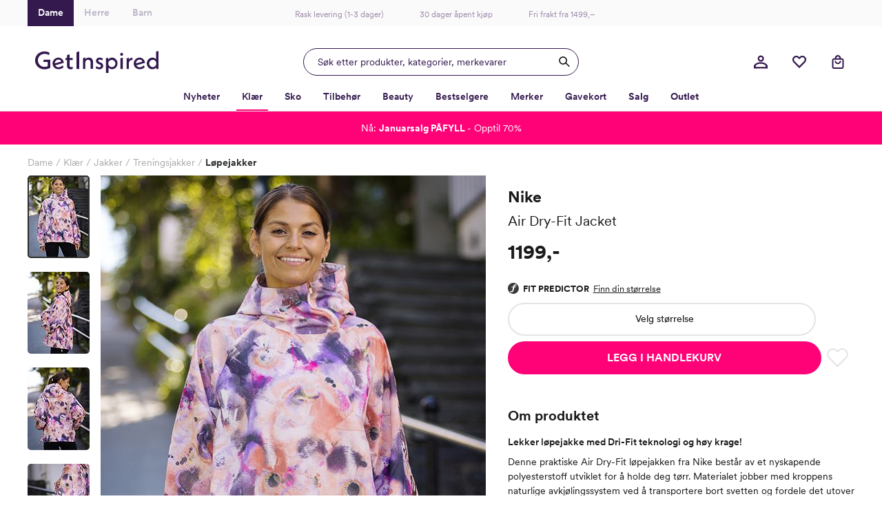

--- FILE ---
content_type: text/html; charset=utf-8
request_url: https://www.getinspired.no/klaer/jakker/treningsjakker/lopejakker/nike-air-dry-fit-jacket-ni-dm7549-610
body_size: 53091
content:

<!DOCTYPE html>
<html lang="nb">
<head>
    <meta charset="utf-8" />
    <meta name="viewport" content="width=device-width, initial-scale=1.0, maximum-scale=1.0,user-scalable=0"/>

        <script type="text/javascript">
            !function (a, b, c, d, e, f, g, h) {
            a.RaygunObject = e, a[e] = a[e] || function () {
                (a[e].o = a[e].o || []).push(arguments)
            }, f = b.createElement(c), g = b.getElementsByTagName(c)[0],
                f.async = 1, f.src = d, g.parentNode.insertBefore(f, g), h = a.onerror, a.onerror = function (b, c, d, f, g) {
                    h && h(b, c, d, f, g), g || (g = new Error(b)), a[e].q = a[e].q || [], a[e].q.push({
                        e: g
                    })
                }
            }(window, document, "script", "//cdn.raygun.io/raygun4js/raygun.min.js", "rg4js");
        </script>
        <script type="text/javascript">
    rg4js('apiKey', 'w4wYB20x9A1t1aT8xCMuQg');
    rg4js('enableCrashReporting', true);
    rg4js('setVersion', '44.0.0');
    rg4js('options', {
        ignore3rdPartyErrors: true,
        ignoreAjaxError: true,
        ignoreAjaxAbort: true
    });
        </script>
    <link rel="apple-touch-icon" sizes="180x180" href="/favicons/getinspired/apple-touch-icon.png">
    <link rel="icon" type="image/png" href="/favicons/getinspired/favicon-32x32.png" sizes="32x32">
    <link rel="icon" type="image/png" href="/favicons/getinspired/favicon-16x16.png" sizes="16x16">
    <link rel="manifest" href="/manifest">
    <!-- <link rel="mask-icon" href="/favicons/safari-pinned-tab.svg" color="#007e8f"> -->
    <!-- <link rel="shortcut icon" href="/favicons/getinspired/favicon.ico"> -->


    <title>Nike Air DF Jacket - Flerfarget | Getinspired.no</title><!-- ssr chunks:  --><link rel="stylesheet" type="text/css" href="/assets/browser.bundle.c2ef3886eb6000cabf00.css" />
<meta name="description" content="Nike Air DF Jacket til dame er en flerfarget løpejakke løpejakke med Dri-Fit teknologi og høy krage! Klikkes hjem med lynrask levering fra Get Inspired!" data-dynamic="1" />
<meta property="og:url" content="https://www.getinspired.no/klaer/jakker/treningsjakker/lopejakker/nike-air-dry-fit-jacket-ni-dm7549-610" data-dynamic="1" />
<meta property="og:type" content="website" data-dynamic="1" />
<meta property="og:title" content="Nike Air DF Jacket - Flerfarget" data-dynamic="1" />
<meta property="og:description" content="Nike Air DF Jacket til dame er en flerfarget løpejakke løpejakke med Dri-Fit teknologi og høy krage! Klikkes hjem med lynrask levering fra Get Inspired!" data-dynamic="1" />
<meta property="product:condition" content="new" data-dynamic="1" />
<meta property="product:retailer_item_id" content="c-NI-DM7549-610" data-dynamic="1" />
<meta property="product:availability" content="out of stock" data-dynamic="1" />
<meta property="product:price:amount" content="1199.0" data-dynamic="1" />
<meta property="product:price:currency" content="NOK" data-dynamic="1" />
<meta property="product:sizes" content="XS|S|M|L|XL" data-dynamic="1" />
<meta property="product:sizes_in_stock" content="" data-dynamic="1" />
<meta property="og:image" content="https://www.getinspired.no/globalassets/productimages/k_ni-dm7549-610_220630_1.jpg?ref=31176CA754" data-dynamic="1" />

                <script>
                if (!('Promise' in window && Promise.prototype.finally)) {
                    document.write('<' + 'script src="/assets/polyfills.bundle.c93bf6ad2fab2caa798d.js" onerror="window.rg4js&&window.rg4js(\'send\', new Error(\'Failed to load: /assets/polyfills.bundle.c93bf6ad2fab2caa798d.js\'))"></' + 'script>');
                }
                </script>
                <script>
                window.scopeReady = new Promise(function (res, rej) { window.resolveScopeReady = res; window.rejectScopeReady = rej; });
                </script>
            <link rel="canonical" href="/klaer/jakker/treningsjakker/lopejakker/nike-air-dry-fit-jacket-ni-dm7549-610" id="link-canonical" />
<script src="/assets/browser.bundle.fefa47dfa43851f6046d.js" async></script>
<script src="/assets/vendor.chunk.b193c8b369ce3b240eb8.js" async></script>
<link rel="stylesheet" type="text/css" href="/assets/browser.bundle.c2ef3886eb6000cabf00.css" />
<link rel="preload" href="/assets/CircularXXWeb-Black.2f25d391ac0d68fa1f870410aff379d7.woff2" as="font" />
<link rel="preload" href="/assets/CircularXXWeb-Bold.6303baeb66307f3e3d21465ca336052f.woff2" as="font" />
<link rel="preload" href="/assets/CircularXXWeb-Book.f693e92725b34e86708d4e664046d6a2.woff2" as="font" />
<link rel="preload" href="/assets/CircularXXWeb-Medium.0e53394902f56ea43827926bbbca1d76.woff2" as="font" />
<link rel="preload" href="/assets/CircularXXWeb-Regular.d2e1100fb949e77712d4f0459a1ae098.woff2" as="font" />


    <style data-glitz>@keyframes a{100%{transform:rotate(360deg)}}@keyframes b{0%{stroke-dasharray:1px, 200px;stroke-dashoffset:0px}50%{stroke-dasharray:89px, 200px;stroke-dashoffset:-35px}100%{stroke-dasharray:89px, 200px;stroke-dashoffset:-124px}}.a{min-height:100vh}.b{display:-webkit-box;display:-moz-box;display:-ms-flexbox;display:-webkit-flex;display:flex}.c{flex-direction:column;-webkit-box-orient:vertical;-webkit-box-direction:normal}.d{background-color:white}.e{position:relative}.f{color:#1a1a1a}.g{position:absolute}.h{width:100%}.i{opacity:1}.j{border-top-width:1px}.k{border-top-style:solid}.l{border-top-color:#E4E4E4}.m{font-size:14px}.n{height:-webkit-fit-content;height:-moz-fit-content;height:fit-content}.o{overflow-y:hidden}.p{padding-bottom:0}.q{overscroll-behavior:contain}.r{transition-property:top;-webkit-transition-property:top;-moz-transition-property:top}.s{transition-duration:400ms}.t{transition-timing-function:ease}.u{z-index:-1}.v{top:calc(-100vh - 0px)}.w{font-family:inherit}.x{font-style:inherit}.y{font-variant:inherit}.z{border-left-width:0}.a0{border-right-width:0}.a1{border-top-width:0}.a2{border-bottom-width:0}.a3{padding-left:0}.a4{padding-right:0}.a5{padding-top:0}.a6{-webkit-user-select:none;-moz-user-select:none;-ms-user-select:none;user-select:none}.a7{text-align:inherit}.a8{cursor:pointer}.a9{background-color:#F8F8F8}.aa{text-transform:inherit}.ab{display:-webkit-inline-box;display:-moz-inline-box;display:-ms-inline-flexbox;display:-webkit-inline-flex;display:inline-flex}.ac{align-items:center;-webkit-box-align:center}.ae{justify-content:center;-webkit-box-pack:center}.af{transition-property:color, background-color;-webkit-transition-property:color, background-color;-moz-transition-property:color, background-color}.ag{transition-duration:200ms}.ah{transition-timing-function:ease-out}.am{text-decoration:underline}.ay{top:0}.az{right:0}.b0{margin-top:32px}.b1{margin-right:32px}.b2{font-size:12px}.b3{color:#737373}.b4{font-weight:600}.b5{border-radius:50%}.b6{height:40px}.b7{width:40px}.b8{font-size:1.5em}.b9{width:32px}.ba{height:32px}.bb{gap:32px}.bc{padding-top:32px}.bd{max-width:1200px}.be{margin-top:0}.bf{margin-bottom:0}.bg{margin-left:auto}.bh{margin-right:auto}.bi{align-self:center;-ms-grid-row-align:center}.bj{display:block}.bk{width:201px}.bl{max-width:830px}.bm{justify-content:space-between;-webkit-box-pack:justify}.bn{border-bottom-width:2px}.bo{border-bottom-color:#F9F8F9}.bp{border-bottom-style:solid}.bq{justify-content:flex-start;-webkit-box-pack:start}.br{text-decoration:none}.bs{background-color:transparent;background-color:initial}.bu{font-size:18px}.bv{margin-top:24px}.bw{margin-bottom:4px}.bx{margin-left:0}.by{margin-right:16px}.bz{padding-bottom:2px}.c0{color:inherit}.c1{color:#AAAAAA}.c2{bottom:-2px}.c3{height:2px}.c4{width:0}.c5{background-color:#1a1a1a}.c6{transition-property:left, width;-webkit-transition-property:left, width;-moz-transition-property:left, width}.c7{left:0}.c8{height:100%}.c9{overflow-y:auto}.ca{overflow-x:hidden}.cb{width:100vw}.cc{order:0}.cd{padding-top:8px}.ce{padding-left:16px}.cf{padding-right:16px}.cg{color:#D90005}.ch{text-align:center}.ci{height:38px}.cj{background-color:#FAFAFB}.ck{width:1200px}.cl{width:200px}.cm{font-size:inherit}.cn{width:50%}.co{box-shadow:none}.cp{padding-top:12px}.cq{border-bottom-color:transparent}.cr{border-bottom-width:1px}.cs{background-color:#34194F}.ct{padding-bottom:12px}.cu{color:white}.cx{color:#BEB6C7}.d0{color:#A08CAA}.d1{left:50%}.d2{transform:translateX(-50%)}.d3{text-decoration:inherit}.d6{display:inline-block}.d7{margin-left:12px}.d8{max-width:100%}.d9{max-width:calc(100vw - 48px)}.da{display:-ms-grid;display:grid}.db{padding-bottom:8px}.dc{grid-template-columns:1fr 1fr 1fr;-ms-grid-columns:1fr 1fr 1fr}.dd{pointer-events:all}.de{height:48px}.dh{transition-property:box-shadow;-webkit-transition-property:box-shadow;-moz-transition-property:box-shadow}.di{will-change:box-shadow}.dj{box-shadow:inset 0px 0px 0px 0px #34194F}.dk{border-left-width:1px}.dl{border-left-style:solid}.dm{border-right-width:1px}.dn{border-right-style:solid}.do{max-width:400px}.dp{color:#34194F}.dq{border-left-color:#34194F}.dr{border-right-color:#34194F}.ds{border-top-color:#34194F}.dt{border-bottom-color:#34194F}.du{width:400px}.dv{background-color:transparent}.dw{cursor:inherit}.dx{line-height:1.5}.dy{padding-top:9.5px}.dz{padding-bottom:9.5px}.e0{padding-left:20px}.e5{outline-width:0}.e6{outline-style:none}.e7{font-weight:inherit}.e8{min-width:40px}.e9{border-radius:100%}.ea{width:inherit}.eb{overflow:hidden}.ec{white-space:nowrap}.ed{text-overflow:ellipsis}.ee{transform:scale(1)}.ef{transition-property:opacity, transform;-webkit-transition-property:opacity, transform;-moz-transition-property:opacity, transform}.eg{width:1em}.eh{height:1em}.ei{margin-top:4px}.el{justify-content:flex-end;-webkit-box-pack:end}.em{width:48px}.er{stroke:inherit}.eu{position:fixed}.ev{max-width:calc(100% - 48px)}.ew{will-change:transform}.ex{left:100%}.ey{stroke-width:2}.ez{height:21px}.f0{min-width:21px}.f1{line-height:20px}.f2{top:calc(50% - 2px)}.f3{right:calc(50% - 23px)}.f4{border-radius:100vw}.f5{border-left-color:white}.f6{border-right-color:white}.f7{border-top-color:white}.f8{border-bottom-color:white}.f9{transform:scale(0)}.fa{transition-property:transform;-webkit-transition-property:transform;-moz-transition-property:transform}.fb{margin-right:4px}.ge{border-bottom-color:#FF0278}.gf{font-weight:700}.gs{border-bottom-color:#E4E4E4}.gt{flex-grow:1;-webkit-box-flex:1}.gu{order:2}.gv{height:0}.gw{transition-property:height;-webkit-transition-property:height;-moz-transition-property:height}.gx{transition-duration:300ms}.gy{max-width:unset}.gz{width:calc(100vw - 0px )}.h0{right:50%}.h1{margin-left:calc(-50vw + 0px)}.h2{margin-right:calc(-50vw + 0px)}.h3{padding-top:16px}.h4{padding-bottom:16px}.h5{padding-left:8px}.h6{padding-right:8px}.h7{color:#302045}.h8{background-color:#F9F8F9}.h9{border-bottom-color:#D1D1D1}.ha{border-left-color:black}.hb{border-right-color:black}.hc{border-top-color:black}.hd{border-bottom-color:black}.he{border-radius:100vh}.hf{width:18px}.hg{height:18px}.hh{min-width:18px}.hi{font-size:8px}.hj{margin-right:8px}.hl{background-color:#FF0278}.hn{margin-left:16px}.ho{min-height:1px}.hp{height:1px}.hq{bottom:0}.hr{margin-right:0}.hs{list-style:none}.hv{height:37px}.hw{flex-wrap:wrap;-webkit-box-lines:multiple}.i2{font-weight:400}.i8{color:#2D2D2D}.i9{grid-template-columns:minmax(0, 1.32fr) minmax(0, 1fr);-ms-grid-columns:minmax(0, 1.32fr) minmax(0, 1fr)}.ia{grid-column-gap:32px}.ib{order:1}.ic{margin-bottom:32px}.id{position:-webkit-sticky;position:sticky}.ie{z-index:6}.if{top:11px}.ih{flex-shrink:0}.ii{flex-basis:auto}.ij{margin-left:-0px}.ik{flex-grow:0;-webkit-box-flex:0}.il{width:calc(100% - 0px)}.im{cursor:-webkit-zoom-in;cursor:-moz-zoom-in;cursor:zoom-in}.ip{transition-property:opacity;-webkit-transition-property:opacity;-moz-transition-property:opacity}.iq{transition-timing-function:ease-in}.ir{object-fit:cover}.is{object-position:center}.it{opacity:0}.iu{max-height:600px}.iv{width:auto}.iw{max-height:100%}.ix{padding-bottom:20px}.iy{touch-action:manipulation}.iz{width:90px}.ji{border-radius:5px}.jr{width:calc(100% - 56px)}.js{margin-bottom:29px}.jt{row-gap:8px}.jv{line-height:21px}.jw{font-size:17px}.jx{font-size:22.5px}.jy{line-height:31px}.jz{font-size:19.5px}.k0{line-height:30px}.k1{color:#1A1A1A}.k2{flex-direction:row;-webkit-box-orient:horizontal;-webkit-box-direction:normal}.k3{align-items:flex-start;-webkit-box-align:start}.k4{margin-top:14px}.k5{font-size:26px}.k6{font-size:29px}.k7{flex-direction:column-reverse;-webkit-box-orient:vertical;-webkit-box-direction:reverse}.k8{row-gap:6px}.k9{align-items:flex-end;-webkit-box-align:end}.ka{height:19.5px}.kb{margin-bottom:10px}.kc{justify-content:left;-webkit-box-pack:left}.ke{border-left-width:2px}.kf{border-left-color:#E4E4E4}.kg{border-right-width:2px}.kh{border-right-color:#E4E4E4}.ki{border-top-width:2px}.kj{padding-top:13.5px}.kk{padding-bottom:13.5px}.kl{margin-bottom:8px}.km{font-weight:500}.kn{-webkit-column-gap:6px;column-gap:6px}.ko{margin-bottom:24px}.kp{gap:8px}.kq{text-transform:uppercase}.kr{padding-left:32px}.ks{padding-right:32px}.kt{font-size:16px}.ku{min-width:48px}.kv{stroke-width:1.5}.kw{padding-left:1px}.kx{padding-right:1px}.ky{padding-top:1px}.kz{padding-bottom:1px}.l0{color:#E4E4E4}.l1{fill:transparent}.l3{font-size:35px}.l4{margin-bottom:16px}.l5{padding-top:24px}.l6{padding-bottom:24px}.l7{border-bottom-color:#F3F3F4}.la{border-radius:0}.lb{font-size:20px}.lc{line-height:24px}.ld{white-space:pre-line}.le{width:60px}.lf{height:60px}.lh{border-radius:10px}.li{height:inherit}.lj{height:16px}.ll{fill:#E4E4E4}.lm{min-width:10px}.ln{width:10px}.lo{height:26px}.lp{will-change:height}.lq{width:25px}.lr{vertical-align:initial}.ls{animation-name:a}.lt{animation-duration:2000ms}.lu{animation-timing-function:linear}.lv{animation-iteration-count:infinite}.lw{animation-name:b}.lx{animation-duration:1500ms}.ly{animation-timing-function:ease-in-out}.lz{margin-top:80px}.m0{margin-left:-24px}.m1{margin-right:-24px}.m2{max-width:calc(100% + 48px)}.m3{width:calc(100% + 48px)}.m4{width:5%}.m5{background-image:-webkit-linear-gradient(90deg, white 0%, rgba(253, 250, 247, 0) 100%);;background-image:-moz-linear-gradient(90deg, white 0%, rgba(253, 250, 247, 0) 100%);;background-image:linear-gradient(90deg, white 0%, rgba(253, 250, 247, 0) 100%);}.m6{transition-property:all;-webkit-transition-property:all;-moz-transition-property:all}.m7{font-size:28px}.m8{-webkit-filter:drop-shadow(0 2px 4px rgba(0, 0, 0, .1)) drop-shadow(0 2px 8px rgba(0, 0, 0, .05));filter:drop-shadow(0 2px 4px rgba(0, 0, 0, .1)) drop-shadow(0 2px 8px rgba(0, 0, 0, .05))}.m9{z-index:3}.ma{border-radius:100px}.mb{color:#353535}.mc{left:16px}.md{cursor:arrow}.me{width:24px}.mf{height:24px}.mg{stroke:currentColor}.mh{fill:currentColor}.mi{transform:rotate(180deg)}.mj{color:#321E46}.mk{margin-right:24px}.ml{margin-left:8px}.mm{width:calc(23.529411764705884% - 16px)}.mn{color:black}.mp{background-color:rgba(255, 255, 255, 0.8)}.mq{border-radius:8px}.mr{top:10px}.ms{right:10px}.mt{min-width:auto}.mu{width:38px}.mv{pointer-events:none}.mw{width:-webkit-fit-content;width:-moz-fit-content;width:fit-content}.mx{margin-bottom:5px}.my{color:#141414}.mz{border-bottom-right-radius:4px}.n0{border-top-right-radius:4px}.n1{border-top-left-radius:0}.n2{border-bottom-left-radius:0}.n3{font-size:11px}.n4{letter-spacing:0.2px}.n5{padding-left:12px}.n6{padding-right:12px}.n7{padding-top:4px}.n8{padding-bottom:4px}.nb{bottom:10px}.nc{margin-top:12px}.nd{padding-right:4px}.ne{line-height:22px}.nf{margin-top:auto}.ng{grid-template-columns:repeat(auto-fill, minmax(10px, 1fr));-ms-grid-columns:repeat(auto-fill, minmax(10px, 1fr))}.nh{grid-gap:8px}.ni{margin-bottom:1px}.nj{box-sizing:border-box}.nk{height:10px}.nl{background-color:#000000}.nm{flex-basis:1px}.nn{line-height:inherit}.no{display:inline}.np{align-items:end;-webkit-box-align:end}.nq{border-bottom-right-radius:0}.nr{border-top-right-radius:0}.ns{border-top-left-radius:4px}.nt{border-bottom-left-radius:4px}.nu{background-color:#232a3c}.nv{background-color:#f76e5f}.nw{background-color:#ea3741}.nx{color:#FF0278}.ny{text-decoration:line-through}.nz{text-align:left}.o0{background-color:#1e1d1e}.o1{background-color:#1b1b1b}.o2{background-color:#ffffff}.o3{background-color:#c91f28}.o4{background-color:#CC1007}.o5{background-color:#b5bac0}.o6{background-color:#15335b}.o7{width:12px}.o8{height:12px}.o9{margin-left:4px}.oa{background-color:#232321}.ob{background-color:#1a7070}.oc{background-color:#2b527a}.od{background-color:#b1282b}.oe{background-color:#24293a}.of{background-color:#222639}.og{background-color:#eeeef9}.oh{background-color:#2b2b2b}.oi{background-color:#1d1d1c}.oj{background-color:#6d3336}.ok{background-image:-webkit-linear-gradient(270deg,  white 0%, rgba(253, 250, 247, 0) 100%);background-image:-moz-linear-gradient(270deg,  white 0%, rgba(253, 250, 247, 0) 100%);background-image:linear-gradient(270deg,  white 0%, rgba(253, 250, 247, 0) 100%)}.ol{right:16px}.om{background-color:#7f7f7f}.on{background-color:#303131}.oo{background-color:#eaddda}.op{background-color:#2b5aa3}.oq{background-color:#f3f3f5}.or{background-color:#f5f5f7}.os{background-color:#f69a9a}.ot{background-color:#1d1d1e}.ou{background-color:#1a1919}.ov{background-color:#0f0e0c}.ow{background-color:#c1a2a0}.ox{background-color:#72585c}.oy{background-color:#cdb3b3}.oz{background-image:-webkit-linear-gradient(90deg, #CC1007, #6060ff, #008D39);background-image:-moz-linear-gradient(90deg, #CC1007, #6060ff, #008D39);background-image:linear-gradient(90deg, #CC1007, #6060ff, #008D39)}.p0{background-color:#242423}.p1{background-color:#9a9b9a}.p2{background-color:#1a1a19}.p3{background-color:#f3f8f9}.p4{background-color:#fa7cc7}.p5{background-color:#1c191b}.p6{font-size:24px}.p7{line-height:28px}.p8{background-color:#f9f9f9}.p9{flex-basis:0}.pa{margin-bottom:82px}.pb{width:768px}.pc{padding-bottom:32px}.pd{min-height:350px}.pe{order:3}.pf{padding-top:40px}.pg{max-width:990px}.ph{margin-top:8px}.pi{margin-bottom:12px}.pj{margin-top:16px}.pk{width:20px}.pl{height:22px}.pm{margin-top:calc(22px + 16px)}.pn{width:356px}.po{height:69px}.pp{grid-area:1 / 1}.pq{background-color:#ff0278}.pr{color:#ffffff}.ps{color:transparent}.pt{background-color:#DB0075}.pu{z-index:7}.ai:focus-visible{outline-color:#379EFF}.aj:focus-visible{outline-offset:4px}.ak:focus-visible{outline-style:solid}.al:focus-visible{outline-width:4px}.an:hover{color:#E070A6}.ao:hover{text-decoration:underline}.bt:hover{color:inherit}.cv:hover{background-color:#34194F}.cw:hover{color:white}.cy:hover{background-color:white}.cz:hover{color:#BEB6C7}.d4:hover{text-decoration:inherit}.g3:hover{color:#34194F}.g4:hover{font-weight:600}.g5:hover{border-bottom-color:#FF0278}.g6:hover{border-bottom-width:2px}.g7:hover{border-bottom-style:solid}.gq:hover{font-weight:700}.hk:hover{text-decoration:none}.jh:hover{-webkit-filter:brightness(80%);filter:brightness(80%)}.as:focus{outline-width:0}.at:focus{color:white}.au:focus{text-decoration:underline}.fh:focus{color:#34194F}.fi:focus{font-weight:600}.fj:focus{text-decoration:inherit}.gk:focus{color:inherit}.gl:focus{font-weight:700}.av:active{outline-width:0}.aw:active{color:white}.ax:active{text-decoration:underline}.fl:active{color:#34194F}.fm:active{font-weight:600}.fn:active{text-decoration:inherit}.gn:active{color:inherit}.go:active{font-weight:700}.d5:not(:last-child){margin-right:40px}.lk:not(:last-child){padding-bottom:8px}.e1::placeholder{opacity:0.5}.e2::placeholder{color:#34194F}.fc:hover:hover{font-weight:600}.gg:hover:hover{font-weight:700}.fk:focus:hover{font-weight:600}.gm:focus:hover{font-weight:700}.fo:active:hover{font-weight:600}.gp:active:hover{font-weight:700}.fp:after{position:absolute}.fq:after{content:""}.fr:after{background-color:white}.fs:after{width:8px}.ft:after{height:2px}.fu:after{left:0}.fv:after{bottom:-2px}.g8:after{content:attr(data-label)}.g9:after{visibility:hidden}.ga:after{height:0}.gb:after{overflow:hidden}.gc:after{display:block}.gd:after{font-weight:600}.gr:after{font-weight:700}.i3:after{content:" / "}.i4:after{white-space:pre}.j0:after{pointer-events:none}.j1:after{top:0}.j2:after{right:0}.j3:after{bottom:0}.j4:after{border-left-width:2px}.j5:after{border-left-color:#2D2D2D}.j6:after{border-left-style:solid}.j7:after{border-right-width:2px}.j8:after{border-right-color:#2D2D2D}.j9:after{border-right-style:solid}.ja:after{border-top-width:2px}.jb:after{border-top-color:#2D2D2D}.jc:after{border-top-style:solid}.jd:after{border-bottom-width:2px}.je:after{border-bottom-color:#2D2D2D}.jf:after{border-bottom-style:solid}.jg:after{border-radius:5px}.jj:after{border-left-width:0}.jk:after{border-left-color:#D1D1D1}.jl:after{border-right-width:0}.jm:after{border-right-color:#D1D1D1}.jn:after{border-top-width:0}.jo:after{border-top-color:#D1D1D1}.jp:after{border-bottom-width:0}.jq:after{border-bottom-color:#D1D1D1}.fw:before{position:absolute}.fx:before{content:""}.fy:before{background-color:white}.fz:before{width:8px}.g0:before{height:2px}.g1:before{right:0}.g2:before{bottom:-2px}.in:before{float:left}.io:before{padding-top:133%}.lg:before{padding-top:100%}.ht:empty:before{content:" "}.hu:empty:before{white-space:pre}.n9:first-child{margin-top:0}.na:last-child{margin-bottom:0}</style><style data-glitz media="(hover: hover)">.ap:hover{background-color:#F3F3F3}.aq:hover{color:white}.ar:hover{text-decoration:underline}.en:hover{background-color:#F9F8F9}.eo:hover{color:#5B4570}.fd:hover{color:#34194F}.fe:hover{font-weight:600}.ff:hover{text-decoration:inherit}.gh:hover{color:inherit}.gi:hover{font-weight:700}.hm:hover{background-color:#A3014A}.kd:hover{color:#1a1a1a}.l2:hover{fill:#E4E4E4}.mo:hover{color:#FF0278}.fg:hover:hover{font-weight:600}.gj:hover:hover{font-weight:700}.i5:hover:hover{text-decoration:underline}.i6:focus:hover{text-decoration:underline}.i7:active:hover{text-decoration:underline}</style><style data-glitz media="(min-width: 320px)">.hx{flex-wrap:nowrap;-webkit-box-lines:nowrap}.hy{overflow-x:auto}.hz{white-space:nowrap}.i0{-webkit-overflow-scrolling:touch}</style><style data-glitz media="(min-width: 1024px)">.df{border-radius:24px}.dg{height:40px}.ej{height:24px}.ek{width:24px}.ep{margin-right:16px}.eq{width:40px}.es{height:20px}.et{width:20px}.i1{margin-top:8px}.ig{flex-direction:row-reverse;-webkit-box-orient:horizontal;-webkit-box-direction:reverse}.ju{padding-top:16px}.e3::placeholder{opacity:1}.e4::placeholder{color:#34194F}</style><style data-glitz media="(min-width: 1200px)">.l8{padding-left:0}.l9{padding-right:0}</style>
<!-- Google Tag Manager -->
<script id="CookieConsent" src="https://policy.app.cookieinformation.com/uc.js"
    data-culture="NB" data-gcm-version="2.0" type="text/javascript"></script>
<script>(function(w,d,s,l,i){w[l]=w[l]||[];w[l].push({'gtm.start':
new Date().getTime(),event:'gtm.js'});var f=d.getElementsByTagName(s)[0],
j=d.createElement(s),dl=l!='dataLayer'?'&l='+l:'';j.async=true;j.src=
'https://www.googletagmanager.com/gtm.js?id='+i+dl;f.parentNode.insertBefore(j,f);
})(window,document,'script','dataLayer','GTM-KB5BGKN');</script>
<!-- End Google Tag Manager -->
    <script>
    (function (i, s, o, g, r, a, m) {
        i['VoyadoAnalyticsObject'] = r;
        i[r] = i[r] || function () { (i[r].q = i[r].q || []).push(arguments) }, i[r].l = 1 * new Date();
        a = s.createElement(o), m = s.getElementsByTagName(o)[0];
        a.async = 1;
        a.src = g;
        m.parentNode.insertBefore(a, m)
    })(window, document, 'script', 'https://assets.voyado.com/jsfiles/analytics_0.1.6.min.js', 'voyado');
        
    voyado("setTenant", "GetInspired");
</script>
        <script async src="//js.testfreaks.com/onpage/getinspired-no/head.js"></script>
</head>
<body class="getinspireddame">
<!-- Google Tag Manager (noscript) -->
<noscript><iframe src="https://www.googletagmanager.com/ns.html?id=GTM-KB5BGKN"
height="0" width="0" style="display:none;visibility:hidden"></iframe></noscript>
<!-- End Google Tag Manager (noscript) -->
    
    <div id="triggerbee-placeholder-top-desktop"></div>
    <div id="container"><div class="a b c d"><div class="e"><div><div class="f d g h b c i j k l m n o p q r s t u v"><button type="button" class="w x y z a0 a1 a2 a3 a4 a5 p a6 a7 a8 a9 aa ab ac ae af ag ah ai aj ak al am an ao ap aq ar as at au av aw ax g ay az b0 b1 b2 b3 b4 b5 b6 b7"><svg xmlns="http://www.w3.org/2000/svg" width="1em" height="1em" viewBox="0 0 24 24" fill="none" stroke="currentColor" stroke-width="2" stroke-linecap="round" stroke-linejoin="round" class="ab b8 b9 ba"><line x1="18" y1="6" x2="6" y2="18"></line><line x1="6" y1="6" x2="18" y2="18"></line></svg></button><div class="b c bb bc bd be bf bg bh"><a class="bi" data-scope-link="true" href="/"><svg class="bj ba bk" id="Layer_1" data-name="Layer 1" viewBox="0 0 389.53 69.58"><path d="M39.99 34.93v13.42l-.21.09a27.155 27.155 0 01-10.43 1.89c-5.48.08-10.76-2.05-14.65-5.92A20.377 20.377 0 018.68 29.8C8.68 18.29 18 9.28 29.89 9.28c5.01.04 9.92 1.46 14.18 4.1l1.32-8.07a34.588 34.588 0 00-15.58-3.8C13.1 1.51 0 13.93 0 29.8s12.77 28.29 29.12 28.29c6.69 0 13.55-1.69 18.78-4.66v-25.8H27.4l-1.87 7.29h14.46zm68.69-24.29l-7.9 2.69v8.83h-4.21l-1.17 6.69h5.38v17.73c0 7.2 4.26 11.5 11.35 11.5 2.15.02 4.28-.38 6.28-1.16v-6.84c-1.51.6-3.11.94-4.74 1-3.11 0-4.97-1.98-4.97-5.29V28.85h9.73v-6.69h-9.73l-.02-11.52zm21.89 46.17h8.51V1.36l-8.51 2.76v52.69zm75.14-20.63l-1.57-.55c-3.96-1.41-4.76-2.78-4.76-4.53 0-2.37 1.72-3.84 4.47-3.84 2.37 0 5.65 1.04 8.59 2.71l1.15-6.3a23.386 23.386 0 00-9.9-2.56c-6.77 0-11.49 4.21-11.49 10.23 0 4.94 2.99 8.66 8.44 10.47l1.42.47c4.55 1.49 5.47 2.99 5.47 4.93 0 2.75-2.01 4.46-5.25 4.46-2.99 0-6.08-1.09-9.78-3.42l-1.07 6.31c3.4 2.13 7.3 3.31 11.31 3.43 7.29 0 12.19-4.36 12.19-10.86 0-5.27-3.1-8.95-9.22-10.94zM73.73 21.17c-10.45 0-18.63 8.08-18.63 18.4s8.15 18.32 18.95 18.32c5.8-.04 11.37-2.23 15.64-6.16l-2.54-6.23c-3.91 4.03-8.29 6.08-13.02 6.08s-8.37-2.12-10.43-5.8l-.2-.36.4-.12 26.82-7.63c-1.12-9.72-8.1-16.5-16.98-16.5zM62.18 39.32v-.46c.41-6.54 5.36-11.46 11.51-11.46 4.42 0 7.09 1.86 8.66 6.03l.13.34-20.3 5.54zm180.75-18.23c-4.45-.03-8.69 1.94-11.51 5.39l-.55.67v-5.77l-7.29 1.86v46.34h7.9V52.56l.54.57c2.84 3.02 6.8 4.71 10.94 4.69 9.43 0 17.1-8.26 17.1-18.4s-7.69-18.32-17.13-18.32zm-.83 29.93c-6.28 0-11.22-5.06-11.22-11.55a11.267 11.267 0 0119.34-7.56c3.16 3.25 4.06 8.08 2.29 12.26a11.258 11.258 0 01-10.41 6.85zm27.07 5.79h7.9V21.24l-7.9 2.02v33.55zm27.32-30.33l-.61.84v-5.97l-7.29 2.34v33.12h7.29V39.59c0-7.42 3.78-11.05 11.55-11.07v-7.06c-4.96.04-8.65 1.7-10.94 5.02zm33.37-5.31c-10.45 0-18.62 8.08-18.62 18.4s8.15 18.32 18.95 18.32c5.79-.03 11.37-2.23 15.63-6.16l-2.55-6.23c-3.91 4.03-8.29 6.08-13.02 6.08s-8.38-2.12-10.43-5.8l-.2-.36 27.22-7.75c-1.12-9.72-8.1-16.5-16.98-16.5zm-11.55 18.15v-.46c.41-6.54 5.36-11.46 11.51-11.46 4.42 0 7.09 1.86 8.66 6.03l.13.34-20.3 5.54zm34.16.17c0 10.14 7.9 18.4 17.69 18.4a15.5 15.5 0 0011.67-5.17l.4-.61v4.74h7.29V0l-7.9 2.2v24.17l-.26-.58c-2.94-3.01-7-4.67-11.21-4.6-9.76-.02-17.69 8.22-17.69 18.3zm30.09 0c0 6.47-4.93 11.55-11.22 11.55s-11.21-5.06-11.21-11.55a11.219 11.219 0 0111.22-11.48c3.02 0 5.91 1.22 8.03 3.38 2.11 2.16 3.26 5.08 3.19 8.1zM273.12 5.97c-2.54-.03-4.63 2-4.67 4.55a4.678 4.678 0 007.94 3.48 4.678 4.678 0 00-3.26-8.03zM169.46 20.95a13.94 13.94 0 00-10.33 4.26l-.57.61v-5.39l-7.29 2.43v33.96h7.29V36.99c0-5.47 3.46-9.17 8.6-9.17s7.81 3.22 7.81 8.62V56.8h7.9V35.48c-.03-8.96-5.16-14.54-13.41-14.54zm0 0" fill="#34194f"></path></svg></a></div><section class="bg bh h bl"><div class="e b bm ac bn bo bp a3 a4"><div class="e b bq"><button type="button" class="w x y z a0 a1 a2 a3 a4 a5 a6 br a7 bs a8 av bj bt b4 bu bv bw bx by bz c0">Dame</button><button type="button" class="w x y z a0 a1 a2 a3 a4 a5 a6 br a7 bs a8 av bj c1 bt b4 bu bv bw bx by bz">Herre</button><button type="button" class="w x y z a0 a1 a2 a3 a4 a5 a6 br a7 bs a8 av bj c1 bt b4 bu bv bw bx by bz">Barn</button></div><div class="g c2 c3 c4"><div class="g c3 c5 c6 s t c7 c4"></div></div></div></section><div class="c8 c9 ca"><div class="cb"><section class="bg bh h bl"></section></div></div></div></div></div><header class="e cc"><div><noscript class="cd ce cf b2 cg ch">Det virker som om nettleseren din ikke støtter JavaScript, eller at du har slått av JavaScript. JavaScript er nødvendig for å gi deg den beste opplevelsen.</noscript><div class="f d"><div class="h b m ae ci cj b3"><div class="ck b"><div class="b cl a2 bp bo ac"><button type="button" class="w cm x y z a0 a1 a3 a4 a6 br a8 av cn b4 co cp ch cq cr bp cs i ct cu cv cw">Dame</button><button type="button" class="w cm x y z a0 a1 a3 a4 a6 br bs a8 av cx cn b4 co cp ct ch cq cr bp cy cz">Herre</button><button type="button" class="w cm x y z a0 a1 a3 a4 a6 br bs a8 av cx cn b4 co cp ct ch cq cr bp cy cz">Barn</button></div><div class="cp d0 g d1 d2 b"><a class="c0 d3 b ac bt d4 d5" data-scope-link="true" href="/om-oss"><div class="d6 d7 b2">Rask levering (1-3 dager)</div></a><a class="c0 d3 b ac bt d4 d5" data-scope-link="true" href="/om-oss"><div class="d6 d7 b2">30 dager åpent kjøp</div></a><a class="c0 d3 b ac bt d4 d5" data-scope-link="true" href="/kundeservice/levering"><div class="d6 d7 b2">Fri frakt fra 1499,–</div></a></div></div></div><div class="bg bh d8 h e"><div class="d"><div class="bg bh d9 ck"><div class="da ac db bc dc"><a data-scope-link="true" href="/"><svg class="bj ba bk" id="Layer_1" data-name="Layer 1" viewBox="0 0 389.53 69.58"><path d="M39.99 34.93v13.42l-.21.09a27.155 27.155 0 01-10.43 1.89c-5.48.08-10.76-2.05-14.65-5.92A20.377 20.377 0 018.68 29.8C8.68 18.29 18 9.28 29.89 9.28c5.01.04 9.92 1.46 14.18 4.1l1.32-8.07a34.588 34.588 0 00-15.58-3.8C13.1 1.51 0 13.93 0 29.8s12.77 28.29 29.12 28.29c6.69 0 13.55-1.69 18.78-4.66v-25.8H27.4l-1.87 7.29h14.46zm68.69-24.29l-7.9 2.69v8.83h-4.21l-1.17 6.69h5.38v17.73c0 7.2 4.26 11.5 11.35 11.5 2.15.02 4.28-.38 6.28-1.16v-6.84c-1.51.6-3.11.94-4.74 1-3.11 0-4.97-1.98-4.97-5.29V28.85h9.73v-6.69h-9.73l-.02-11.52zm21.89 46.17h8.51V1.36l-8.51 2.76v52.69zm75.14-20.63l-1.57-.55c-3.96-1.41-4.76-2.78-4.76-4.53 0-2.37 1.72-3.84 4.47-3.84 2.37 0 5.65 1.04 8.59 2.71l1.15-6.3a23.386 23.386 0 00-9.9-2.56c-6.77 0-11.49 4.21-11.49 10.23 0 4.94 2.99 8.66 8.44 10.47l1.42.47c4.55 1.49 5.47 2.99 5.47 4.93 0 2.75-2.01 4.46-5.25 4.46-2.99 0-6.08-1.09-9.78-3.42l-1.07 6.31c3.4 2.13 7.3 3.31 11.31 3.43 7.29 0 12.19-4.36 12.19-10.86 0-5.27-3.1-8.95-9.22-10.94zM73.73 21.17c-10.45 0-18.63 8.08-18.63 18.4s8.15 18.32 18.95 18.32c5.8-.04 11.37-2.23 15.64-6.16l-2.54-6.23c-3.91 4.03-8.29 6.08-13.02 6.08s-8.37-2.12-10.43-5.8l-.2-.36.4-.12 26.82-7.63c-1.12-9.72-8.1-16.5-16.98-16.5zM62.18 39.32v-.46c.41-6.54 5.36-11.46 11.51-11.46 4.42 0 7.09 1.86 8.66 6.03l.13.34-20.3 5.54zm180.75-18.23c-4.45-.03-8.69 1.94-11.51 5.39l-.55.67v-5.77l-7.29 1.86v46.34h7.9V52.56l.54.57c2.84 3.02 6.8 4.71 10.94 4.69 9.43 0 17.1-8.26 17.1-18.4s-7.69-18.32-17.13-18.32zm-.83 29.93c-6.28 0-11.22-5.06-11.22-11.55a11.267 11.267 0 0119.34-7.56c3.16 3.25 4.06 8.08 2.29 12.26a11.258 11.258 0 01-10.41 6.85zm27.07 5.79h7.9V21.24l-7.9 2.02v33.55zm27.32-30.33l-.61.84v-5.97l-7.29 2.34v33.12h7.29V39.59c0-7.42 3.78-11.05 11.55-11.07v-7.06c-4.96.04-8.65 1.7-10.94 5.02zm33.37-5.31c-10.45 0-18.62 8.08-18.62 18.4s8.15 18.32 18.95 18.32c5.79-.03 11.37-2.23 15.63-6.16l-2.55-6.23c-3.91 4.03-8.29 6.08-13.02 6.08s-8.38-2.12-10.43-5.8l-.2-.36 27.22-7.75c-1.12-9.72-8.1-16.5-16.98-16.5zm-11.55 18.15v-.46c.41-6.54 5.36-11.46 11.51-11.46 4.42 0 7.09 1.86 8.66 6.03l.13.34-20.3 5.54zm34.16.17c0 10.14 7.9 18.4 17.69 18.4a15.5 15.5 0 0011.67-5.17l.4-.61v4.74h7.29V0l-7.9 2.2v24.17l-.26-.58c-2.94-3.01-7-4.67-11.21-4.6-9.76-.02-17.69 8.22-17.69 18.3zm30.09 0c0 6.47-4.93 11.55-11.22 11.55s-11.21-5.06-11.21-11.55a11.219 11.219 0 0111.22-11.48c3.02 0 5.91 1.22 8.03 3.38 2.11 2.16 3.26 5.08 3.19 8.1zM273.12 5.97c-2.54-.03-4.63 2-4.67 4.55a4.678 4.678 0 007.94 3.48 4.678 4.678 0 00-3.26-8.03zM169.46 20.95a13.94 13.94 0 00-10.33 4.26l-.57.61v-5.39l-7.29 2.43v33.96h7.29V36.99c0-5.47 3.46-9.17 8.6-9.17s7.81 3.22 7.81 8.62V56.8h7.9V35.48c-.03-8.96-5.16-14.54-13.41-14.54zm0 0" fill="#34194f"></path></svg></a><div aria-label="" class="dd e a8"><form action="/search" class="de df dg dh ag ah di dj dk dl dm dn j k cr bp m do dp d dq dr ds dt du"><div class="e b ac c8"><input type="search" name="q" autoComplete="off" value="" placeholder="Søk etter produkter, kategorier, merkevarer" class="h z a0 a1 a2 c0 dv as dw dx b6 dy dz e0 a4 m e1 e2 e3 e4 e5 e6"/><button type="submit" class="w x y e7 z a0 a1 a2 a6 c0 br a7 bs a8 av aa ab ac ae af ag ah as ai aj ak al dx b6 dy dz m e8 a3 a4 e9 e"><span class="ea b ac ae e7 cm eb ec ed i ee ef ag ah"><svg width="1em" height="1em" class="eg eh b8 bj ei cu ej ek" version="1.1" id="Layer_1" x="0" y="0" viewBox="0 0 500 625" xml:space="preserve"><path d="M312.5 206c0 3.3-.1 6.5-.4 9.8-.1 1.6-.3 3.2-.4 4.8-.5 5 .6-3.3-.2 1.5-1 6.4-2.6 12.8-4.6 19-1 3-2 5.9-3.2 8.8-1.3 3.3 1.7-3.5-.3.7-.8 1.6-1.5 3.2-2.3 4.8-2.9 5.7-6.1 11.1-9.8 16.3-.7 1-2 3.6-3.1 4.2-.1.1 2.7-3.1 1.1-1.5l-1.2 1.5c-2.2 2.7-4.5 5.3-7 7.8-2.1 2.2-4.3 4.3-6.6 6.3-1 .9-2 1.7-3 2.6-.7.6-1.3 1.1-2 1.7-2.8 2.4 2.5-1.7.4-.3-5.2 3.7-10.3 7.3-15.9 10.3-2.7 1.5-5.4 2.9-8.2 4.2-.6.3-1.2.5-1.8.8-2.4 1.3 3.6-1.4 1.1-.5-1.7.6-3.3 1.3-5 1.9-6.1 2.2-12.4 4-18.7 5.2-1.6.3-3.1.6-4.7.8-4.7.8 2.9-.2-.8.1-3.4.4-6.9.7-10.4.8-6.8.2-13.4-.1-20.2-.8-3.7-.4 3.9.6-.8-.1-1.6-.3-3.1-.5-4.7-.8-3.3-.7-6.6-1.5-9.8-2.4-3-.8-6-1.8-8.9-2.9-1.5-.5-2.9-1.1-4.3-1.7-2.7-1 .5.7 1.1.5-.3.1-2.1-.9-2.4-1.1-5.8-2.7-11.3-5.8-16.7-9.2-2.6-1.7-5-3.5-7.5-5.3-2.2-1.5 2.9 2.5 1 .7l-1.5-1.2c-1.3-1.1-2.7-2.2-4-3.4-4.7-4.2-9.1-8.8-13.1-13.6-.6-.7-1.1-1.4-1.7-2-1.5-1.7 1.2 1.5 1.1 1.5-1-.6-2-2.7-2.7-3.7-1.9-2.7-3.7-5.4-5.4-8.2-1.6-2.6-3.1-5.3-4.5-8-.7-1.4-1.4-2.8-2-4.1-.4-.8-.7-1.6-1.1-2.4-1.2-2.3 1.8 4.7.2.5-2.3-5.8-4.2-11.7-5.7-17.8-.7-3.1-1.4-6.2-1.9-9.3 0 0-.6-2.5-.4-2.7-.1.1.6 5.2.2 1.2-.2-1.8-.4-3.7-.5-5.5-.5-6.7-.5-13.5.1-20.2.1-1.6.3-3.2.5-4.8.4-3.7-.7 4.3.1-.8.5-3.3 1.2-6.7 2-10 1.5-6.3 3.7-12.3 6-18.4.8-2.1-.7 1.8-.7 1.7-.1-.2.9-2 1.1-2.4.6-1.4 1.3-2.8 2-4.2 1.5-2.9 3.1-5.8 4.8-8.6 1.6-2.6 3.3-5.2 5-7.7.9-1.2 1.8-2.5 2.7-3.7 1.3-1.8-1.1 1.5-1.1 1.5-.1-.3 1.8-2.2 2.1-2.5 4-4.8 8.4-9.4 13.1-13.6 1.1-1 2.3-2 3.5-3l1.5-1.2c2.7-2.3-.8.5-1 .7 1.3-2.1 5.9-4.3 8-5.7 5.3-3.5 10.9-6.6 16.7-9.2.4-.2 2.2-1.2 2.4-1.1.1 0-3.8 1.5-1.7.7 1.5-.5 2.9-1.1 4.3-1.7 3.1-1.2 6.3-2.2 9.5-3.1 3-.9 6.1-1.6 9.2-2.2 1.6-.3 3.1-.6 4.7-.9.9-.1 1.9-.2 2.7-.4-1 .3-4 .5-1.2.2 6.9-.7 13.9-1 20.9-.8 3 .1 6 .4 9 .7 5.2.6-2.9-.5.8.1 1.8.3 3.6.6 5.4 1 6.6 1.3 13.1 3.1 19.3 5.5 1.2.5 2.5 1 3.7 1.4 3.6 1.4-1-.5-1.1-.5.2-.1 2.4 1.1 2.4 1.1 3 1.4 5.9 2.9 8.8 4.5 2.7 1.5 5.3 3.1 7.9 4.7 2.1 1.4 6.7 3.5 8 5.7.1.1-3.2-2.6-1.5-1.1.6.6 1.4 1.1 2 1.7 1.2 1 2.3 2 3.5 3 2.4 2.2 4.8 4.4 7 6.8 2.1 2.2 4.1 4.5 6.1 6.8l1.2 1.5c1.4 1.6 1.4.4-.7-1 1.2.8 2.3 3.1 3.1 4.2 3.6 5.2 6.9 10.6 9.8 16.3.7 1.4 1.4 2.8 2 4.2.3.6.5 1.2.8 1.8 1.2 2.4-1.4-3.7-.5-1.1 1.1 3.1 2.4 6.2 3.4 9.4 2 6.2 3.5 12.6 4.6 19 .8 4.7-.2-2.9.1.8.2 1.6.3 3.2.5 4.8.3 3.3.4 6.8.4 10.3.1 10.5 9.2 20.5 20 20s20.1-8.8 20-20c-.3-64.1-41-120.9-101-142.9-58.1-21.3-127.5-2.5-166.7 45.3-20.4 24.9-32.5 54.3-35.2 86.4-2.6 30.8 5.2 62.8 21.1 89.2 15.4 25.5 38.7 47.1 66 59.3 30.2 13.6 62.9 17.5 95.4 11 59.5-11.9 108.9-62.9 118.1-123 1.3-8.4 2.2-16.8 2.2-25.3.1-10.5-9.2-20.5-20-20s-19.8 8.8-19.9 20z"></path><path d="M284.9 308.2l44.5 44.5 70.6 70.6 16.4 16.4c7.4 7.4 21 8 28.3 0s7.9-20.4 0-28.3l-44.5-44.5-70.6-70.6-16.4-16.4c-7.4-7.4-21-8-28.3 0-7.4 8-7.9 20.4 0 28.3z"></path></svg></span></button></div></form></div><div class="bg"><nav class="b el"><button data-test-id="open-login-button" type="button" class="w x y e7 z a0 a1 a2 a6 br a7 bs a8 av aa ab ac ae af ag ah as ai aj ak al dx b6 dy dz m e8 a3 a4 e9 e em dp en eo ep eq"><svg width="1em" height="1em" class="ab eg eh b8 er es et eo" id="Layer_1" data-name="Layer 1" viewBox="0 0 153.51 144.68" fill="currentColor"><path d="M76.93 127.69h55.8v-11.86c-6.44-13.46-26.42-23.05-55.48-23.05h-.99c-29.06 0-49.04 9.59-55.47 23.05v11.86h56.14zm0-75.37c.3.02.59.05.89.05 9.64 0 17.46-7.82 17.46-17.46s-7.82-17.45-17.46-17.45c-.3 0-.6.03-.89.05-9.22.47-16.56 8.07-16.56 17.41s7.34 16.94 16.56 17.41z" fill="none"></path><path class="cls-2" d="M76.93 69.78c.3 0 .59.05.89.05 19.28 0 34.91-15.63 34.91-34.91S97.1 0 77.82 0c-.3 0-.59.04-.89.05-18.86.48-34.02 15.89-34.02 34.86S58.06 69.3 76.93 69.78zm0-52.28c.3-.02.59-.05.89-.05 9.64 0 17.46 7.81 17.46 17.45s-7.82 17.46-17.46 17.46c-.3 0-.6-.03-.89-.05-9.22-.47-16.56-8.07-16.56-17.41s7.34-16.94 16.56-17.41zm76.58 127.18l-.06-32.94c-15.11-24.58-42.7-36.4-72.3-36.4h-8.79c-29.6-.02-57.19 11.81-72.3 36.39L0 144.67l76.58-.4 76.93.4zM20.78 127.69v-11.86c6.44-13.46 26.42-23.05 55.48-23.05h.99c29.06 0 49.04 9.59 55.47 23.05v11.86H20.78z"></path></svg></button><div class="e"><div><div><div aria-hidden="true" class="eu ay c8 du ev d ew ex b c"></div></div></div></div><button type="button" class="w x y e7 z a0 a1 a2 a6 br a7 bs a8 av aa ab ac ae af ag ah as ai aj ak al dx b6 dy dz m e8 a3 a4 e9 e by dp em en eo eq"><svg width="1em" height="1em" class="ab eg eh b8 c0 ey bt es et" id="Layer_1" data-name="Layer 1" viewBox="0 0 166.4 150.38" fill="currentColor"><path d="M120.19 18.44c-7.42 0-14.39 2.89-19.64 8.13L83.2 43.92 65.85 26.57c-5.25-5.24-12.22-8.13-19.64-8.13-15.31 0-27.77 12.46-27.77 27.77 0 8.59 3.35 16.66 9.43 22.74l55.33 55.33 55.33-55.33c6.08-6.06 9.43-14.14 9.43-22.74 0-15.31-12.46-27.77-27.77-27.77z" fill="none"></path><path class="cls-2" d="M120.19 0c-12.35 0-23.96 4.8-32.68 13.53l-4.31 4.31-4.31-4.31C70.17 4.8 58.56 0 46.21 0 20.73 0 0 20.73 0 46.21 0 59.73 5.26 72.44 14.82 82l68.38 68.38L151.58 82c9.56-9.56 14.82-22.27 14.82-35.79C166.4 20.73 145.67 0 120.19 0zm18.34 68.95L83.2 124.28 27.87 68.95c-6.08-6.08-9.43-14.15-9.43-22.74 0-15.31 12.46-27.77 27.77-27.77 7.42 0 14.39 2.89 19.64 8.13L83.2 43.92l17.35-17.35c5.25-5.24 12.22-8.13 19.64-8.13 15.31 0 27.77 12.46 27.77 27.77 0 8.6-3.35 16.68-9.43 22.74z"></path></svg><div class="g ez f0 f1 f2 f3 b2 b4 ch f4 dk dl f5 dm dn f6 j k f7 cr bp f8 f9 fa ag ah cs cu">0</div></button><button title="Tom handlevogn" data-test-id="minicart-button" type="button" class="w x y e7 z a0 a1 a2 a6 br a7 bs a8 av aa ab ac ae af ag ah as ai aj ak al dx b6 dy dz m e8 a3 a4 e9 e dp em en eo eq fb"><svg width="1em" height="1em" class="ab eg eh b8 c0 en eo es et" id="Layer_1" data-name="Layer 1" viewBox="0 0 133.85 159.28" fill="currentColor"><path d="M113.97 54.43H19.88c-2.14 0-3.88 1.74-3.88 3.88v81.08c0 2.14 1.74 3.88 3.88 3.88h94.09c2.14 0 3.88-1.74 3.88-3.88V58.31c0-2.14-1.74-3.88-3.88-3.88zm-11.01 21.31c-3.85 16.96-18.81 28.82-36.36 28.84h-.03c-17.19 0-32.09-11.61-36.23-28.25-.65-2.62-.36-5.13.81-7.07 1.03-1.69 2.63-2.84 4.64-3.33 4.62-1.11 8.6 1.51 9.91 6.52 2.2 8.45 7.43 13.81 15.54 15.94 7.99 2.09 15.08.02 21.08-6.16 2.58-2.65 4.33-6.06 5.35-10.43.86-3.68 3.77-6 7.59-6.07 3.75-.08 6.71 2.09 7.63 5.48.38 1.41.41 3.07.08 4.54zM83.8 38.43c.29-.88.45-2.03.45-3.52 0-9.64-7.82-17.45-17.46-17.45-.3 0-.6.03-.89.05-9.22.47-16.56 8.07-16.56 17.41 0 1.52.24 2.67.67 3.52H83.8z" fill="none"></path><path d="M95.25 65.72c-3.82.07-6.73 2.39-7.59 6.07-1.02 4.37-2.77 7.78-5.35 10.43-6 6.18-13.09 8.24-21.08 6.16-8.11-2.12-13.34-7.48-15.54-15.94-1.31-5.02-5.29-7.63-9.91-6.52-2.01.49-3.61 1.64-4.64 3.33-1.18 1.94-1.46 4.45-.81 7.07 4.14 16.64 19.03 28.25 36.23 28.25h.03c17.55-.02 32.51-11.87 36.36-28.84.33-1.47.31-3.12-.08-4.54-.92-3.39-3.88-5.56-7.63-5.48z"></path><path d="M113.97 38.43h-12.44c.12-1.09.18-2.26.18-3.52C101.7 15.63 86.07 0 66.79 0c-.3 0-.59.04-.89.05-18.86.47-34.02 15.88-34.02 34.86 0 1.27.08 2.43.23 3.52H19.88C8.92 38.43 0 47.35 0 58.31v81.08c0 10.96 8.92 19.88 19.88 19.88h94.09c10.96 0 19.88-8.92 19.88-19.88V58.31c0-10.96-8.92-19.88-19.88-19.88zM65.9 17.5c.3-.02.59-.05.89-.05 9.64 0 17.46 7.81 17.46 17.45 0 1.49-.15 2.64-.45 3.52H50.01c-.43-.85-.67-2-.67-3.52 0-9.34 7.34-16.94 16.56-17.41zm51.95 121.9c0 2.14-1.74 3.88-3.88 3.88H19.88c-2.14 0-3.88-1.74-3.88-3.88V58.31c0-2.14 1.74-3.88 3.88-3.88h94.09c2.14 0 3.88 1.74 3.88 3.88v81.08z"></path></svg><div class="g ez f0 f1 f2 f3 b2 b4 ch f4 dk dl f5 dm dn f6 j k f7 cr bp f8 f9 fa ag ah cs cu">0</div></button></nav></div></div></div></div><div class="bg bh d9 ck e"><div class="b ac ae bg bh h"><nav class="b ac"><a class="b4 d3 fc fd fe ff fg fh fi fj fk fl fm fn fo ac c8 ce cf fp fq fr fs ft fu fv fw fx fy fz g0 g1 g2 e cq bn bp g3 g4 d4 g5 g6 g7 cp db b dp m" data-scope-link="true" href="/nyheter"><span data-label="Nyheter" class="e g8 g9 ga gb gc gd">Nyheter</span></a><a class="b4 d3 fc fd fe ff fg fh fi fj fk fl fm fn fo ac c8 ce cf fp fq fr fs ft fu fv fw fx fy fz g0 g1 g2 e g3 g4 d4 g5 g6 g7 cp db b dp m ge bn bp" data-scope-link="true" href="/klaer"><span data-label="Klær" class="e g8 g9 ga gb gc gd b4">Klær</span></a><a class="b4 d3 fc fd fe ff fg fh fi fj fk fl fm fn fo ac c8 ce cf fp fq fr fs ft fu fv fw fx fy fz g0 g1 g2 e cq bn bp g3 g4 d4 g5 g6 g7 cp db b dp m" data-scope-link="true" href="/sko"><span data-label="Sko" class="e g8 g9 ga gb gc gd">Sko</span></a><a class="b4 d3 fc fd fe ff fg fh fi fj fk fl fm fn fo ac c8 ce cf fp fq fr fs ft fu fv fw fx fy fz g0 g1 g2 e cq bn bp g3 g4 d4 g5 g6 g7 cp db b dp m" data-scope-link="true" href="/tilbehor"><span data-label="Tilbehør" class="e g8 g9 ga gb gc gd">Tilbehør</span></a><a class="b4 d3 fc fd fe ff fg fh fi fj fk fl fm fn fo ac c8 ce cf fp fq fr fs ft fu fv fw fx fy fz g0 g1 g2 e cq bn bp g3 g4 d4 g5 g6 g7 cp db b dp m" data-scope-link="true" href="/beauty"><span data-label="Beauty" class="e g8 g9 ga gb gc gd">Beauty</span></a><a class="b4 d3 fc fd fe ff fg fh fi fj fk fl fm fn fo ac c8 ce cf fp fq fr fs ft fu fv fw fx fy fz g0 g1 g2 e cq bn bp g3 g4 d4 g5 g6 g7 cp db b dp m" data-scope-link="true" href="/bestselgere"><span data-label="Bestselgere" class="e g8 g9 ga gb gc gd">Bestselgere</span></a><a class="b4 d3 fc fd fe ff fg fh fi fj fk fl fm fn fo ac c8 ce cf fp fq fr fs ft fu fv fw fx fy fz g0 g1 g2 e cq bn bp g3 g4 d4 g5 g6 g7 cp db b dp m" data-scope-link="true" href="/merker"><span data-label="Merker" class="e g8 g9 ga gb gc gd">Merker</span></a><a class="b4 d3 fc fd fe ff fg fh fi fj fk fl fm fn fo ac c8 ce cf fp fq fr fs ft fu fv fw fx fy fz g0 g1 g2 e cq bn bp g3 g4 d4 g5 g6 g7 cp db b dp m" data-scope-link="true" href="/gavekort"><span data-label="Gavekort" class="e g8 g9 ga gb gc gd">Gavekort</span></a><a class="gf d3 gg gh gi ff gj gk gl fj gm gn go fn gp ac c8 ce cf fp fq fr fs ft fu fv fw fx fy fz g0 g1 g2 e cq bn bp bt gq d4 g5 g6 g7 cp db b dp m" data-scope-link="true" href="/salg"><span data-label="Salg" class="e g8 g9 ga gb gc gr">Salg</span></a><a class="gf d3 gg gh gi ff gj gk gl fj gm gn go fn gp ac c8 ce cf fp fq fr fs ft fu fv fw fx fy fz g0 g1 g2 e cq bn bp bt gq d4 g5 g6 g7 cp db b dp m" data-scope-link="true" href="/outlet"><span data-label="Outlet" class="e g8 g9 ga gb gc gr">Outlet</span></a></nav></div></div><div class="bg bh d8 h"></div></div><div class="cr bp gs"></div></div></div></header><div id="content-container" class="b gt gu"><main class="bg bh d8 h"><div class="gv b eb gw gx ah"><div class="gy gz e d1 h0 h1 h2 n"><div class="b ae ac h3 h4 h5 h6 h7 h8 bu cr h9 bp"><div class="dl ha dk dn hb dm k hc j bp hd cr he hf hg hh hi b ac ae hj"><svg xmlns="http://www.w3.org/2000/svg" width="1em" height="1em" viewBox="0 0 24 24" fill="none" stroke="currentColor" stroke-width="2" stroke-linecap="round" stroke-linejoin="round" class="ab eg eh b8"><polyline points="20 6 9 17 4 12"></polyline></svg></div>Lagt i kurven, utmerket valg!<a class="d3 gn fn bt hk cu hl ff aq hm gf aa ab ac ae af ag ah gk fj as ai aj ak al dx b6 ce cf dy dz m hn ec he" data-scope-link="true" href="/checkout">Til kassen</a></div><div class="ho hp hl h g hq"></div></div></div><main class="bg bh d8 h"><div class="bg bh d9 ck"><ul class="bx hr be bf a3 a4 a5 p hs b ht hu m hv hw hx hy hz i0 i1"><li class="cd db i2 c1 i3 i4"><a class="c0 d3 bt d4 gk fj gn fn gh ff i5 i6 i7" data-scope-link="true" href="/">Dame</a></li><li class="cd db i2 c1 i3 i4"><a class="c0 d3 bt d4 gk fj gn fn gh ff i5 i6 i7" data-scope-link="true" href="/klaer">Klær</a></li><li class="cd db i2 c1 i3 i4"><a class="c0 d3 bt d4 gk fj gn fn gh ff i5 i6 i7" data-scope-link="true" href="/klaer/jakker">Jakker</a></li><li class="cd db i2 c1 i3 i4"><a class="c0 d3 bt d4 gk fj gn fn gh ff i5 i6 i7" data-scope-link="true" href="/klaer/jakker/treningsjakker">Treningsjakker</a></li><li class="cd db gf i8"><a class="c0 d3 bt d4 gk fj gn fn gh ff i5 i6 i7" data-scope-link="true" href="/klaer/jakker/treningsjakker/lopejakker">Løpejakker</a></li></ul></div><div class="bg bh d8 h"><div><div class="bg bh d9 ck da i9 ia"><div class="ib"><div class="bg bh d8 h ic id ie if"><div class="e c b ic ig"><div class="e h"><div class="taggstar-pdp-anchor gt ih ii eb"><div class="b ew ij"><div class="e ik ih ii il a3"><div class="b c c8 h"><div class="e im eb h bj bg bh"><div class="eb fx in io e"><img alt="Nike Air Dry-Fit Jacket Atmosphere / Madder Root / Irf" srcSet="/globalassets/productimages/k_ni-dm7549-610_220630_1.jpg?ref=31176CA754&amp;w=840&amp;mode=max&amp;f.sharpen=90&amp;format=jpg 1.5x,/globalassets/productimages/k_ni-dm7549-610_220630_1.jpg?ref=31176CA754&amp;w=1120&amp;mode=max&amp;f.sharpen=90&amp;format=jpg 2x" src="/globalassets/productimages/k_ni-dm7549-610_220630_1.jpg?ref=31176CA754&amp;w=560&amp;mode=max&amp;f.sharpen=90&amp;format=jpg" class="d8 ip gx iq g ay az hq c7 h c8 ir is"/></div></div></div></div><div class="e ik ih ii il a3"><div class="b c c8 h"><div class="e im eb h bj bg bh"><div class="eb fx in io e"><img alt="Nike Air Dry-Fit Jacket Atmosphere / Madder Root / Irf" class="d8 ip gx iq it g ay az hq c7 h c8 ir is"/></div></div></div></div><div class="e ik ih ii il a3"><div class="b c c8 h"><div class="e im eb h bj bg bh"><div class="eb fx in io e"><img alt="Nike Air Dry-Fit Jacket Atmosphere / Madder Root / Irf" class="d8 ip gx iq it g ay az hq c7 h c8 ir is"/></div></div></div></div><div class="e ik ih ii il a3"><div class="b c c8 h"><div class="e im eb h bj bg bh"><div class="eb fx in io e"><img alt="Nike Air Dry-Fit Jacket Atmosphere / Madder Root / Irf" class="d8 ip gx iq it g ay az hq c7 h c8 ir is"/></div></div></div></div><div class="e ik ih ii il a3"><div class="b c c8 h"><div class="e im eb h bj bg bh"><div class="eb fx in io e"><img alt="Nike Air Dry-Fit Jacket Atmosphere / Madder Root / Irf" class="d8 ip gx iq it g ay az hq c7 h c8 ir is"/></div></div></div></div><div class="e ik ih ii il a3"><div class="b c c8 h"><div class="e im eb h bj bg bh"><div class="eb fx in io e"><img alt="Nike Air Dry-Fit Jacket Atmosphere / Madder Root / Irf" class="d8 ip gx iq it g ay az hq c7 h c8 ir is"/></div></div></div></div><div class="e ik ih ii il a3"><div class="b c c8 h"><div class="e im eb h bj bg bh"><div class="eb fx in io e"><img alt="Nike Air Dry-Fit Jacket Atmosphere / Madder Root / Irf" class="d8 ip gx iq it g ay az hq c7 h c8 ir is"/></div></div></div></div><div class="e ik ih ii il a3"><div class="b c c8 h"><div class="e im eb h bj bg bh"><div class="eb fx in io e"><img alt="Nike Air Dry-Fit Jacket Atmosphere / Madder Root / Irf" class="d8 ip gx iq it g ay az hq c7 h c8 ir is"/></div></div></div></div><div class="e ik ih ii il a3"><div class="b c c8 h"><div class="e im eb h bj bg bh"><div class="eb fx in io e"><img alt="Nike Air Dry-Fit Jacket Atmosphere / Madder Root / Irf" class="d8 ip gx iq it g ay az hq c7 h c8 ir is"/></div></div></div></div></div></div></div><div class="e by iu iv"><div class="eb c8"><div class="e hr b a6 iw c"><div class="ix"><button type="button" class="w cm x y e7 a3 a4 a5 p a6 c0 br a7 av e iy a8 z a0 a1 a2 bx hr be dv bj iz fq j0 fp j1 fu j2 j3 j4 j5 j6 j7 j8 j9 ja jb jc jd je jf jg jh"><div class="eb fx in io e ji"><img alt="Nike Air Dry-Fit Jacket Atmosphere / Madder Root / Irf" src="/globalassets/productimages/k_ni-dm7549-610_220630_1.jpg?ref=31176CA754&amp;w=90&amp;mode=max&amp;f.sharpen=90&amp;format=jpg" class="d8 ip gx iq g ay az hq c7 h c8 ir is"/></div></button></div><div class="ix"><button type="button" class="w cm x y e7 a3 a4 a5 p a6 c0 br a7 av e iy a8 z a0 a1 a2 bx hr be dv bj iz fq j0 fp j1 fu j2 j3 jj jk j6 jl jm j9 jn jo jc jp jq jf jg jh"><div class="eb fx in io e ji"><img alt="Nike Air Dry-Fit Jacket Atmosphere / Madder Root / Irf" class="d8 ip gx iq it g ay az hq c7 h c8 ir is"/></div></button></div><div class="ix"><button type="button" class="w cm x y e7 a3 a4 a5 p a6 c0 br a7 av e iy a8 z a0 a1 a2 bx hr be dv bj iz fq j0 fp j1 fu j2 j3 jj jk j6 jl jm j9 jn jo jc jp jq jf jg jh"><div class="eb fx in io e ji"><img alt="Nike Air Dry-Fit Jacket Atmosphere / Madder Root / Irf" class="d8 ip gx iq it g ay az hq c7 h c8 ir is"/></div></button></div><div class="ix"><button type="button" class="w cm x y e7 a3 a4 a5 p a6 c0 br a7 av e iy a8 z a0 a1 a2 bx hr be dv bj iz fq j0 fp j1 fu j2 j3 jj jk j6 jl jm j9 jn jo jc jp jq jf jg jh"><div class="eb fx in io e ji"><img alt="Nike Air Dry-Fit Jacket Atmosphere / Madder Root / Irf" class="d8 ip gx iq it g ay az hq c7 h c8 ir is"/></div></button></div><div class="ix"><button type="button" class="w cm x y e7 a3 a4 a5 p a6 c0 br a7 av e iy a8 z a0 a1 a2 bx hr be dv bj iz fq j0 fp j1 fu j2 j3 jj jk j6 jl jm j9 jn jo jc jp jq jf jg jh"><div class="eb fx in io e ji"><img alt="Nike Air Dry-Fit Jacket Atmosphere / Madder Root / Irf" class="d8 ip gx iq it g ay az hq c7 h c8 ir is"/></div></button></div><div class="ix"><button type="button" class="w cm x y e7 a3 a4 a5 p a6 c0 br a7 av e iy a8 z a0 a1 a2 bx hr be dv bj iz fq j0 fp j1 fu j2 j3 jj jk j6 jl jm j9 jn jo jc jp jq jf jg jh"><div class="eb fx in io e ji"><img alt="Nike Air Dry-Fit Jacket Atmosphere / Madder Root / Irf" class="d8 ip gx iq it g ay az hq c7 h c8 ir is"/></div></button></div><div class="ix"><button type="button" class="w cm x y e7 a3 a4 a5 p a6 c0 br a7 av e iy a8 z a0 a1 a2 bx hr be dv bj iz fq j0 fp j1 fu j2 j3 jj jk j6 jl jm j9 jn jo jc jp jq jf jg jh"><div class="eb fx in io e ji"><img alt="Nike Air Dry-Fit Jacket Atmosphere / Madder Root / Irf" class="d8 ip gx iq it g ay az hq c7 h c8 ir is"/></div></button></div><div class="ix"><button type="button" class="w cm x y e7 a3 a4 a5 p a6 c0 br a7 av e iy a8 z a0 a1 a2 bx hr be dv bj iz fq j0 fp j1 fu j2 j3 jj jk j6 jl jm j9 jn jo jc jp jq jf jg jh"><div class="eb fx in io e ji"><img alt="Nike Air Dry-Fit Jacket Atmosphere / Madder Root / Irf" class="d8 ip gx iq it g ay az hq c7 h c8 ir is"/></div></button></div><div class="p"><button type="button" class="w cm x y e7 a3 a4 a5 p a6 c0 br a7 av e iy a8 z a0 a1 a2 bx hr be dv bj iz fq j0 fp j1 fu j2 j3 jj jk j6 jl jm j9 jn jo jc jp jq jf jg jh"><div class="eb fx in io e ji"><img alt="Nike Air Dry-Fit Jacket Atmosphere / Madder Root / Irf" class="d8 ip gx iq it g ay az hq c7 h c8 ir is"/></div></button></div></div></div></div></div></div></div><div class="gu"><section class="bg bh d8 h ic"><div class="a3"><div class="jr"><div class="js b c jt"><div class="b bm c"><div class="ju"><div><div style="grid-column:1 / 2"><a class="b4 jv ht hu be bf jw c0 d3 bt d4 gh ar gk au gn ax" data-scope-link="true" href="/nike"><h1 class="be bf jx jy gf">Nike</h1></a><h1 class="bf jz k0 i2 ei k1">Air Dry-Fit Jacket</h1></div></div></div><div class="b k2 bm k3 k4"><span class="a7 bx k5"><span class="c0 k6 gf jy bj">1199,-</span></span><div class="b k7 el k8 k9 a5"></div></div></div></div><div class="ka kb b kc"><div class="fp-root" data-product-id="p-NI-DM7549"></div></div><button type="button" class="w x y a6 br a7 a8 av d kd ap ke dl kf kg dn kh ki k l bn bp gs aa ac af ag ah as ai aj ak al dx de kj kk h co b kl ce h6 km m kn he f ae">Velg størrelse</button></div><div class="b ko kp"><button type="button" class="w x y z a0 a1 a2 a6 br a7 a8 av cu hl aq hm gf kq ab ac ae af ag ah as ai aj ak al dx de kr ks kj kk he kt gt">Legg i handlekurv</button><button data-test-id="toggle-wishlist-item-button" title="Legg til ønskeliste" type="button" class="w x y e7 z a0 a1 a2 a6 c0 br a7 bs a8 av aa ab ac ae af ag ah as ai aj ak al dx de m ku a3 a4 a5 p e"><span class="ea b ac ae e7 cm eb ec ed i ee ef ag ah"><svg xmlns="http://www.w3.org/2000/svg" width="1em" height="1em" viewBox="0 0 24 24" fill="none" stroke="currentColor" stroke-width="2" stroke-linecap="round" stroke-linejoin="round" class="ab eg eh kv kw kx ky kz l0 l1 l2 l3"><path d="M20.84 4.61a5.5 5.5 0 0 0-7.78 0L12 5.67l-1.06-1.06a5.5 5.5 0 0 0-7.78 7.78l1.06 1.06L12 21.23l7.78-7.78 1.06-1.06a5.5 5.5 0 0 0 0-7.78z"></path></svg></span></button></div><div class="l4"></div></div><div class="bg bh d8 ck"><div class="ce cf l5 l6 be bf l7 bp bn l8 l9 d la"><div class="a3 a4"><h4 class="be bf b ac bx hr gf lb lc h">Om produktet</h4><div class="m h3"><div class="ld"><span class="bj b4 kl">Lekker løpejakke med Dri-Fit teknologi og høy krage!</span><div>Denne praktiske Air Dry-Fit løpejakken fra Nike består av et nyskapende polyesterstoff utviklet for å holde deg tørr. Materialet jobber med kroppens naturlige avkjølingssystem ved å transportere bort svetten og fordele det utover materialets overflate slik at det fordamper raskere. Jakken er utstyrt med en praktisk hette og høy krage, lommer med glidelås og elastisk ermekant. Et fantastisk tilskudd til treningsgarderoben!</div></div><div class="b c8 h3"><div class="le lf"><a data-scope-link="true" href="/nike"><div class="eb fx in lg e bf lh h8"><img class="d8 ip gx iq it g ay az hq c7 h c8 ir is"/></div></a></div><div class="b ac li ce cd"><div class="lj"><div id="testfreaks-badge"></div></div></div></div></div></div></div><div class="ce cf l5 l6 be bf l7 bp bn l8 l9 d la"><div class="a3 a4"><div class="h4 m"><h4 class="be bf b ac bx hr gf lb lc h">Egenskaper</h4></div><div class="m h3"><div class="b lk"><svg xmlns="http://www.w3.org/2000/svg" width="1em" height="1em" viewBox="0 0 24 24" fill="none" stroke="currentColor" stroke-width="2" stroke-linecap="round" stroke-linejoin="round" class="ab eh b8 ll l0 lm ln hj"><circle cx="12" cy="12" r="10"></circle></svg> <!-- -->Produktfarge: Atmosphere / Madder Root / Irf</div><div class="b lk"><svg xmlns="http://www.w3.org/2000/svg" width="1em" height="1em" viewBox="0 0 24 24" fill="none" stroke="currentColor" stroke-width="2" stroke-linecap="round" stroke-linejoin="round" class="ab eh b8 ll l0 lm ln hj"><circle cx="12" cy="12" r="10"></circle></svg> <!-- -->Dry-Fit teknologi</div><div class="b lk"><svg xmlns="http://www.w3.org/2000/svg" width="1em" height="1em" viewBox="0 0 24 24" fill="none" stroke="currentColor" stroke-width="2" stroke-linecap="round" stroke-linejoin="round" class="ab eh b8 ll l0 lm ln hj"><circle cx="12" cy="12" r="10"></circle></svg> <!-- -->Rett passform</div><div class="b lk"><svg xmlns="http://www.w3.org/2000/svg" width="1em" height="1em" viewBox="0 0 24 24" fill="none" stroke="currentColor" stroke-width="2" stroke-linecap="round" stroke-linejoin="round" class="ab eh b8 ll l0 lm ln hj"><circle cx="12" cy="12" r="10"></circle></svg> <!-- -->Logodetaljer</div></div></div></div><div class="ce cf l5 l6 be bf l7 bp bn l8 l9 d la"><div class="a3 a4"><div class="eb bp h9 lo gw gx ah lp a2 a1 m"><button type="button" class="w cm x y e7 z a0 a1 a2 a5 p a6 c0 br a7 bs a8 av h a3 a4"><div class="b kc ac lb bx hr lo"><h4 class="be bf b ac bx hr gf lb lc h">Størrelsesguide</h4><svg xmlns="http://www.w3.org/2000/svg" width="1em" height="1em" viewBox="0 0 24 24" fill="none" stroke="currentColor" stroke-width="2" stroke-linecap="round" stroke-linejoin="round" class="ab eh b8 lq"><polyline points="6 9 12 15 18 9"></polyline></svg></div></button><div><div class="m h3"><div class="h l5 l6 b ae"><svg viewBox="25 25 50 50" width="1em" height="1em" class="ab eg eh b8 lr ls lt lu lv"><circle cx="50" cy="50" r="20" fill="none" stroke="currentColor" stroke-width="5" stroke-miterlimit="10" stroke-dasharray="30, 200" stroke-dashoffset="0" stroke-linecap="round" class="lw lx ly lv"></circle></svg></div></div></div></div></div></div><div class="ce cf l5 l6 be bf l7 bp bn l8 l9 d la"><div class="a3 a4"><div class="eb bp h9 lo gw gx ah lp a2 a1 m"><button type="button" class="w cm x y e7 z a0 a1 a2 a5 p a6 c0 br a7 bs a8 av h a3 a4"><div class="b kc ac lb bx hr lo"><h4 class="be bf b ac bx hr gf lb lc h">Materiale og pleie</h4><svg xmlns="http://www.w3.org/2000/svg" width="1em" height="1em" viewBox="0 0 24 24" fill="none" stroke="currentColor" stroke-width="2" stroke-linecap="round" stroke-linejoin="round" class="ab eh b8 lq"><polyline points="6 9 12 15 18 9"></polyline></svg></div></button><div><div class="m h3"><div class="ld">100% Polyester</div></div></div></div></div></div></div></section></div></div><div class="bg bh d9 ck ic"><h2 class="lb gf lz ko k0">Anbefalt til deg</h2><div class="m0 m1 m2 m3"><div class="e h"><div class="g b c ae c8 c7 ay m4 m5 gx m6 u it"><button disabled="" class="w x y e7 z a0 a1 a2 a3 a4 a5 p a6 br a7 av g b m7 m8 m9 bi ae ac d ma le lf gx ip as mb mc md"><svg width="1em" height="1em" class="b8 me mf d6 mg mh mi mj" viewBox="0 0 26 26"><path d="M14.543 2.293a1 1 0 011.414 0l9.293 9.298a2.002 2.002 0 010 2.83l-9.293 9.298a1 1 0 01-1.414-1.415l8.293-8.297H1.25a1 1 0 010-2.002h21.586l-8.293-8.297a1 1 0 010-1.415z" fill="currentColor"></path></svg></button></div><div class="gt ih ii eb"><div class="b ew mk ml"><div class="e ik ih ii mm ce"><div class="e b c m c8"><button data-test-id="toggle-wishlist-item-button" title="Legg til ønskeliste" type="button" class="w x y e7 a6 br a7 a8 av aa ab ac ae af ag ah as ai aj ak al dx mn mo mp z a0 a1 a2 mq g mr ms m9 mt kt ci mu h5 h6 cd db"><span class="ea b ac ae e7 cm eb ec ed i ee ef ag ah"><svg xmlns="http://www.w3.org/2000/svg" width="1em" height="1em" viewBox="0 0 24 24" fill="none" stroke="currentColor" stroke-width="2" stroke-linecap="round" stroke-linejoin="round" class="ab eg eh b8 kv kw kx ky kz l1"><path d="M20.84 4.61a5.5 5.5 0 0 0-7.78 0L12 5.67l-1.06-1.06a5.5 5.5 0 0 0-7.78 7.78l1.06 1.06L12 21.23l7.78-7.78 1.06-1.06a5.5 5.5 0 0 0 0-7.78z"></path></svg></span></button><div class="b c8 c"><a data-test-id="product-link" class="c0 d3 bt d4 gh ff gk fj gn fn" data-scope-link="true" href="/klaer/jakker/treningsjakker/nike-one-dri-fit-full-zip-jacket-ni-im7046-010"><div class="e"><div class="eb fx in io e"><img alt="Nike One Dri-Fit Full-Zip Jacket Black" itemProp="image" class="d8 ip gx iq it g ay az hq c7 h c8 ir is"/></div><div><div class="b c g m9 mv mr c7"><span class="ac ab mw d mx my mz n0 n1 n2 n3 b4 n4 n5 n6 n7 n8 n9 na bx">NY<!-- --> </span></div><div class="b c g m9 mv nb c7"></div></div></div></a><div class="nc b c8 bx hr"><div class="b c gt eb nd"><a data-test-id="product-link" class="c0 d3 bt d4 gh ff gk fj gn fn nd" data-scope-link="true" href="/klaer/jakker/treningsjakker/nike-one-dri-fit-full-zip-jacket-ni-im7046-010"><div><span class="gf cm">Nike</span><h3 class="ne be l4 i2 cm eb ec ed">One Dri-Fit Full-Zip Jacket</h3></div></a><div class="nf da ng nh ni"><a class="nj b b5 eb nk ln" data-scope-link="true" href="/klaer/jakker/treningsjakker/nike-one-dri-fit-full-zip-jacket-ni-im7046-010"><div class="nl nm gt"></div></a></div></div><span class="a7"><span class="c0 gf nn no">599,-</span></span></div></div></div></div><div class="e ik ih ii mm ce"><div class="e b c m c8"><button data-test-id="toggle-wishlist-item-button" title="Legg til ønskeliste" type="button" class="w x y e7 a6 br a7 a8 av aa ab ac ae af ag ah as ai aj ak al dx mn mo mp z a0 a1 a2 mq g mr ms m9 mt kt ci mu h5 h6 cd db"><span class="ea b ac ae e7 cm eb ec ed i ee ef ag ah"><svg xmlns="http://www.w3.org/2000/svg" width="1em" height="1em" viewBox="0 0 24 24" fill="none" stroke="currentColor" stroke-width="2" stroke-linecap="round" stroke-linejoin="round" class="ab eg eh b8 kv kw kx ky kz l1"><path d="M20.84 4.61a5.5 5.5 0 0 0-7.78 0L12 5.67l-1.06-1.06a5.5 5.5 0 0 0-7.78 7.78l1.06 1.06L12 21.23l7.78-7.78 1.06-1.06a5.5 5.5 0 0 0 0-7.78z"></path></svg></span></button><div class="b c8 c"><a data-test-id="product-link" class="c0 d3 bt d4 gh ff gk fj gn fn" data-scope-link="true" href="/klaer/jakker/treningsjakker/lopejakker/daehlie-jacket-attempt-bd-333858-39300"><div class="e"><div class="eb fx in io e"><img alt="Dæhlie Jacket Attempt Rød" itemProp="image" class="d8 ip gx iq it g ay az hq c7 h c8 ir is"/></div><div><div class="b c g m9 mv nb c7"></div><div class="b c g m9 mv nb az np"><span class="ac ab mw hl mx cu nq nr ns nt n3 b4 n4 n5 n6 n7 n8 n9 na hr">70%<!-- --> </span></div></div></div></a><div class="nc b c8 bx hr"><div class="b c gt eb nd"><a data-test-id="product-link" class="c0 d3 bt d4 gh ff gk fj gn fn nd" data-scope-link="true" href="/klaer/jakker/treningsjakker/lopejakker/daehlie-jacket-attempt-bd-333858-39300"><div><span class="gf cm">Dæhlie</span><h3 class="ne be l4 i2 cm eb ec ed">Jacket Attempt</h3></div></a><div class="nf da ng nh ni"><a class="nj b b5 eb nk ln" data-scope-link="true" href="/klaer/jakker/treningsjakker/lopejakker/daehlie-jacket-attempt-bd-333858-25000"><div class="nu nm gt"></div></a><a class="nj b b5 eb nk ln" data-scope-link="true" href="/klaer/jakker/treningsjakker/lopejakker/daehlie-jacket-attempt-bd-333858-39300"><div class="nv nm gt"></div><div class="nw nm gt"></div></a></div></div><span class="a7"><span class="nx gf h6 nn no">419,-</span><span class="ny f nz no">1399,-</span></span></div></div></div></div><div class="e ik ih ii mm ce"><div class="e b c m c8"><button data-test-id="toggle-wishlist-item-button" title="Legg til ønskeliste" type="button" class="w x y e7 a6 br a7 a8 av aa ab ac ae af ag ah as ai aj ak al dx mn mo mp z a0 a1 a2 mq g mr ms m9 mt kt ci mu h5 h6 cd db"><span class="ea b ac ae e7 cm eb ec ed i ee ef ag ah"><svg xmlns="http://www.w3.org/2000/svg" width="1em" height="1em" viewBox="0 0 24 24" fill="none" stroke="currentColor" stroke-width="2" stroke-linecap="round" stroke-linejoin="round" class="ab eg eh b8 kv kw kx ky kz l1"><path d="M20.84 4.61a5.5 5.5 0 0 0-7.78 0L12 5.67l-1.06-1.06a5.5 5.5 0 0 0-7.78 7.78l1.06 1.06L12 21.23l7.78-7.78 1.06-1.06a5.5 5.5 0 0 0 0-7.78z"></path></svg></span></button><div class="b c8 c"><a data-test-id="product-link" class="c0 d3 bt d4 gh ff gk fj gn fn" data-scope-link="true" href="/klaer/jakker/treningsjakker/new-balance-harmony-fitted-full-zip-nb-wj61x09u-bk"><div class="e"><div class="eb fx in io e"><img alt="New Balance Harmony Fitted Full Zip BLACK" itemProp="image" class="d8 ip gx iq it g ay az hq c7 h c8 ir is"/></div><div><div class="b c g m9 mv mr c7"><span class="ac ab mw d mx my mz n0 n1 n2 n3 b4 n4 n5 n6 n7 n8 n9 na bx">NY<!-- --> </span></div><div class="b c g m9 mv nb c7"></div></div></div></a><div class="nc b c8 bx hr"><div class="b c gt eb nd"><a data-test-id="product-link" class="c0 d3 bt d4 gh ff gk fj gn fn nd" data-scope-link="true" href="/klaer/jakker/treningsjakker/new-balance-harmony-fitted-full-zip-nb-wj61x09u-bk"><div><span class="gf cm">New Balance</span><h3 class="ne be l4 i2 cm eb ec ed">Harmony Fitted Full Zip</h3></div></a><div class="nf da ng nh ni"><a class="nj b b5 eb nk ln" data-scope-link="true" href="/klaer/jakker/treningsjakker/new-balance-harmony-fitted-full-zip-nb-wj61x09u-bk"><div class="o0 nm gt"></div></a></div></div><span class="a7"><span class="c0 gf nn no">979,-</span></span></div></div></div></div><div class="e ik ih ii mm ce"><div class="e b c m c8"><button data-test-id="toggle-wishlist-item-button" title="Legg til ønskeliste" type="button" class="w x y e7 a6 br a7 a8 av aa ab ac ae af ag ah as ai aj ak al dx mn mo mp z a0 a1 a2 mq g mr ms m9 mt kt ci mu h5 h6 cd db"><span class="ea b ac ae e7 cm eb ec ed i ee ef ag ah"><svg xmlns="http://www.w3.org/2000/svg" width="1em" height="1em" viewBox="0 0 24 24" fill="none" stroke="currentColor" stroke-width="2" stroke-linecap="round" stroke-linejoin="round" class="ab eg eh b8 kv kw kx ky kz l1"><path d="M20.84 4.61a5.5 5.5 0 0 0-7.78 0L12 5.67l-1.06-1.06a5.5 5.5 0 0 0-7.78 7.78l1.06 1.06L12 21.23l7.78-7.78 1.06-1.06a5.5 5.5 0 0 0 0-7.78z"></path></svg></span></button><div class="b c8 c"><a data-test-id="product-link" class="c0 d3 bt d4 gh ff gk fj gn fn" data-scope-link="true" href="/klaer/jakker/treningsjakker/new-balance-harmony-full-zip-nb-wj53101-bk"><div class="e"><div class="eb fx in io e"><img alt="New Balance Harmony Full Zip Black" itemProp="image" class="d8 ip gx iq it g ay az hq c7 h c8 ir is"/></div></div></a><div class="nc b c8 bx hr"><div class="b c gt eb nd"><a data-test-id="product-link" class="c0 d3 bt d4 gh ff gk fj gn fn nd" data-scope-link="true" href="/klaer/jakker/treningsjakker/new-balance-harmony-full-zip-nb-wj53101-bk"><div><span class="gf cm">New Balance</span><h3 class="ne be l4 i2 cm eb ec ed">Harmony Full Zip</h3></div></a><div class="nf da ng nh ni"><a class="nj b b5 eb nk ln" data-scope-link="true" href="/klaer/jakker/treningsjakker/new-balance-harmony-full-zip-nb-wj53101-bk"><div class="o1 nm gt"></div></a></div></div><span class="a7"><span class="c0 gf nn no">979,-</span></span></div></div></div></div><div class="e ik ih ii mm ce"><div class="e b c m c8"><button data-test-id="toggle-wishlist-item-button" title="Legg til ønskeliste" type="button" class="w x y e7 a6 br a7 a8 av aa ab ac ae af ag ah as ai aj ak al dx mn mo mp z a0 a1 a2 mq g mr ms m9 mt kt ci mu h5 h6 cd db"><span class="ea b ac ae e7 cm eb ec ed i ee ef ag ah"><svg xmlns="http://www.w3.org/2000/svg" width="1em" height="1em" viewBox="0 0 24 24" fill="none" stroke="currentColor" stroke-width="2" stroke-linecap="round" stroke-linejoin="round" class="ab eg eh b8 kv kw kx ky kz l1"><path d="M20.84 4.61a5.5 5.5 0 0 0-7.78 0L12 5.67l-1.06-1.06a5.5 5.5 0 0 0-7.78 7.78l1.06 1.06L12 21.23l7.78-7.78 1.06-1.06a5.5 5.5 0 0 0 0-7.78z"></path></svg></span></button><div class="b c8 c"><a data-test-id="product-link" class="c0 d3 bt d4 gh ff gk fj gn fn" data-scope-link="true" href="/klaer/jakker/treningsjakker/lopejakker/daehlie-jacket-attempt-bd-333858-25000"><div class="e"><div class="eb fx in io e"><img alt="Dæhlie Jacket Attempt Blå" itemProp="image" class="d8 ip gx iq it g ay az hq c7 h c8 ir is"/></div><div><div class="b c g m9 mv nb c7"></div><div class="b c g m9 mv nb az np"><span class="ac ab mw hl mx cu nq nr ns nt n3 b4 n4 n5 n6 n7 n8 n9 na hr">70%<!-- --> </span></div></div></div></a><div class="nc b c8 bx hr"><div class="b c gt eb nd"><a data-test-id="product-link" class="c0 d3 bt d4 gh ff gk fj gn fn nd" data-scope-link="true" href="/klaer/jakker/treningsjakker/lopejakker/daehlie-jacket-attempt-bd-333858-25000"><div><span class="gf cm">Dæhlie</span><h3 class="ne be l4 i2 cm eb ec ed">Jacket Attempt</h3></div></a><div class="nf da ng nh ni"><a class="nj b b5 eb nk ln" data-scope-link="true" href="/klaer/jakker/treningsjakker/lopejakker/daehlie-jacket-attempt-bd-333858-25000"><div class="nu nm gt"></div></a><a class="nj b b5 eb nk ln" data-scope-link="true" href="/klaer/jakker/treningsjakker/lopejakker/daehlie-jacket-attempt-bd-333858-39300"><div class="nv nm gt"></div><div class="nw nm gt"></div></a></div></div><span class="a7"><span class="nx gf h6 nn no">419,-</span><span class="ny f nz no">1399,-</span></span></div></div></div></div><div class="e ik ih ii mm ce"><div class="e b c m c8"><button data-test-id="toggle-wishlist-item-button" title="Legg til ønskeliste" type="button" class="w x y e7 a6 br a7 a8 av aa ab ac ae af ag ah as ai aj ak al dx mn mo mp z a0 a1 a2 mq g mr ms m9 mt kt ci mu h5 h6 cd db"><span class="ea b ac ae e7 cm eb ec ed i ee ef ag ah"><svg xmlns="http://www.w3.org/2000/svg" width="1em" height="1em" viewBox="0 0 24 24" fill="none" stroke="currentColor" stroke-width="2" stroke-linecap="round" stroke-linejoin="round" class="ab eg eh b8 kv kw kx ky kz l1"><path d="M20.84 4.61a5.5 5.5 0 0 0-7.78 0L12 5.67l-1.06-1.06a5.5 5.5 0 0 0-7.78 7.78l1.06 1.06L12 21.23l7.78-7.78 1.06-1.06a5.5 5.5 0 0 0 0-7.78z"></path></svg></span></button><div class="b c8 c"><a data-test-id="product-link" class="c0 d3 bt d4 gh ff gk fj gn fn" data-scope-link="true" href="/klaer/jakker/skijakker/langrennsjakker/daehlie-jacket-legacy-wool-women-bd-333561-35300"><div class="e"><div class="eb fx in io e"><img alt="Dæhlie Jacket Legacy Wool Women High Risk Red" itemProp="image" class="d8 ip gx iq it g ay az hq c7 h c8 ir is"/></div></div></a><div class="nc b c8 bx hr"><div class="b c gt eb nd"><a data-test-id="product-link" class="c0 d3 bt d4 gh ff gk fj gn fn nd" data-scope-link="true" href="/klaer/jakker/skijakker/langrennsjakker/daehlie-jacket-legacy-wool-women-bd-333561-35300"><div><span class="gf cm">Dæhlie</span><h3 class="ne be l4 i2 cm eb ec ed">Jacket Legacy Wool Women</h3></div></a><div class="nf da ng nh ni"><a class="nj b b5 eb nk ln" data-scope-link="true" href="/klaer/jakker/skijakker/langrennsjakker/daehlie-jacket-legacy-wool-women-bd-333561-10000"><div class="o2 nm gt"></div></a><a class="nj b b5 eb nk ln" data-scope-link="true" href="/klaer/jakker/skijakker/langrennsjakker/daehlie-jacket-legacy-wool-women-bd-333561-35300"><div class="o3 nm gt"></div></a></div></div><span class="a7"><span class="c0 gf nn no">1999,-</span></span></div></div></div></div><div class="e ik ih ii mm ce"><div class="e b c m c8"><button data-test-id="toggle-wishlist-item-button" title="Legg til ønskeliste" type="button" class="w x y e7 a6 br a7 a8 av aa ab ac ae af ag ah as ai aj ak al dx mn mo mp z a0 a1 a2 mq g mr ms m9 mt kt ci mu h5 h6 cd db"><span class="ea b ac ae e7 cm eb ec ed i ee ef ag ah"><svg xmlns="http://www.w3.org/2000/svg" width="1em" height="1em" viewBox="0 0 24 24" fill="none" stroke="currentColor" stroke-width="2" stroke-linecap="round" stroke-linejoin="round" class="ab eg eh b8 kv kw kx ky kz l1"><path d="M20.84 4.61a5.5 5.5 0 0 0-7.78 0L12 5.67l-1.06-1.06a5.5 5.5 0 0 0-7.78 7.78l1.06 1.06L12 21.23l7.78-7.78 1.06-1.06a5.5 5.5 0 0 0 0-7.78z"></path></svg></span></button><div class="b c8 c"><a data-test-id="product-link" class="c0 d3 bt d4 gh ff gk fj gn fn" data-scope-link="true" href="/klaer/jakker/skijakker/langrennsjakker/daehlie-jacket-legacy-wool-women-bd-333561-10000"><div class="e"><div class="eb fx in io e"><img alt="Dæhlie Jacket Legacy Wool Women Hvit" itemProp="image" class="d8 ip gx iq it g ay az hq c7 h c8 ir is"/></div><div><div class="b c g m9 mv nb c7"></div><div class="b c g m9 mv nb az np"><span class="ac ab mw hl mx cu nq nr ns nt n3 b4 n4 n5 n6 n7 n8 n9 na hr">50%<!-- --> </span></div></div></div></a><div class="nc b c8 bx hr"><div class="b c gt eb nd"><a data-test-id="product-link" class="c0 d3 bt d4 gh ff gk fj gn fn nd" data-scope-link="true" href="/klaer/jakker/skijakker/langrennsjakker/daehlie-jacket-legacy-wool-women-bd-333561-10000"><div><span class="gf cm">Dæhlie</span><h3 class="ne be l4 i2 cm eb ec ed">Jacket Legacy Wool Women</h3></div></a><div class="nf da ng nh ni"><a class="nj b b5 eb nk ln" data-scope-link="true" href="/klaer/jakker/skijakker/langrennsjakker/daehlie-jacket-legacy-wool-women-bd-333561-10000"><div class="o2 nm gt"></div></a><a class="nj b b5 eb nk ln" data-scope-link="true" href="/klaer/jakker/skijakker/langrennsjakker/daehlie-jacket-legacy-wool-women-bd-333561-35300"><div class="o3 nm gt"></div></a></div></div><span class="a7"><span class="nx gf h6 nn no">999,-</span><span class="ny f nz no">1999,-</span></span></div></div></div></div><div class="e ik ih ii mm ce"><div class="e b c m c8"><button data-test-id="toggle-wishlist-item-button" title="Legg til ønskeliste" type="button" class="w x y e7 a6 br a7 a8 av aa ab ac ae af ag ah as ai aj ak al dx mn mo mp z a0 a1 a2 mq g mr ms m9 mt kt ci mu h5 h6 cd db"><span class="ea b ac ae e7 cm eb ec ed i ee ef ag ah"><svg xmlns="http://www.w3.org/2000/svg" width="1em" height="1em" viewBox="0 0 24 24" fill="none" stroke="currentColor" stroke-width="2" stroke-linecap="round" stroke-linejoin="round" class="ab eg eh b8 kv kw kx ky kz l1"><path d="M20.84 4.61a5.5 5.5 0 0 0-7.78 0L12 5.67l-1.06-1.06a5.5 5.5 0 0 0-7.78 7.78l1.06 1.06L12 21.23l7.78-7.78 1.06-1.06a5.5 5.5 0 0 0 0-7.78z"></path></svg></span></button><div class="b c8 c"><a data-test-id="product-link" class="c0 d3 bt d4 gh ff gk fj gn fn" data-scope-link="true" href="/klaer/jakker/skijakker/langrennsjakker/swix-focus-wind-jacket-sx-10181-71022"><div class="e"><div class="eb fx in io e"><img alt="Swix Focus Wind Jacket Ballad Blue" itemProp="image" class="d8 ip gx iq it g ay az hq c7 h c8 ir is"/></div><div><div class="b c g m9 mv nb c7"></div><div class="b c g m9 mv nb az np"><span class="ac ab mw hl mx cu nq nr ns nt n3 b4 n4 n5 n6 n7 n8 n9 na hr">40%<!-- --> </span></div></div></div></a><div class="nc b c8 bx hr"><div class="b c gt eb nd"><a data-test-id="product-link" class="c0 d3 bt d4 gh ff gk fj gn fn nd" data-scope-link="true" href="/klaer/jakker/skijakker/langrennsjakker/swix-focus-wind-jacket-sx-10181-71022"><div><span class="gf cm">Swix</span><h3 class="ne be l4 i2 cm eb ec ed">Focus Wind Jacket</h3></div></a><div class="nf da ng nh ni"><a class="nj b b5 eb nk ln" data-scope-link="true" href="/klaer/jakker/skijakker/langrennsjakker/swix-focus-wind-jacket-sx-10181-99979"><div class="o4 nm gt"></div></a><a class="nj b b5 eb nk ln" data-scope-link="true" href="/klaer/jakker/skijakker/langrennsjakker/swix-focus-wind-jacket-sx-10181-71022"><div class="o5 nm gt"></div><div class="o6 nm gt"></div></a></div></div><span class="a7"><span class="nx gf h6 nn no">1079,-</span><span class="ny f nz no">1799,-</span></span></div></div></div></div><div class="e ik ih ii mm ce"><div class="e b c m c8"><button data-test-id="toggle-wishlist-item-button" title="Legg til ønskeliste" type="button" class="w x y e7 a6 br a7 a8 av aa ab ac ae af ag ah as ai aj ak al dx mn mo mp z a0 a1 a2 mq g mr ms m9 mt kt ci mu h5 h6 cd db"><span class="ea b ac ae e7 cm eb ec ed i ee ef ag ah"><svg xmlns="http://www.w3.org/2000/svg" width="1em" height="1em" viewBox="0 0 24 24" fill="none" stroke="currentColor" stroke-width="2" stroke-linecap="round" stroke-linejoin="round" class="ab eg eh b8 kv kw kx ky kz l1"><path d="M20.84 4.61a5.5 5.5 0 0 0-7.78 0L12 5.67l-1.06-1.06a5.5 5.5 0 0 0-7.78 7.78l1.06 1.06L12 21.23l7.78-7.78 1.06-1.06a5.5 5.5 0 0 0 0-7.78z"></path></svg></span></button><div class="b c8 c"><a data-test-id="product-link" class="c0 d3 bt d4 gh ff gk fj gn fn" data-scope-link="true" href="/klaer/jakker/treningsjakker/lopejakker/johaug-powder-jacket-jo-220504-dteal"><div class="e"><div class="eb fx in io e"><img alt="Johaug Powder Jacket Dark Teal" itemProp="image" class="d8 ip gx iq it g ay az hq c7 h c8 ir is"/></div><div><div class="b c g m9 mv nb c7"><span class="ac ab mw d mx nx mz n0 n1 n2 n3 b4 n4 n5 n6 n7 n8 n9 na bx">Exclusive<!-- --> <svg width="1em" height="1em" class="ab b8 o7 o8 o9 nx" viewBox="0 0 58 48"><path d="M18.08 39.544l6.86 6.864a5.47 5.47 0 007.716 0l4.218-4.22-10.435-10.442-.009-.01L12.492 17.79a3.74 3.74 0 01.035-5.25 3.733 3.733 0 015.247-.035l11.023 11.03 11.03-11.03a3.734 3.734 0 016.366 1.62A3.74 3.74 0 0145.1 17.79L34.077 28.821l8.078 8.084L53.179 25.87c5.895-5.898 5.895-15.549 0-21.444-5.895-5.896-15.539-5.898-21.43 0l-2.952 2.946-2.947-2.95c-5.894-5.897-15.539-5.897-21.43 0-5.892 5.898-5.894 15.55 0 21.444l13.66 13.677z" fill="currentColor" fill-rule="evenodd"></path></svg></span></div></div></div></a><div class="nc b c8 bx hr"><div class="b c gt eb nd"><a data-test-id="product-link" class="c0 d3 bt d4 gh ff gk fj gn fn nd" data-scope-link="true" href="/klaer/jakker/treningsjakker/lopejakker/johaug-powder-jacket-jo-220504-dteal"><div><span class="gf cm">Johaug</span><h3 class="ne be l4 i2 cm eb ec ed">Powder Jacket</h3></div></a><div class="nf da ng nh ni"><a class="nj b b5 eb nk ln" data-scope-link="true" href="/klaer/jakker/treningsjakker/lopejakker/johaug-powder-jacket-jo-220504-dteal"><div class="oa nm gt"></div><div class="ob nm gt"></div></a><a class="nj b b5 eb nk ln" data-scope-link="true" href="/klaer/jakker/treningsjakker/lopejakker/johaug-powder-jacket-jo-220504-dblue"><div class="oc nm gt"></div></a></div></div><span class="a7"><span class="c0 gf nn no">1799,-</span></span></div></div></div></div><div class="e ik ih ii mm ce"><div class="e b c m c8"><button data-test-id="toggle-wishlist-item-button" title="Legg til ønskeliste" type="button" class="w x y e7 a6 br a7 a8 av aa ab ac ae af ag ah as ai aj ak al dx mn mo mp z a0 a1 a2 mq g mr ms m9 mt kt ci mu h5 h6 cd db"><span class="ea b ac ae e7 cm eb ec ed i ee ef ag ah"><svg xmlns="http://www.w3.org/2000/svg" width="1em" height="1em" viewBox="0 0 24 24" fill="none" stroke="currentColor" stroke-width="2" stroke-linecap="round" stroke-linejoin="round" class="ab eg eh b8 kv kw kx ky kz l1"><path d="M20.84 4.61a5.5 5.5 0 0 0-7.78 0L12 5.67l-1.06-1.06a5.5 5.5 0 0 0-7.78 7.78l1.06 1.06L12 21.23l7.78-7.78 1.06-1.06a5.5 5.5 0 0 0 0-7.78z"></path></svg></span></button><div class="b c8 c"><a data-test-id="product-link" class="c0 d3 bt d4 gh ff gk fj gn fn" data-scope-link="true" href="/klaer/jakker/treningsjakker/lopejakker/swix-infinity-jacket-sx-15246-99990"><div class="e"><div class="eb fx in io e"><img alt="Swix Infinity Jacket Swix Red" itemProp="image" class="d8 ip gx iq it g ay az hq c7 h c8 ir is"/></div><div><div class="b c g m9 mv nb c7"></div><div class="b c g m9 mv nb az np"><span class="ac ab mw hl mx cu nq nr ns nt n3 b4 n4 n5 n6 n7 n8 n9 na hr">30%<!-- --> </span></div></div></div></a><div class="nc b c8 bx hr"><div class="b c gt eb nd"><a data-test-id="product-link" class="c0 d3 bt d4 gh ff gk fj gn fn nd" data-scope-link="true" href="/klaer/jakker/treningsjakker/lopejakker/swix-infinity-jacket-sx-15246-99990"><div><span class="gf cm">Swix</span><h3 class="ne be l4 i2 cm eb ec ed">Infinity Jacket</h3></div></a><div class="nf da ng nh ni"><a class="nj b b5 eb nk ln" data-scope-link="true" href="/klaer/jakker/treningsjakker/lopejakker/swix-infinity-jacket-sx-15246-99990"><div class="od nm gt"></div></a><a class="nj b b5 eb nk ln" data-scope-link="true" href="/klaer/jakker/treningsjakker/lopejakker/swix-infinity-jacket-sx-15246-75400"><div class="oe nm gt"></div></a></div></div><span class="a7"><span class="nx gf h6 nn no">1119,-</span><span class="ny f nz no">1599,-</span></span></div></div></div></div><div class="e ik ih ii mm ce"><div class="e b c m c8"><button data-test-id="toggle-wishlist-item-button" title="Legg til ønskeliste" type="button" class="w x y e7 a6 br a7 a8 av aa ab ac ae af ag ah as ai aj ak al dx mn mo mp z a0 a1 a2 mq g mr ms m9 mt kt ci mu h5 h6 cd db"><span class="ea b ac ae e7 cm eb ec ed i ee ef ag ah"><svg xmlns="http://www.w3.org/2000/svg" width="1em" height="1em" viewBox="0 0 24 24" fill="none" stroke="currentColor" stroke-width="2" stroke-linecap="round" stroke-linejoin="round" class="ab eg eh b8 kv kw kx ky kz l1"><path d="M20.84 4.61a5.5 5.5 0 0 0-7.78 0L12 5.67l-1.06-1.06a5.5 5.5 0 0 0-7.78 7.78l1.06 1.06L12 21.23l7.78-7.78 1.06-1.06a5.5 5.5 0 0 0 0-7.78z"></path></svg></span></button><div class="b c8 c"><a data-test-id="product-link" class="c0 d3 bt d4 gh ff gk fj gn fn" data-scope-link="true" href="/klaer/jakker/skijakker/langrennsjakker/craft-nor-advance-pursuit-thermal-jacket-cr-1915671-396900"><div class="e"><div class="eb fx in io e"><img alt="Craft Nor Advance Pursuit Thermal Jacket Blaze / White" itemProp="image" class="d8 ip gx iq it g ay az hq c7 h c8 ir is"/></div></div></a><div class="nc b c8 bx hr"><div class="b c gt eb nd"><a data-test-id="product-link" class="c0 d3 bt d4 gh ff gk fj gn fn nd" data-scope-link="true" href="/klaer/jakker/skijakker/langrennsjakker/craft-nor-advance-pursuit-thermal-jacket-cr-1915671-396900"><div><span class="gf cm">Craft</span><h3 class="ne be l4 i2 cm eb ec ed">Nor Advance Pursuit Thermal Jacket</h3></div></a><div class="nf da ng nh ni"><a class="nj b b5 eb nk ln" data-scope-link="true" href="/klaer/jakker/skijakker/langrennsjakker/craft-nor-advance-pursuit-thermal-jacket-cr-1915671-396900"><div class="of nm gt"></div><div class="og nm gt"></div></a></div></div><span class="a7"><span class="c0 gf nn no">1999,-</span></span></div></div></div></div><div class="e ik ih ii mm ce"><div class="e b c m c8"><button data-test-id="toggle-wishlist-item-button" title="Legg til ønskeliste" type="button" class="w x y e7 a6 br a7 a8 av aa ab ac ae af ag ah as ai aj ak al dx mn mo mp z a0 a1 a2 mq g mr ms m9 mt kt ci mu h5 h6 cd db"><span class="ea b ac ae e7 cm eb ec ed i ee ef ag ah"><svg xmlns="http://www.w3.org/2000/svg" width="1em" height="1em" viewBox="0 0 24 24" fill="none" stroke="currentColor" stroke-width="2" stroke-linecap="round" stroke-linejoin="round" class="ab eg eh b8 kv kw kx ky kz l1"><path d="M20.84 4.61a5.5 5.5 0 0 0-7.78 0L12 5.67l-1.06-1.06a5.5 5.5 0 0 0-7.78 7.78l1.06 1.06L12 21.23l7.78-7.78 1.06-1.06a5.5 5.5 0 0 0 0-7.78z"></path></svg></span></button><div class="b c8 c"><a data-test-id="product-link" class="c0 d3 bt d4 gh ff gk fj gn fn" data-scope-link="true" href="/klaer/jakker/treningsjakker/lopejakker/johaug-concept-jacket-2.0-jo-220713-tblck"><div class="e"><div class="eb fx in io e"><img alt="Johaug Concept Jacket 2.0 Tblack" itemProp="image" class="d8 ip gx iq it g ay az hq c7 h c8 ir is"/></div></div></a><div class="nc b c8 bx hr"><div class="b c gt eb nd"><a data-test-id="product-link" class="c0 d3 bt d4 gh ff gk fj gn fn nd" data-scope-link="true" href="/klaer/jakker/treningsjakker/lopejakker/johaug-concept-jacket-2.0-jo-220713-tblck"><div><span class="gf cm">Johaug</span><h3 class="ne be l4 i2 cm eb ec ed">Concept Jacket 2.0</h3></div></a><div class="nf da ng nh ni"><a class="nj b b5 eb nk ln" data-scope-link="true" href="/klaer/jakker/treningsjakker/lopejakker/johaug-concept-jacket-2.0-jo-220713-tblck"><div class="oh nm gt"></div></a><a class="nj b b5 eb nk ln" data-scope-link="true" href="/klaer/jakker/treningsjakker/lopejakker/johaug-concept-jacket-2.0-jo-220713-mahog"><div class="oi nm gt"></div><div class="oj nm gt"></div></a></div></div><span class="a7"><span class="c0 gf nn no">1999,-</span></span></div></div></div></div></div></div><div class="g b c ae c8 az ay m4 ok gx m6 u it"><button disabled="" class="w x y e7 z a0 a1 a2 a3 a4 a5 p a6 br a7 av g b m7 m8 m9 bi ae ac d ma le lf gx ip as mb ol md"><svg width="1em" height="1em" class="b8 me mf d6 mg mh mj" viewBox="0 0 26 26"><path d="M14.543 2.293a1 1 0 011.414 0l9.293 9.298a2.002 2.002 0 010 2.83l-9.293 9.298a1 1 0 01-1.414-1.415l8.293-8.297H1.25a1 1 0 010-2.002h21.586l-8.293-8.297a1 1 0 010-1.415z" fill="currentColor"></path></svg></button></div></div></div></div><div class="bg bh d9 ck ic"><h2 class="lb gf lz ko k0">Ofte kjøpt sammen med</h2><div class="m0 m1 m2 m3"><div class="e h"><div class="g b c ae c8 c7 ay m4 m5 gx m6 u it"><button disabled="" class="w x y e7 z a0 a1 a2 a3 a4 a5 p a6 br a7 av g b m7 m8 m9 bi ae ac d ma le lf gx ip as mb mc md"><svg width="1em" height="1em" class="b8 me mf d6 mg mh mi mj" viewBox="0 0 26 26"><path d="M14.543 2.293a1 1 0 011.414 0l9.293 9.298a2.002 2.002 0 010 2.83l-9.293 9.298a1 1 0 01-1.414-1.415l8.293-8.297H1.25a1 1 0 010-2.002h21.586l-8.293-8.297a1 1 0 010-1.415z" fill="currentColor"></path></svg></button></div><div class="gt ih ii eb"><div class="b ew mk ml"><div class="e ik ih ii mm ce"><div class="e b c m c8"><button data-test-id="toggle-wishlist-item-button" title="Legg til ønskeliste" type="button" class="w x y e7 a6 br a7 a8 av aa ab ac ae af ag ah as ai aj ak al dx mn mo mp z a0 a1 a2 mq g mr ms m9 mt kt ci mu h5 h6 cd db"><span class="ea b ac ae e7 cm eb ec ed i ee ef ag ah"><svg xmlns="http://www.w3.org/2000/svg" width="1em" height="1em" viewBox="0 0 24 24" fill="none" stroke="currentColor" stroke-width="2" stroke-linecap="round" stroke-linejoin="round" class="ab eg eh b8 kv kw kx ky kz l1"><path d="M20.84 4.61a5.5 5.5 0 0 0-7.78 0L12 5.67l-1.06-1.06a5.5 5.5 0 0 0-7.78 7.78l1.06 1.06L12 21.23l7.78-7.78 1.06-1.06a5.5 5.5 0 0 0 0-7.78z"></path></svg></span></button><div class="b c8 c"><a data-test-id="product-link" class="c0 d3 bt d4 gh ff gk fj gn fn" data-scope-link="true" href="/klaer/gensere/hettegensere/nike-pheonix-fleece-standard-pullover-hoodie-ni-hf6839-667"><div class="e"><div class="eb fx in io e"><img alt="Nike Pheonix Fleece Standard Pullover Hoodie Silt Red / Sail" itemProp="image" class="d8 ip gx iq it g ay az hq c7 h c8 ir is"/></div><div><div class="b c g m9 mv mr c7"><span class="ac ab mw d mx my mz n0 n1 n2 n3 b4 n4 n5 n6 n7 n8 n9 na bx">NY<!-- --> </span></div><div class="b c g m9 mv nb c7"></div><div class="b c g m9 mv nb az np"><span class="ac ab mw hl mx cu nq nr ns nt n3 b4 n4 n5 n6 n7 n8 n9 na hr">20%<!-- --> </span></div></div></div></a><div class="nc b c8 bx hr"><div class="b c gt eb nd"><a data-test-id="product-link" class="c0 d3 bt d4 gh ff gk fj gn fn nd" data-scope-link="true" href="/klaer/gensere/hettegensere/nike-pheonix-fleece-standard-pullover-hoodie-ni-hf6839-667"><div><span class="gf cm">Nike</span><h3 class="ne be l4 i2 cm eb ec ed">Pheonix Fleece Standard Pullover Hoodie</h3></div></a><div class="nf da ng nh ni"><a class="nj b b5 eb nk ln" data-scope-link="true" href="/klaer/gensere/hettegensere/nike-pheonix-fleece-standard-pullover-hoodie-ni-hf6839-063"><div class="om nm gt"></div><div class="on nm gt"></div></a><a class="nj b b5 eb nk ln" data-scope-link="true" href="/klaer/gensere/hettegensere/nike-pheonix-fleece-standard-pullover-hoodie-ni-hf6839-667"><div class="oo nm gt"></div></a></div></div><span class="a7"><span class="nx gf h6 nn no">599,-</span><span class="ny f nz no">749,-</span></span></div></div></div></div><div class="e ik ih ii mm ce"><div class="e b c m c8"><button data-test-id="toggle-wishlist-item-button" title="Legg til ønskeliste" type="button" class="w x y e7 a6 br a7 a8 av aa ab ac ae af ag ah as ai aj ak al dx mn mo mp z a0 a1 a2 mq g mr ms m9 mt kt ci mu h5 h6 cd db"><span class="ea b ac ae e7 cm eb ec ed i ee ef ag ah"><svg xmlns="http://www.w3.org/2000/svg" width="1em" height="1em" viewBox="0 0 24 24" fill="none" stroke="currentColor" stroke-width="2" stroke-linecap="round" stroke-linejoin="round" class="ab eg eh b8 kv kw kx ky kz l1"><path d="M20.84 4.61a5.5 5.5 0 0 0-7.78 0L12 5.67l-1.06-1.06a5.5 5.5 0 0 0-7.78 7.78l1.06 1.06L12 21.23l7.78-7.78 1.06-1.06a5.5 5.5 0 0 0 0-7.78z"></path></svg></span></button><div class="b c8 c"><a data-test-id="product-link" class="c0 d3 bt d4 gh ff gk fj gn fn" data-scope-link="true" href="/klaer/undertoy/sokker/tennissokker/nike-crew-essential-stripe-socks-ni-dx5089-100"><div class="e"><div class="eb fx in io e"><img alt="Nike Crew Essential Stripe Socks White / Hot Punch" itemProp="image" class="d8 ip gx iq it g ay az hq c7 h c8 ir is"/></div></div></a><div class="nc b c8 bx hr"><div class="b c gt eb nd"><a data-test-id="product-link" class="c0 d3 bt d4 gh ff gk fj gn fn nd" data-scope-link="true" href="/klaer/undertoy/sokker/tennissokker/nike-crew-essential-stripe-socks-ni-dx5089-100"><div><span class="gf cm">Nike</span><h3 class="ne be l4 i2 cm eb ec ed">Crew Essential Stripe Socks</h3></div></a><div class="nf da ng nh ni"><a class="nj b b5 eb nk ln" data-scope-link="true" href="/klaer/undertoy/sokker/tennissokker/nike-crew-essential-stripe-socks-ni-dx5089-103"><div class="o2 nm gt"></div></a><a class="nj b b5 eb nk ln" data-scope-link="true" href="/klaer/undertoy/sokker/tennissokker/nike-crew-essential-stripe-socks-ni-dx5089-105"><div class="op nm gt"></div><div class="oq nm gt"></div></a><a class="nj b b5 eb nk ln" data-scope-link="true" href="/klaer/undertoy/sokker/tennissokker/nike-crew-essential-stripe-socks-ni-dx5089-100"><div class="or nm gt"></div><div class="os nm gt"></div></a></div></div><span class="a7"><span class="c0 gf nn no">199,-</span></span></div></div></div></div><div class="e ik ih ii mm ce"><div class="e b c m c8"><button data-test-id="toggle-wishlist-item-button" title="Legg til ønskeliste" type="button" class="w x y e7 a6 br a7 a8 av aa ab ac ae af ag ah as ai aj ak al dx mn mo mp z a0 a1 a2 mq g mr ms m9 mt kt ci mu h5 h6 cd db"><span class="ea b ac ae e7 cm eb ec ed i ee ef ag ah"><svg xmlns="http://www.w3.org/2000/svg" width="1em" height="1em" viewBox="0 0 24 24" fill="none" stroke="currentColor" stroke-width="2" stroke-linecap="round" stroke-linejoin="round" class="ab eg eh b8 kv kw kx ky kz l1"><path d="M20.84 4.61a5.5 5.5 0 0 0-7.78 0L12 5.67l-1.06-1.06a5.5 5.5 0 0 0-7.78 7.78l1.06 1.06L12 21.23l7.78-7.78 1.06-1.06a5.5 5.5 0 0 0 0-7.78z"></path></svg></span></button><div class="b c8 c"><a data-test-id="product-link" class="c0 d3 bt d4 gh ff gk fj gn fn" data-scope-link="true" href="/klaer/tights-og-leggings/treningstights/nike-pro-365-mid-rise-gg-grx-ni-hv2348-010"><div class="e"><div class="eb fx in io e"><img alt="Nike Pro 365 Mid-Rise GG GRX Black / White" itemProp="image" class="d8 ip gx iq it g ay az hq c7 h c8 ir is"/></div><div><div class="b c g m9 mv nb c7"></div><div class="b c g m9 mv nb az np"><span class="ac ab mw hl mx cu nq nr ns nt n3 b4 n4 n5 n6 n7 n8 n9 na hr">20%<!-- --> </span></div></div></div></a><div class="nc b c8 bx hr"><div class="b c gt eb nd"><a data-test-id="product-link" class="c0 d3 bt d4 gh ff gk fj gn fn nd" data-scope-link="true" href="/klaer/tights-og-leggings/treningstights/nike-pro-365-mid-rise-gg-grx-ni-hv2348-010"><div><span class="gf cm">Nike</span><h3 class="ne be l4 i2 cm eb ec ed">Pro 365 Mid-Rise GG GRX</h3></div></a><div class="nf da ng nh ni"><a class="nj b b5 eb nk ln" data-scope-link="true" href="/klaer/tights-og-leggings/treningstights/nike-pro-365-mid-rise-gg-grx-ni-hv2348-010"><div class="ot nm gt"></div></a></div></div><span class="a7"><span class="nx gf h6 nn no">479,-</span><span class="ny f nz no">599,-</span></span></div></div></div></div><div class="e ik ih ii mm ce"><div class="e b c m c8"><button data-test-id="toggle-wishlist-item-button" title="Legg til ønskeliste" type="button" class="w x y e7 a6 br a7 a8 av aa ab ac ae af ag ah as ai aj ak al dx mn mo mp z a0 a1 a2 mq g mr ms m9 mt kt ci mu h5 h6 cd db"><span class="ea b ac ae e7 cm eb ec ed i ee ef ag ah"><svg xmlns="http://www.w3.org/2000/svg" width="1em" height="1em" viewBox="0 0 24 24" fill="none" stroke="currentColor" stroke-width="2" stroke-linecap="round" stroke-linejoin="round" class="ab eg eh b8 kv kw kx ky kz l1"><path d="M20.84 4.61a5.5 5.5 0 0 0-7.78 0L12 5.67l-1.06-1.06a5.5 5.5 0 0 0-7.78 7.78l1.06 1.06L12 21.23l7.78-7.78 1.06-1.06a5.5 5.5 0 0 0 0-7.78z"></path></svg></span></button><div class="b c8 c"><a data-test-id="product-link" class="c0 d3 bt d4 gh ff gk fj gn fn" data-scope-link="true" href="/klaer/undertoy/sokker/tennissokker/nike-crew-essential-stripe-socks-ni-dx5089-105"><div class="e"><div class="eb fx in io e"><img alt="Nike Crew Essential Stripe Socks White / Game Royal" itemProp="image" class="d8 ip gx iq it g ay az hq c7 h c8 ir is"/></div><div><div class="b c g m9 mv nb c7"><span class="ac ab mw d mx f mz n0 n1 n2 n3 b4 n4 n5 n6 n7 n8 n9 na bx">Unisex<!-- --> </span></div></div></div></a><div class="nc b c8 bx hr"><div class="b c gt eb nd"><a data-test-id="product-link" class="c0 d3 bt d4 gh ff gk fj gn fn nd" data-scope-link="true" href="/klaer/undertoy/sokker/tennissokker/nike-crew-essential-stripe-socks-ni-dx5089-105"><div><span class="gf cm">Nike</span><h3 class="ne be l4 i2 cm eb ec ed">Crew Essential Stripe Socks</h3></div></a><div class="nf da ng nh ni"><a class="nj b b5 eb nk ln" data-scope-link="true" href="/klaer/undertoy/sokker/tennissokker/nike-crew-essential-stripe-socks-ni-dx5089-103"><div class="o2 nm gt"></div></a><a class="nj b b5 eb nk ln" data-scope-link="true" href="/klaer/undertoy/sokker/tennissokker/nike-crew-essential-stripe-socks-ni-dx5089-105"><div class="op nm gt"></div><div class="oq nm gt"></div></a><a class="nj b b5 eb nk ln" data-scope-link="true" href="/klaer/undertoy/sokker/tennissokker/nike-crew-essential-stripe-socks-ni-dx5089-100"><div class="or nm gt"></div><div class="os nm gt"></div></a></div></div><span class="a7"><span class="c0 gf nn no">199,-</span></span></div></div></div></div><div class="e ik ih ii mm ce"><div class="e b c m c8"><button data-test-id="toggle-wishlist-item-button" title="Legg til ønskeliste" type="button" class="w x y e7 a6 br a7 a8 av aa ab ac ae af ag ah as ai aj ak al dx mn mo mp z a0 a1 a2 mq g mr ms m9 mt kt ci mu h5 h6 cd db"><span class="ea b ac ae e7 cm eb ec ed i ee ef ag ah"><svg xmlns="http://www.w3.org/2000/svg" width="1em" height="1em" viewBox="0 0 24 24" fill="none" stroke="currentColor" stroke-width="2" stroke-linecap="round" stroke-linejoin="round" class="ab eg eh b8 kv kw kx ky kz l1"><path d="M20.84 4.61a5.5 5.5 0 0 0-7.78 0L12 5.67l-1.06-1.06a5.5 5.5 0 0 0-7.78 7.78l1.06 1.06L12 21.23l7.78-7.78 1.06-1.06a5.5 5.5 0 0 0 0-7.78z"></path></svg></span></button><div class="b c8 c"><a data-test-id="product-link" class="c0 d3 bt d4 gh ff gk fj gn fn" data-scope-link="true" href="/tilbehor/skjerf-og-hals/buff/nike-one-therma-fit-fleece-neckwarmer-ni-n1010530-010os"><div class="e"><div class="eb fx in io e"><img alt="Nike One Therma-Fit Fleece Neckwarmer Black" itemProp="image" class="d8 ip gx iq it g ay az hq c7 h c8 ir is"/></div><div><div class="b c g m9 mv nb c7"></div><div class="b c g m9 mv nb az np"><span class="ac ab mw hl mx cu nq nr ns nt n3 b4 n4 n5 n6 n7 n8 n9 na hr">20%<!-- --> </span></div></div></div></a><div class="nc b c8 bx hr"><div class="b c gt eb nd"><a data-test-id="product-link" class="c0 d3 bt d4 gh ff gk fj gn fn nd" data-scope-link="true" href="/tilbehor/skjerf-og-hals/buff/nike-one-therma-fit-fleece-neckwarmer-ni-n1010530-010os"><div><span class="gf cm">Nike</span><h3 class="ne be l4 i2 cm eb ec ed">One Therma-Fit Fleece Neckwarmer</h3></div></a><div class="nf da ng nh ni"><a class="nj b b5 eb nk ln" data-scope-link="true" href="/tilbehor/skjerf-og-hals/buff/nike-one-therma-fit-fleece-neckwarmer-ni-n1010530-010os"><div class="ou nm gt"></div></a></div></div><span class="a7"><span class="nx gf h6 nn no">239,-</span><span class="ny f nz no">299,-</span></span></div></div></div></div><div class="e ik ih ii mm ce"><div class="e b c m c8"><button data-test-id="toggle-wishlist-item-button" title="Legg til ønskeliste" type="button" class="w x y e7 a6 br a7 a8 av aa ab ac ae af ag ah as ai aj ak al dx mn mo mp z a0 a1 a2 mq g mr ms m9 mt kt ci mu h5 h6 cd db"><span class="ea b ac ae e7 cm eb ec ed i ee ef ag ah"><svg xmlns="http://www.w3.org/2000/svg" width="1em" height="1em" viewBox="0 0 24 24" fill="none" stroke="currentColor" stroke-width="2" stroke-linecap="round" stroke-linejoin="round" class="ab eg eh b8 kv kw kx ky kz l1"><path d="M20.84 4.61a5.5 5.5 0 0 0-7.78 0L12 5.67l-1.06-1.06a5.5 5.5 0 0 0-7.78 7.78l1.06 1.06L12 21.23l7.78-7.78 1.06-1.06a5.5 5.5 0 0 0 0-7.78z"></path></svg></span></button><div class="b c8 c"><a data-test-id="product-link" class="c0 d3 bt d4 gh ff gk fj gn fn" data-scope-link="true" href="/klaer/undertoy/sokker/tennissokker/nike-nike-sportswear-everyday-essential-3pk-ni-dx5025-010"><div class="e"><div class="eb fx in io e"><img alt="Nike Nike Sportswear Everyday Essential 3pk Black / White" itemProp="image" class="d8 ip gx iq it g ay az hq c7 h c8 ir is"/></div><div><div class="b c g m9 mv nb c7"><span class="ac ab mw d mx f mz n0 n1 n2 n3 b4 n4 n5 n6 n7 n8 n9 na bx">Unisex<!-- --> </span></div></div></div></a><div class="nc b c8 bx hr"><div class="b c gt eb nd"><a data-test-id="product-link" class="c0 d3 bt d4 gh ff gk fj gn fn nd" data-scope-link="true" href="/klaer/undertoy/sokker/tennissokker/nike-nike-sportswear-everyday-essential-3pk-ni-dx5025-010"><div><span class="gf cm">Nike</span><h3 class="ne be l4 i2 cm eb ec ed">Nike Sportswear Everyday Essential 3pk</h3></div></a><div class="nf da ng nh ni"><a class="nj b b5 eb nk ln" data-scope-link="true" href="/klaer/undertoy/sokker/tennissokker/nike-nike-sportswear-everyday-essential-3pk-ni-dx5025-010"><div class="ov nm gt"></div></a></div></div><span class="a7"><span class="c0 gf nn no">199,-</span></span></div></div></div></div><div class="e ik ih ii mm ce"><div class="e b c m c8"><button data-test-id="toggle-wishlist-item-button" title="Legg til ønskeliste" type="button" class="w x y e7 a6 br a7 a8 av aa ab ac ae af ag ah as ai aj ak al dx mn mo mp z a0 a1 a2 mq g mr ms m9 mt kt ci mu h5 h6 cd db"><span class="ea b ac ae e7 cm eb ec ed i ee ef ag ah"><svg xmlns="http://www.w3.org/2000/svg" width="1em" height="1em" viewBox="0 0 24 24" fill="none" stroke="currentColor" stroke-width="2" stroke-linecap="round" stroke-linejoin="round" class="ab eg eh b8 kv kw kx ky kz l1"><path d="M20.84 4.61a5.5 5.5 0 0 0-7.78 0L12 5.67l-1.06-1.06a5.5 5.5 0 0 0-7.78 7.78l1.06 1.06L12 21.23l7.78-7.78 1.06-1.06a5.5 5.5 0 0 0 0-7.78z"></path></svg></span></button><div class="b c8 c"><a data-test-id="product-link" class="c0 d3 bt d4 gh ff gk fj gn fn" data-scope-link="true" href="/sko/joggesko/nike-air-max-270-ni-hj3222-600"><div class="e"><div class="eb fx in io e"><img alt="Nike Air Max 270 Pomegranate/White/Pearl Pink" itemProp="image" class="d8 ip gx iq it g ay az hq c7 h c8 ir is"/></div><div><div class="b c g m9 mv nb c7"></div><div class="b c g m9 mv nb az np"><span class="ac ab mw hl mx cu nq nr ns nt n3 b4 n4 n5 n6 n7 n8 n9 na hr">20%<!-- --> </span></div></div></div></a><div class="nc b c8 bx hr"><div class="b c gt eb nd"><a data-test-id="product-link" class="c0 d3 bt d4 gh ff gk fj gn fn nd" data-scope-link="true" href="/sko/joggesko/nike-air-max-270-ni-hj3222-600"><div><span class="gf cm">Nike</span><h3 class="ne be l4 i2 cm eb ec ed">Air Max 270</h3></div></a><div class="nf da ng nh ni"><a class="nj b b5 eb nk ln" data-scope-link="true" href="/sko/joggesko/nike-air-max-270-ni-hj3222-600"><div class="ow nm gt"></div></a><a class="nj b b5 eb nk ln" data-scope-link="true" href="/sko/joggesko/nike-air-max-270-ni-hj3222-601"><div class="ox nm gt"></div><div class="oy nm gt"></div></a></div></div><span class="a7"><span class="nx gf h6 nn no">1479,-</span><span class="ny f nz no">1849,-</span></span></div></div></div></div><div class="e ik ih ii mm ce"><div class="e b c m c8"><button data-test-id="toggle-wishlist-item-button" title="Legg til ønskeliste" type="button" class="w x y e7 a6 br a7 a8 av aa ab ac ae af ag ah as ai aj ak al dx mn mo mp z a0 a1 a2 mq g mr ms m9 mt kt ci mu h5 h6 cd db"><span class="ea b ac ae e7 cm eb ec ed i ee ef ag ah"><svg xmlns="http://www.w3.org/2000/svg" width="1em" height="1em" viewBox="0 0 24 24" fill="none" stroke="currentColor" stroke-width="2" stroke-linecap="round" stroke-linejoin="round" class="ab eg eh b8 kv kw kx ky kz l1"><path d="M20.84 4.61a5.5 5.5 0 0 0-7.78 0L12 5.67l-1.06-1.06a5.5 5.5 0 0 0-7.78 7.78l1.06 1.06L12 21.23l7.78-7.78 1.06-1.06a5.5 5.5 0 0 0 0-7.78z"></path></svg></span></button><div class="b c8 c"><a data-test-id="product-link" class="c0 d3 bt d4 gh ff gk fj gn fn" data-scope-link="true" href="/sko/sneakers/klassiske-sneakers/nike-court-legacy-lift-ni-dm7590-100"><div class="e"><div class="eb fx in io e"><img alt="Nike Court Legacy Lift White / Hemp / Team Orange" itemProp="image" class="d8 ip gx iq it g ay az hq c7 h c8 ir is"/></div><div><div class="b c g m9 mv nb c7"></div><div class="b c g m9 mv nb az np"><span class="ac ab mw hl mx cu nq nr ns nt n3 b4 n4 n5 n6 n7 n8 n9 na hr">30%<!-- --> </span></div></div></div></a><div class="nc b c8 bx hr"><div class="b c gt eb nd"><a data-test-id="product-link" class="c0 d3 bt d4 gh ff gk fj gn fn nd" data-scope-link="true" href="/sko/sneakers/klassiske-sneakers/nike-court-legacy-lift-ni-dm7590-100"><div><span class="gf cm">Nike</span><h3 class="ne be l4 i2 cm eb ec ed">Court Legacy Lift</h3></div></a><div class="nf da ng nh ni"><a class="nj b b5 eb nk ln" data-scope-link="true" href="/sko/sneakers/klassiske-sneakers/nike-court-legacy-lift-ni-dm7590-100"><div class="oz nm gt"></div></a><a class="nj b b5 eb nk ln" data-scope-link="true" href="/sko/sneakers/klassiske-sneakers/nike-court-legacy-lift-ni-dm7590-101"><div class="o2 nm gt"></div></a></div></div><span class="a7"><span class="nx gf h6 nn no">699,-</span><span class="ny f nz no">999,-</span></span></div></div></div></div><div class="e ik ih ii mm ce"><div class="e b c m c8"><button data-test-id="toggle-wishlist-item-button" title="Legg til ønskeliste" type="button" class="w x y e7 a6 br a7 a8 av aa ab ac ae af ag ah as ai aj ak al dx mn mo mp z a0 a1 a2 mq g mr ms m9 mt kt ci mu h5 h6 cd db"><span class="ea b ac ae e7 cm eb ec ed i ee ef ag ah"><svg xmlns="http://www.w3.org/2000/svg" width="1em" height="1em" viewBox="0 0 24 24" fill="none" stroke="currentColor" stroke-width="2" stroke-linecap="round" stroke-linejoin="round" class="ab eg eh b8 kv kw kx ky kz l1"><path d="M20.84 4.61a5.5 5.5 0 0 0-7.78 0L12 5.67l-1.06-1.06a5.5 5.5 0 0 0-7.78 7.78l1.06 1.06L12 21.23l7.78-7.78 1.06-1.06a5.5 5.5 0 0 0 0-7.78z"></path></svg></span></button><div class="b c8 c"><a data-test-id="product-link" class="c0 d3 bt d4 gh ff gk fj gn fn" data-scope-link="true" href="/tilbehor/drikkeflasker/drikkebelte/nike-flex-stride-bottle-belt-ni-n1003443-082os"><div class="e"><div class="eb fx in io e"><img alt="Nike Flex Stride Bottle Belt Sort" itemProp="image" class="d8 ip gx iq it g ay az hq c7 h c8 ir is"/></div><div><div class="b c g m9 mv nb c7"><span class="ac ab mw d mx f mz n0 n1 n2 n3 b4 n4 n5 n6 n7 n8 n9 na bx">Unisex<!-- --> </span></div></div></div></a><div class="nc b c8 bx hr"><div class="b c gt eb nd"><a data-test-id="product-link" class="c0 d3 bt d4 gh ff gk fj gn fn nd" data-scope-link="true" href="/tilbehor/drikkeflasker/drikkebelte/nike-flex-stride-bottle-belt-ni-n1003443-082os"><div><span class="gf cm">Nike</span><h3 class="ne be l4 i2 cm eb ec ed">Flex Stride Bottle Belt</h3></div></a><div class="nf da ng nh ni"><a class="nj b b5 eb nk ln" data-scope-link="true" href="/tilbehor/drikkeflasker/drikkebelte/nike-flex-stride-bottle-belt-ni-n1003443-082os"><div class="p0 nm gt"></div><div class="p1 nm gt"></div></a></div></div><span class="a7"><span class="c0 gf nn no">599,-</span></span></div></div></div></div><div class="e ik ih ii mm ce"><div class="e b c m c8"><button data-test-id="toggle-wishlist-item-button" title="Legg til ønskeliste" type="button" class="w x y e7 a6 br a7 a8 av aa ab ac ae af ag ah as ai aj ak al dx mn mo mp z a0 a1 a2 mq g mr ms m9 mt kt ci mu h5 h6 cd db"><span class="ea b ac ae e7 cm eb ec ed i ee ef ag ah"><svg xmlns="http://www.w3.org/2000/svg" width="1em" height="1em" viewBox="0 0 24 24" fill="none" stroke="currentColor" stroke-width="2" stroke-linecap="round" stroke-linejoin="round" class="ab eg eh b8 kv kw kx ky kz l1"><path d="M20.84 4.61a5.5 5.5 0 0 0-7.78 0L12 5.67l-1.06-1.06a5.5 5.5 0 0 0-7.78 7.78l1.06 1.06L12 21.23l7.78-7.78 1.06-1.06a5.5 5.5 0 0 0 0-7.78z"></path></svg></span></button><div class="b c8 c"><a data-test-id="product-link" class="c0 d3 bt d4 gh ff gk fj gn fn" data-scope-link="true" href="/tilbehor/treningsutstyr/lopebelter/nike-slim-waist-pack-4.0-ni-n1012417-082os"><div class="e"><div class="eb fx in io e"><img alt="Nike Slim Waist Pack 4.0 Black" itemProp="image" class="d8 ip gx iq it g ay az hq c7 h c8 ir is"/></div><div><div class="b c g m9 mv nb c7"><span class="ac ab mw d mx f mz n0 n1 n2 n3 b4 n4 n5 n6 n7 n8 n9 na bx">Unisex<!-- --> </span></div></div></div></a><div class="nc b c8 bx hr"><div class="b c gt eb nd"><a data-test-id="product-link" class="c0 d3 bt d4 gh ff gk fj gn fn nd" data-scope-link="true" href="/tilbehor/treningsutstyr/lopebelter/nike-slim-waist-pack-4.0-ni-n1012417-082os"><div><span class="gf cm">Nike</span><h3 class="ne be l4 i2 cm eb ec ed">Slim Waist Pack 4.0</h3></div></a><div class="nf da ng nh ni"><a class="nj b b5 eb nk ln" data-scope-link="true" href="/tilbehor/treningsutstyr/lopebelter/nike-slim-waist-pack-4.0-ni-n1012417-082os"><div class="p2 nm gt"></div><div class="p3 nm gt"></div></a><a class="nj b b5 eb nk ln" data-scope-link="true" href="/tilbehor/treningsutstyr/lopebelter/nike-slim-waist-pack-4.0-ni-n1012417-626os"><div class="p4 nm gt"></div></a></div></div><span class="a7"><span class="c0 gf nn no">349,-</span></span></div></div></div></div><div class="e ik ih ii mm ce"><div class="e b c m c8"><button data-test-id="toggle-wishlist-item-button" title="Legg til ønskeliste" type="button" class="w x y e7 a6 br a7 a8 av aa ab ac ae af ag ah as ai aj ak al dx mn mo mp z a0 a1 a2 mq g mr ms m9 mt kt ci mu h5 h6 cd db"><span class="ea b ac ae e7 cm eb ec ed i ee ef ag ah"><svg xmlns="http://www.w3.org/2000/svg" width="1em" height="1em" viewBox="0 0 24 24" fill="none" stroke="currentColor" stroke-width="2" stroke-linecap="round" stroke-linejoin="round" class="ab eg eh b8 kv kw kx ky kz l1"><path d="M20.84 4.61a5.5 5.5 0 0 0-7.78 0L12 5.67l-1.06-1.06a5.5 5.5 0 0 0-7.78 7.78l1.06 1.06L12 21.23l7.78-7.78 1.06-1.06a5.5 5.5 0 0 0 0-7.78z"></path></svg></span></button><div class="b c8 c"><a data-test-id="product-link" class="c0 d3 bt d4 gh ff gk fj gn fn" data-scope-link="true" href="/klaer/undertoy/sokker/treningssokker/nike-everyday-cushioned-training-no-show-socks-3pk-ni-sx7673-010"><div class="e"><div class="eb fx in io e"><img alt="Nike Everyday Cushioned Training No-Show Socks 3pk Black / White" itemProp="image" class="d8 ip gx iq it g ay az hq c7 h c8 ir is"/></div></div></a><div class="nc b c8 bx hr"><div class="b c gt eb nd"><a data-test-id="product-link" class="c0 d3 bt d4 gh ff gk fj gn fn nd" data-scope-link="true" href="/klaer/undertoy/sokker/treningssokker/nike-everyday-cushioned-training-no-show-socks-3pk-ni-sx7673-010"><div><span class="gf cm">Nike</span><h3 class="ne be l4 i2 cm eb ec ed">Everyday Cushioned Training No-Show Socks 3pk</h3></div></a><div class="nf da ng nh ni"><a class="nj b b5 eb nk ln" data-scope-link="true" href="/klaer/undertoy/sokker/treningssokker/nike-everyday-cushioned-training-no-show-socks-3pk-ni-sx7673-010"><div class="p5 nm gt"></div></a></div></div><span class="a7"><span class="c0 gf nn no">189,-</span></span></div></div></div></div><div class="e ik ih ii mm ce"><div class="e b c m c8"><button data-test-id="toggle-wishlist-item-button" title="Legg til ønskeliste" type="button" class="w x y e7 a6 br a7 a8 av aa ab ac ae af ag ah as ai aj ak al dx mn mo mp z a0 a1 a2 mq g mr ms m9 mt kt ci mu h5 h6 cd db"><span class="ea b ac ae e7 cm eb ec ed i ee ef ag ah"><svg xmlns="http://www.w3.org/2000/svg" width="1em" height="1em" viewBox="0 0 24 24" fill="none" stroke="currentColor" stroke-width="2" stroke-linecap="round" stroke-linejoin="round" class="ab eg eh b8 kv kw kx ky kz l1"><path d="M20.84 4.61a5.5 5.5 0 0 0-7.78 0L12 5.67l-1.06-1.06a5.5 5.5 0 0 0-7.78 7.78l1.06 1.06L12 21.23l7.78-7.78 1.06-1.06a5.5 5.5 0 0 0 0-7.78z"></path></svg></span></button><div class="b c8 c"><a data-test-id="product-link" class="c0 d3 bt d4 gh ff gk fj gn fn" data-scope-link="true" href="/klaer/undertoy/sokker/ankelsokker/nike-unicorn-dri-fit-adv-cushioned-no-show-sock-ni-fz3394-100"><div class="e"><div class="eb fx in io e"><img alt="Nike Unicorn Dri-Fit ADV Cushioned No-Show Sock White" itemProp="image" class="d8 ip gx iq it g ay az hq c7 h c8 ir is"/></div><div><div class="b c g m9 mv nb c7"><span class="ac ab mw d mx f mz n0 n1 n2 n3 b4 n4 n5 n6 n7 n8 n9 na bx">Unisex<!-- --> </span></div></div></div></a><div class="nc b c8 bx hr"><div class="b c gt eb nd"><a data-test-id="product-link" class="c0 d3 bt d4 gh ff gk fj gn fn nd" data-scope-link="true" href="/klaer/undertoy/sokker/ankelsokker/nike-unicorn-dri-fit-adv-cushioned-no-show-sock-ni-fz3394-100"><div><span class="gf cm">Nike</span><h3 class="ne be l4 i2 cm eb ec ed">Unicorn Dri-Fit ADV Cushioned No-Show Sock</h3></div></a><div class="nf da ng nh ni"><a class="nj b b5 eb nk ln" data-scope-link="true" href="/klaer/undertoy/sokker/ankelsokker/nike-unicorn-dri-fit-adv-cushioned-no-show-sock-ni-fz3394-100"><div class="o2 nm gt"></div></a></div></div><span class="a7"><span class="c0 gf nn no">329,-</span></span></div></div></div></div></div></div><div class="g b c ae c8 az ay m4 ok gx m6 u it"><button disabled="" class="w x y e7 z a0 a1 a2 a3 a4 a5 p a6 br a7 av g b m7 m8 m9 bi ae ac d ma le lf gx ip as mb ol md"><svg width="1em" height="1em" class="b8 me mf d6 mg mh mj" viewBox="0 0 26 26"><path d="M14.543 2.293a1 1 0 011.414 0l9.293 9.298a2.002 2.002 0 010 2.83l-9.293 9.298a1 1 0 01-1.414-1.415l8.293-8.297H1.25a1 1 0 010-2.002h21.586l-8.293-8.297a1 1 0 010-1.415z" fill="currentColor"></path></svg></button></div></div></div></div><div class="bg bh d9 ck ic"><h2 class="b4 p6 p7 lz ko">Skaff deg looken</h2><div class="m0 m1 m2 m3"><div class="bg bh d8 h"><div class="b"><div class="e eb fx in io b p8 p9 gt ih hn pa"></div><div class="e eb fx in io b p8 p9 gt ih hn pa"></div><div class="e eb fx in io b p8 p9 gt ih hn pa"></div><div class="e eb fx in io b p8 p9 gt ih hn pa"></div></div></div></div></div><div class="e"><div><div><div aria-hidden="true" class="eu ay c8 du ev d ew ex b c"></div></div></div></div><section class="testfreaks-section bg bh d8 pb"><div class="bg bh d9 h"><h2 class="b4 p6 p7 lz ko">Vurderinger</h2></div><div class="pc pd"><div id="testfreaks-reviews"></div><div id="testfreaks-qa"></div></div></section></div><div></div></div></main></main></div><footer class="pe"><div class=""></div><div class="h3 h4 cu cs"><div class="bg bh d9 ck b c ac"><div class="h b ae pc pf cr f8 bp"><div class="b bm h pg"><div class="b ae"><div class="b4 b c"><h3 class="b4 lb ne be l4 kq">Følg oss</h3><div class="bj"><a aria-label="Facebook" title="Facebook" class="c0 d3 bt d4 gh ff gk fj gn fn b ph hr" href="https://www.facebook.com/getinspired.no/"><svg xmlns="http://www.w3.org/2000/svg" width="1em" height="1em" viewBox="0 0 24 24" fill="none" stroke="currentColor" stroke-width="2" stroke-linecap="round" stroke-linejoin="round" class="ab eg eh b8 kv"><path d="M18 2h-3a5 5 0 0 0-5 5v3H7v4h3v8h4v-8h3l1-4h-4V7a1 1 0 0 1 1-1h3z"></path></svg><div class="hn kq">Facebook</div></a><a aria-label="Instagram" title="Instagram" class="c0 d3 bt d4 gh ff gk fj gn fn b ph hr" href="https://www.instagram.com/getinspired_no/"><svg xmlns="http://www.w3.org/2000/svg" width="1em" height="1em" viewBox="0 0 24 24" fill="none" stroke="currentColor" stroke-width="2" stroke-linecap="round" stroke-linejoin="round" class="ab eg eh b8 kv"><rect x="2" y="2" width="20" height="20" rx="5" ry="5"></rect><path d="M16 11.37A4 4 0 1 1 12.63 8 4 4 0 0 1 16 11.37z"></path><line x1="17.5" y1="6.5" x2="17.5" y2="6.5"></line></svg><div class="hn kq">Instagram</div></a></div></div></div><div><h3 class="b4 lb ne be kq pi">Kontakt oss</h3><a class="d3 gn fn bt hk cu hl ff aq hm gf aa ab ac ae af ag ah gk fj as ai aj ak al dx de kr ks kj kk m he" data-scope-link="true" href="/kundeservice/kontakt-oss">Kontakt oss</a><div class="b pj"><svg xmlns="http://www.w3.org/2000/svg" width="1em" height="1em" viewBox="0 0 24 24" fill="none" stroke="currentColor" stroke-width="2" stroke-linecap="round" stroke-linejoin="round" class="ab b8 pk pl by"><path d="M3 9l9-7 9 7v11a2 2 0 0 1-2 2H5a2 2 0 0 1-2-2z"></path><polyline points="9 22 9 12 15 12 15 22"></polyline></svg><div><div>Get Inspired</div><div>Postboks 6124</div><div>7435 Trondheim</div></div></div></div><div><h3 class="b4 lb ne be l4 kq">Hjelp</h3><a class="c0 d3 gh ff gk fj gn fn bj b4 cd bt ao" data-scope-link="true" href="/kundeservice">Kundeservice</a><a class="c0 d3 gh ff gk fj gn fn bj b4 cd bt ao" data-scope-link="true" href="/kundeservice/bytte">Bytte</a><a class="c0 d3 gh ff gk fj gn fn bj b4 cd bt ao" data-scope-link="true" href="/kundeservice/retur">Retur</a><a class="c0 d3 gh ff gk fj gn fn bj b4 cd bt ao" data-scope-link="true" href="/kundeservice/kjopsbetingelser">Kjøpsbetingelser</a><a class="c0 d3 gh ff gk fj gn fn bj b4 cd bt ao" data-scope-link="true" href="/kundeservice/personvern">Personvern</a></div><div class="pm"><a class="c0 d3 gh ff gk fj gn fn bj b4 cd bt ao" data-scope-link="true" href="/kundeservice/om-oss">Om oss</a><a class="c0 d3 gh ff gk fj gn fn bj b4 cd bt ao" data-scope-link="true" href="/ledige-stillinger">Ledige stillinger</a><a class="c0 d3 gh ff gk fj gn fn bj b4 cd bt ao" data-scope-link="true" href="/barekraft">Bærekraft</a><a class="c0 d3 gh ff gk fj gn fn bj b4 cd bt ao" data-scope-link="true" href="/kundeservice/karriere">Karriere</a><a class="c0 d3 gh ff gk fj gn fn bj b4 cd bt ao" data-scope-link="true" href="/inspirasjon">Inspirasjon</a></div></div></div><img class="d8 ip gx iq it pn po b0 ic"/></div></div></footer><div id="triggerbee-placeholder-site-banner-desktop"></div><div id="triggerbee-placeholder-site-banner-mobile"></div><div class="da gt ib"><div class="pp ib"><div><div class="eb pq pr"><div class="bg bh d9 h dx kj kk m ch a3 a4"><a class="c0 d3 gh ff gk fj gn fn bt hk" data-scope-link="true" href="/salg"><div><p style="text-align:center" class="dx bf m">Nå: <strong>Januarsalg PÅFYLL </strong>- Opptil 70%</p></div></a></div></div></div></div></div><div class="gv b eb gw gx ah"><div class="gy gz e d1 h0 h1 h2 n"><div class="b ae ac h3 h4 h5 h6 h7 h8 bu cr h9 bp"><span class="ps">-</span></div><div class="ho hp hl h g hq"></div></div></div><div class=""><div><div class="gv b eb gw gx ah"><div class="gy gz e d1 h0 h1 h2 n"><div class="b ae ac h3 h4 h5 h6 m b4 cr h9 bp pq pr"><span class="ps">-</span></div><div class="ho hp hl h g hq"></div></div></div></div><div><div class="gv b eb gw gx ah"><div class="gy gz e d1 h0 h1 h2 n"><div class="b ae ac h3 h4 h5 h6 m b4 cr h9 bp pq pr"><span class="ps">-</span></div><div class="ho hp hl h g hq"></div></div></div></div><div><div class="gv b eb gw gx ah"><div class="gy gz e d1 h0 h1 h2 n"><div class="b ae ac h3 h4 h5 h6 m b4 cr h9 bp pq pr"><span class="ps">-</span></div><div class="ho hp hl h g hq"></div></div></div></div></div><div style="height:0" class="cu pt eb"><div class="bg bh d9 h dx kj kk m ch a3 a4"></div></div><div class="e"><div><div><div aria-hidden="true" class="eu ay c8 du ev d ew ex b c"></div></div></div></div><div class="e"><div><div><div aria-hidden="true" class="eu ay c8 du ev d ew ex b c"></div></div></div></div><div class="eu d1 hq ck d8 d2 mv pu"></div><script type="application/ld+json">{"productGroupId":"NI-DM7549","variesBy":["https://schema.org/size","https://schema.org/color"],"name":"Air Dry-Fit Jacket","description":"Denne praktiske Air Dry-Fit løpejakken fra Nike består av et nyskapende polyesterstoff utviklet for å holde deg tørr. Materialet jobber med kroppens naturlige avkjølingssystem ved å transportere bort svetten og fordele det utover materialets overflate slik at det fordamper raskere. Jakken er utstyrt med en praktisk hette og høy krage, lommer med glidelås og elastisk ermekant. Et fantastisk tilskudd til treningsgarderoben!","image":"/globalassets/productimages/k_ni-dm7549-610_220613_1.jpg?ref=4AFEAB513B","sku":"NI-DM7549-610","url":"https://www.getinspired.no/klaer/jakker/treningsjakker/lopejakker/nike-air-dry-fit-jacket-ni-dm7549-610","brand":{"@type":"Brand","name":"Nike"},"hasVariant":[{"@type":"Product","name":"Air Dry-Fit Jacket","description":"Denne praktiske Air Dry-Fit løpejakken fra Nike består av et nyskapende polyesterstoff utviklet for å holde deg tørr. Materialet jobber med kroppens naturlige avkjølingssystem ved å transportere bort svetten og fordele det utover materialets overflate slik at det fordamper raskere. Jakken er utstyrt med en praktisk hette og høy krage, lommer med glidelås og elastisk ermekant. Et fantastisk tilskudd til treningsgarderoben!","size":"XS","color":"Flerfarget","image":"/globalassets/productimages/k_ni-dm7549-610_220613_1.jpg?ref=4AFEAB513B","offers":{"@type":"Offer","availability":"http://schema.org/OutOfStock","price":"1199.0","priceCurrency":"NOK","sku":"NI-DM7549-610#XS","url":"https://www.getinspired.no/nike-air-dry-fit-jacket-ni-dm7549-610-xs","size":null}},{"@type":"Product","name":"Air Dry-Fit Jacket","description":"Denne praktiske Air Dry-Fit løpejakken fra Nike består av et nyskapende polyesterstoff utviklet for å holde deg tørr. Materialet jobber med kroppens naturlige avkjølingssystem ved å transportere bort svetten og fordele det utover materialets overflate slik at det fordamper raskere. Jakken er utstyrt med en praktisk hette og høy krage, lommer med glidelås og elastisk ermekant. Et fantastisk tilskudd til treningsgarderoben!","size":"S","color":"Flerfarget","image":"/globalassets/productimages/k_ni-dm7549-610_220613_1.jpg?ref=4AFEAB513B","offers":{"@type":"Offer","availability":"http://schema.org/OutOfStock","price":"1199.0","priceCurrency":"NOK","sku":"NI-DM7549-610#S","url":"https://www.getinspired.no/nike-air-dry-fit-jacket-ni-dm7549-610-s","size":null}},{"@type":"Product","name":"Air Dry-Fit Jacket","description":"Denne praktiske Air Dry-Fit løpejakken fra Nike består av et nyskapende polyesterstoff utviklet for å holde deg tørr. Materialet jobber med kroppens naturlige avkjølingssystem ved å transportere bort svetten og fordele det utover materialets overflate slik at det fordamper raskere. Jakken er utstyrt med en praktisk hette og høy krage, lommer med glidelås og elastisk ermekant. Et fantastisk tilskudd til treningsgarderoben!","size":"M","color":"Flerfarget","image":"/globalassets/productimages/k_ni-dm7549-610_220613_1.jpg?ref=4AFEAB513B","offers":{"@type":"Offer","availability":"http://schema.org/OutOfStock","price":"1199.0","priceCurrency":"NOK","sku":"NI-DM7549-610#M","url":"https://www.getinspired.no/nike-air-dry-fit-jacket-ni-dm7549-610-m","size":null}},{"@type":"Product","name":"Air Dry-Fit Jacket","description":"Denne praktiske Air Dry-Fit løpejakken fra Nike består av et nyskapende polyesterstoff utviklet for å holde deg tørr. Materialet jobber med kroppens naturlige avkjølingssystem ved å transportere bort svetten og fordele det utover materialets overflate slik at det fordamper raskere. Jakken er utstyrt med en praktisk hette og høy krage, lommer med glidelås og elastisk ermekant. Et fantastisk tilskudd til treningsgarderoben!","size":"L","color":"Flerfarget","image":"/globalassets/productimages/k_ni-dm7549-610_220613_1.jpg?ref=4AFEAB513B","offers":{"@type":"Offer","availability":"http://schema.org/OutOfStock","price":"1199.0","priceCurrency":"NOK","sku":"NI-DM7549-610#L","url":"https://www.getinspired.no/nike-air-dry-fit-jacket-ni-dm7549-610-l","size":null}},{"@type":"Product","name":"Air Dry-Fit Jacket","description":"Denne praktiske Air Dry-Fit løpejakken fra Nike består av et nyskapende polyesterstoff utviklet for å holde deg tørr. Materialet jobber med kroppens naturlige avkjølingssystem ved å transportere bort svetten og fordele det utover materialets overflate slik at det fordamper raskere. Jakken er utstyrt med en praktisk hette og høy krage, lommer med glidelås og elastisk ermekant. Et fantastisk tilskudd til treningsgarderoben!","size":"XL","color":"Flerfarget","image":"/globalassets/productimages/k_ni-dm7549-610_220613_1.jpg?ref=4AFEAB513B","offers":{"@type":"Offer","availability":"http://schema.org/OutOfStock","price":"1199.0","priceCurrency":"NOK","sku":"NI-DM7549-610#XL","url":"https://www.getinspired.no/nike-air-dry-fit-jacket-ni-dm7549-610-xl","size":null}}],"offers":null,"aggregateRating":null,"@context":"http://schema.org/","@type":"ProductGroup"}</script><script type="application/ld+json">{"itemListElement":[{"@type":"ListItem","position":1,"item":{"@id":"https://www.getinspired.no/","name":"Dame"}},{"@type":"ListItem","position":2,"item":{"@id":"https://www.getinspired.no/klaer","name":"Klær"}},{"@type":"ListItem","position":3,"item":{"@id":"https://www.getinspired.no/klaer/jakker","name":"Jakker"}},{"@type":"ListItem","position":4,"item":{"@id":"https://www.getinspired.no/klaer/jakker/treningsjakker","name":"Treningsjakker"}},{"@type":"ListItem","position":5,"item":{"@id":"https://www.getinspired.no/klaer/jakker/treningsjakker/lopejakker","name":"Løpejakker"}}],"@context":"http://schema.org/","@type":"BreadcrumbList"}</script></div></div>

    
                <script>
                window.CURRENT_VERSION = '44.0.0';
                window.IS_SERVER_SIDE_RENDERED = true;
                window.APP_SHELL_DATA = {"siteSettings":{"searchPage":{"url":"/search"},"herreSearchPage":{"url":"/herre/search"},"checkoutPage":{"url":"/checkout"},"orderConfirmationPage":{"url":"/checkout/orderconfirmation"},"myDetailsPage":{"url":"/min-side/mydetails"},"myPageLandingPage":{"url":"/min-side"},"myPremiumPage":{"url":"/min-side/kundeklubb"},"hideSiteBannerOnMyPages":true,"storeListPage":null,"localizationPage":null,"loginPage":{"url":"/login"},"logoutPage":{"url":"/min-side/logout"},"vippsLoginUrl":"https://www.getinspired.no/VippsLogin/InitLogin","blogStartPage":{"url":"/inspirasjon"},"herreBlogStartPage":{"url":"/herre/inspirasjon"},"hideSiteBannerOnBlogPages":true,"googleAnalyticsKey":"UA-11511602-1","googleMapsApiKey":null,"applicationInsightsInstrumentationKey":"ddd928c4-3796-45dd-ba09-cd66d0046423","customerServicePage":{"url":"/kundeservice"},"personalInformationPage":{"url":"/kundeservice/personvern"},"zendeskScriptUrl":null,"zendeskCulture":"no","termsAndConditionsPage":{"url":"/kundeservice/kjopsbetingelser"},"memberTermsAndConditionsPage":{"url":"/kundeservice/kundeklubb-vilkar"},"dameStartPage":{"url":"/"},"herreStartPage":{"url":"/herre"},"accessRequestPage":null,"porterbuddyToken":null,"porterbuddyEnabled":false,"porterbuddyOriginStreetName":null,"porterbuddyOriginStreetNumber":null,"porterbuddyOriginPostalCode":null,"porterbuddyOriginCity":null,"porterbuddyOriginCountry":null,"enableBambuserFloating":false,"bambuserFloatingId":"XHZqBuIgi8JZjPVsDKlw","freeShippingThreshold":1499.0,"dixaToken":"7f88fecc77db46948984678786517f3f"},"cart":{"type":"Avensia.Checkout.Models.Cart,Avensia.Checkout","context":null,"resolveMode":"auto","preloadBehavior":"overrideCache","preloaded":null},"currency":"NOK","loginBlock":{"items":[{"blockTitle":{"$c":"Logg inn"},"emailLabel":{"$c":"E-post"},"passwordLabel":{"$c":"Passord"},"forgotPasswordLabel":{"$c":"Glemt passord?"},"showPasswordLabel":{"$c":"Vis passord"},"cancelButtonCaption":{"$c":"Avbryt"},"submitButtonCaption":{"$c":"Logg inn"},"rememberMeLabel":{"$c":"Husk meg"},"pageToRedirectTo":{"$c":null},"componentName":"Avensia.Common.Features.Account.Login.LoginBlock"}],"componentName":"EPiServer.Core.ContentArea"},"registerBlock":{"items":[{"currentBlock":{"blockTitle":{"$c":null},"firstNameLabel":{"$c":"Fornavn"},"lastNameLabel":{"$c":"Etternavn"},"emailLabel":{"$c":"Epost"},"phoneLabel":{"$c":"Telefonnummer"},"birthDateLabel":{"$c":"Fødelsedato"},"passwordLabel":{"$c":"Passord"},"repeatPasswordLabel":{"$c":"Gjenta passord"},"cancelButtonCaption":{"$c":null},"registerButtonCaption":{"$c":"Opprett kundekonto"},"updateButtonCaption":{"$c":"Fullfør"},"showPasswordLabel":{"$c":"Vis passord"},"newsletterSubscriptionCheckboxLabel":{"$c":null},"termsCheckboxLabel":{"$c":"Jeg godtar Get Inspired's generelle"},"termsText":{"$c":{"html":["I agree to the terms and conditions"],"componentName":"EPiServer.Core.XhtmlString"}},"backToLoginLabel":{"$c":null}},"registerViewModel":{"firstName":"","lastName":"","email":"","birthDate":null,"phoneNumber":"","password":null,"repeatPassword":null,"departments":[{"name":"Dame","voyadoName":"women","selected":false,"imageUrl":null},{"name":"Herre","voyadoName":"men","selected":false,"imageUrl":null},{"name":"Barn","voyadoName":"children","selected":false,"imageUrl":null}],"newsletterSubscription":true,"isCompletingVippsRegistration":false,"isCreatingAccountFromCheckout":false,"orderId":null,"gender":null},"componentName":"Avensia.Common.Features.Account.Register.RegisterBlockViewModel"}],"componentName":"EPiServer.Core.ContentArea"},"forgotPasswordBlock":{"items":[{"blockTitle":{"$c":"Glemt passord?"},"mainContent":{"$c":{"items":[{"body":{"$c":{"html":[{"tag":"p","children":["Skriv din epost-adresse nedenfor for å motta epost for nullstilling av ditt passord."]}],"componentName":"EPiServer.Core.XhtmlString"}},"displayImage":{"$c":false},"fullWidth":{"$c":false},"componentName":"Avensia.Common.Features.Shared.Blocks.Editor.EditorBlock"}],"componentName":"EPiServer.Core.ContentArea"}},"emailLabel":{"$c":"Epost"},"submitButtonCaption":{"$c":"Tilbakestill passordet mitt"},"successMessage":{"$c":"Hvis den oppgitte e-postadressen finnes i systemet vårt, vil du motta en e-post med instruksjoner om hvordan du tilbakestiller passordet ditt."},"backToLoginLabel":{"$c":"Tilbake"},"componentName":"Avensia.Common.Features.Account.ForgotPassword.ForgotPasswordBlock"}],"componentName":"EPiServer.Core.ContentArea"},"currentUser":{"type":"Avensia.Common.Features.Account.CurrentUserAccountViewModel,Avensia.Common","context":null,"resolveMode":"auto","preloadBehavior":"overrideCache","preloaded":null},"availableLanguages":[{"url":"https://www.getinspired.no/","culture":"nb-NO","name":"Norwegian Bokmål"}],"promotionBanner":{"promotionBannerBlock":{"items":[{"backgroundColor":{"$c":"FF0278"},"onePromotionText":{"$c":{"html":[{"tag":"p","attr":{"className":"font-small no-bottom-margin","style":{"textAlign":"center"}},"children":[{"tag":"strong","children":["Du har et personlig tilbud! "]},{"tag":"span","attr":{"style":{"textDecoration":"underline"}},"children":["Aktiveres her"]}]}],"componentName":"EPiServer.Core.XhtmlString"}},"severalPromotionsText":{"$c":{"html":[{"tag":"p","attr":{"className":"no-bottom-margin font-small","style":{"textAlign":"center"}},"children":[{"tag":"strong","children":["Du har flere personlige tilbud! "]},{"tag":"span","attr":{"style":{"textDecoration":"underline"}},"children":["Aktiveres her"]},{"tag":"span","attr":{"style":{"textDecoration":"underline"}},"children":[{"tag":"br"}]}]}],"componentName":"EPiServer.Core.XhtmlString"}},"textColor":{"$c":"ffffff"},"linkUrl":{"$c":{"url":"/min-side/kundeklubb"}},"closeable":{"$c":true},"backgroundColorHerre":{"$c":"2d2d2d"},"textColorHerre":{"$c":"ffffff"},"componentName":"Avensia.Common.Features.Shared.PromotionBanner.PromotionBannerBlock"}],"componentName":"EPiServer.Core.ContentArea"},"nbrVoyadoPromotions":0},"currentCountry":{"alpha2":"NO","alpha3":"NOR","name":"Norway","currency":"NOK","currencySymbol":"kr","defaultCulture":"nb-NO"},"availableCountries":[{"alpha2":"NO","alpha3":"NOR","name":"Norway","currency":"NOK","currencySymbol":"kr","defaultCulture":"nb-NO"}],"wishListItems":[],"featureToggles":[{"name":"ingrid","enabled":true,"isReadOnly":false},{"name":"ingridWidgetMyPage","enabled":true,"isReadOnly":false},{"name":"ingridWidgetPdp","enabled":false,"isReadOnly":false},{"name":"ingridUpsellWidget","enabled":true,"isReadOnly":false},{"name":"taggstar","enabled":false,"isReadOnly":false},{"name":"vippsLogin","enabled":true,"isReadOnly":false},{"name":"voyadoLoginOnCheckout","enabled":true,"isReadOnly":false},{"name":"disableCacheStartPageData","enabled":false,"isReadOnly":false},{"name":"disableCacheGetRegistry","enabled":false,"isReadOnly":false},{"name":"disableCacheGetAllCategories","enabled":true,"isReadOnly":false},{"name":"taggstarGoldIcons","enabled":false,"isReadOnly":false},{"name":"disableColorsForExchanges","enabled":true,"isReadOnly":false},{"name":"orderConfirmationLogger","enabled":false,"isReadOnly":false},{"name":"productDeletionLogger","enabled":true,"isReadOnly":false},{"name":"addPaymentMethodTypeToBIOrder","enabled":false,"isReadOnly":false},{"name":"useNewJsonLdStructure","enabled":true,"isReadOnly":false},{"name":"removeExchangedReturnItems","enabled":true,"isReadOnly":false},{"name":"enableSortingFromNavigation","enabled":true,"isReadOnly":false},{"name":"useInRetrn","enabled":true,"isReadOnly":false},{"name":"populateProductInWishlist","enabled":false,"isReadOnly":false},{"name":"useDepartments","enabled":true,"isReadOnly":true},{"name":"useNewZendeskWidget","enabled":true,"isReadOnly":false},{"name":"useTestFreaks","enabled":true,"isReadOnly":false},{"name":"useSendAbandonedCart","enabled":true,"isReadOnly":false},{"name":"resolveBrandUrlSegmentForDepartments","enabled":false,"isReadOnly":false},{"name":"useFeatureExperimentation","enabled":true,"isReadOnly":false},{"name":"useFitPredictor","enabled":true,"isReadOnly":false},{"name":"isB2B","enabled":false,"isReadOnly":true},{"name":"useMergeInQueueUpsert","enabled":false,"isReadOnly":false},{"name":"requireBrandRelation","enabled":true,"isReadOnly":true},{"name":"useGiftcard","enabled":true,"isReadOnly":false},{"name":"usePinCodeInProduction","enabled":false,"isReadOnly":false},{"name":"autoCreateContactOnForgotPassword","enabled":false,"isReadOnly":false},{"name":"backInStockNotifications","enabled":true,"isReadOnly":false},{"name":"useMarketInOrderIntegration","enabled":false,"isReadOnly":false},{"name":"useSalePageHeader","enabled":true,"isReadOnly":false},{"name":"enableRecaptcha","enabled":true,"isReadOnly":false},{"name":"enableKlarnaRestrictCompletedCartFromUpdating","enabled":true,"isReadOnly":false},{"name":"enableBigQueryIntegrationBatchProcess","enabled":true,"isReadOnly":false},{"name":"logAccountDeletion","enabled":true,"isReadOnly":false},{"name":"enableTestFreaksAiSummary","enabled":false,"isReadOnly":false},{"name":"useGenderFacet","enabled":false,"isReadOnly":false},{"name":"useElevateTemplates","enabled":true,"isReadOnly":false},{"name":"useImprovedOrderExport","enabled":true,"isReadOnly":false},{"name":"showPromotionCountDown","enabled":true,"isReadOnly":false},{"name":"useBrandPageHeader","enabled":false,"isReadOnly":false}],"displayPricesInclVat":true,"enableVatToggleComponent":false,"runningExperimentations":{"upsell_widget_in_minicart":{"hasCustomAddToCart":false,"experimentationKey":"upsell_widget_in_minicart_rule_deploytd1","flagKey":"upsell_widget_in_minicart","variationKey":"upsell_widget_in_minicart_hide"}},"uspTopItems":[{"icon":"heart","text":"Rask levering (1-3 dager)","url":{"url":"/om-oss"}},{"icon":"heart","text":"30 dager åpent kjøp","url":{"url":"/om-oss"}},{"icon":"heart","text":"Fri frakt fra 1499,–","url":{"url":"/kundeservice/levering"}}],"hideUspsInMenu":true,"hideUspsInHeader":false,"uspFooterItems":[],"activeFacebookEvents":{"addToCart":true,"addToWishList":true,"initiateCheckout":true,"pageView":true,"search":true,"viewContent":true,"purchase":true,"customEvents":[]},"taggstarEnvironment":"prod","accountRegisterArea":{"items":[{"hideHeader":true,"benefits":["Eksklusive tilbud og rabattkoder","Bursdagstilbud","Full oversikt over dine kjøp og returer","Early access på utvalgte kolleksjoner og kampanjer"],"componentName":"Avensia.Common.Features.Account.MyPages.MyBenefits.MyBenefitsBlockViewModel"}],"componentName":"EPiServer.Core.ContentArea"},"departmentSettings":{"dame":{"mainMenu":{"mainMenuItems":[{"children":null,"url":"/","name":"Forside","isSalesPage":false,"isNewsPage":false,"data":{"shopByLink":null,"shopBy":[],"focus":[],"hasShopByDesktop":false,"hasShopByMobile":false,"hasFocusDesktop":false,"hasFocusMobile":false,"hideOnDesktop":true,"hideOnMobile":false,"marginBelowOnMobile":false,"mobileLinkDescription":null}},{"children":null,"url":"/nyheter","name":"Nyheter","isSalesPage":false,"isNewsPage":false,"data":{"shopByLink":null,"shopBy":[],"focus":[],"hasShopByDesktop":false,"hasShopByMobile":false,"hasFocusDesktop":false,"hasFocusMobile":false,"hideOnDesktop":false,"hideOnMobile":false,"marginBelowOnMobile":true,"mobileLinkDescription":null}},{"children":[{"children":[{"children":[],"url":"/klaer/jakker/anorakk","name":"Anorakk","isSalesPage":false,"isNewsPage":false,"data":null},{"children":[],"url":"/klaer/jakker/blazers","name":"Blazers","isSalesPage":false,"isNewsPage":false,"data":null},{"children":[{"children":[],"url":"/klaer/jakker/boblejakker/blanding","name":"Blanding","isSalesPage":false,"isNewsPage":false,"data":null},{"children":[],"url":"/klaer/jakker/boblejakker/dunjakker","name":"Dunjakker","isSalesPage":false,"isNewsPage":false,"data":null},{"children":[],"url":"/klaer/jakker/boblejakker/syntetisk-fyll","name":"Syntetisk fyll","isSalesPage":false,"isNewsPage":false,"data":null}],"url":"/klaer/jakker/boblejakker","name":"Boblejakker","isSalesPage":false,"isNewsPage":false,"data":null},{"children":[],"url":"/klaer/jakker/bomberjakker","name":"Bomberjakker","isSalesPage":false,"isNewsPage":false,"data":null},{"children":[],"url":"/klaer/jakker/denim-jakker","name":"Denim jakker","isSalesPage":false,"isNewsPage":false,"data":null},{"children":[],"url":"/klaer/jakker/dunjakker","name":"Dunjakker","isSalesPage":false,"isNewsPage":false,"data":null},{"children":[],"url":"/klaer/jakker/fleecejakker","name":"Fleecejakker","isSalesPage":false,"isNewsPage":false,"data":null},{"children":[],"url":"/klaer/jakker/fritidsjakker","name":"Fritidsjakker","isSalesPage":false,"isNewsPage":false,"data":null},{"children":[],"url":"/klaer/jakker/hostjakker","name":"Høstjakker","isSalesPage":false,"isNewsPage":false,"data":null},{"children":[{"children":[],"url":"/klaer/jakker/kaper/boblekaper","name":"Boblekåper","isSalesPage":false,"isNewsPage":false,"data":null},{"children":[],"url":"/klaer/jakker/kaper/dunkaper","name":"Dunkåper","isSalesPage":false,"isNewsPage":false,"data":null},{"children":[],"url":"/klaer/jakker/kaper/korte-kaper","name":"Korte kåper","isSalesPage":false,"isNewsPage":false,"data":null},{"children":[],"url":"/klaer/jakker/kaper/regnkaper","name":"Regnkåper","isSalesPage":false,"isNewsPage":false,"data":null},{"children":[],"url":"/klaer/jakker/kaper/ullkaper","name":"Ullkåper","isSalesPage":false,"isNewsPage":false,"data":null},{"children":[],"url":"/klaer/jakker/kaper/vinterkaper","name":"Vinterkåper","isSalesPage":false,"isNewsPage":false,"data":null}],"url":"/klaer/jakker/kaper","name":"Kåper","isSalesPage":false,"isNewsPage":false,"data":null},{"children":[],"url":"/klaer/jakker/parkas","name":"Parkas","isSalesPage":false,"isNewsPage":false,"data":null},{"children":[],"url":"/klaer/jakker/regnjakker","name":"Regnjakker","isSalesPage":false,"isNewsPage":false,"data":null},{"children":[],"url":"/klaer/jakker/regnponcho","name":"Regnponcho","isSalesPage":false,"isNewsPage":false,"data":null},{"children":[],"url":"/klaer/jakker/skalljakker","name":"Skalljakker","isSalesPage":false,"isNewsPage":false,"data":null},{"children":[{"children":[],"url":"/klaer/jakker/skijakker/langrennsjakker","name":"Langrennsjakker","isSalesPage":false,"isNewsPage":false,"data":null},{"children":[],"url":"/klaer/jakker/skijakker/slalomjakker","name":"Slalomjakker","isSalesPage":false,"isNewsPage":false,"data":null}],"url":"/klaer/jakker/skijakker","name":"Skijakker","isSalesPage":false,"isNewsPage":false,"data":null},{"children":[],"url":"/klaer/jakker/skjortejakker","name":"Skjortejakker","isSalesPage":false,"isNewsPage":false,"data":null},{"children":[],"url":"/klaer/jakker/softshell-jakke","name":"Softshell jakke","isSalesPage":false,"isNewsPage":false,"data":null},{"children":[],"url":"/klaer/jakker/sommerjakker","name":"Sommerjakker","isSalesPage":false,"isNewsPage":false,"data":null},{"children":[{"children":[],"url":"/klaer/jakker/treningsjakker/lopejakker","name":"Løpejakker","isSalesPage":false,"isNewsPage":false,"data":null},{"children":[],"url":"/klaer/jakker/treningsjakker/sykkeljakker","name":"Sykkeljakker","isSalesPage":false,"isNewsPage":false,"data":null}],"url":"/klaer/jakker/treningsjakker","name":"Treningsjakker","isSalesPage":false,"isNewsPage":false,"data":null},{"children":[],"url":"/klaer/jakker/turjakker","name":"Turjakker","isSalesPage":false,"isNewsPage":false,"data":null},{"children":[],"url":"/klaer/jakker/tweedjakker","name":"Tweedjakker","isSalesPage":false,"isNewsPage":false,"data":null},{"children":[],"url":"/klaer/jakker/varjakker","name":"Vårjakker","isSalesPage":false,"isNewsPage":false,"data":null},{"children":[{"children":[],"url":"/klaer/jakker/vester/boblevest","name":"Boblevest","isSalesPage":false,"isNewsPage":false,"data":null},{"children":[],"url":"/klaer/jakker/vester/dressvest","name":"Dressvest","isSalesPage":false,"isNewsPage":false,"data":null},{"children":[],"url":"/klaer/jakker/vester/dunvest","name":"Dunvest","isSalesPage":false,"isNewsPage":false,"data":null},{"children":[],"url":"/klaer/jakker/vester/fleecevest","name":"Fleecevest","isSalesPage":false,"isNewsPage":false,"data":null},{"children":[],"url":"/klaer/jakker/vester/lang-vest","name":"Lang vest","isSalesPage":false,"isNewsPage":false,"data":null},{"children":[],"url":"/klaer/jakker/vester/lopevest","name":"Løpevest","isSalesPage":false,"isNewsPage":false,"data":null},{"children":[],"url":"/klaer/jakker/vester/strikkevest","name":"Strikkevest","isSalesPage":false,"isNewsPage":false,"data":null}],"url":"/klaer/jakker/vester","name":"Vester","isSalesPage":false,"isNewsPage":false,"data":null},{"children":[],"url":"/klaer/jakker/vinterjakker","name":"Vinterjakker","isSalesPage":false,"isNewsPage":false,"data":null}],"url":"/klaer/jakker","name":"Jakker","isSalesPage":false,"isNewsPage":false,"data":null},{"children":[{"children":[],"url":"/klaer/gensere/collegegenser","name":"Collegegenser","isSalesPage":false,"isNewsPage":false,"data":null},{"children":[],"url":"/klaer/gensere/cropped","name":"Cropped","isSalesPage":false,"isNewsPage":false,"data":null},{"children":[],"url":"/klaer/gensere/fleecegensere","name":"Fleecegensere","isSalesPage":false,"isNewsPage":false,"data":null},{"children":[],"url":"/klaer/gensere/full-zip-genser","name":"Full zip genser","isSalesPage":false,"isNewsPage":false,"data":null},{"children":[],"url":"/klaer/gensere/half-zip-genser","name":"Half zip genser","isSalesPage":false,"isNewsPage":false,"data":null},{"children":[],"url":"/klaer/gensere/hettegensere","name":"Hettegensere","isSalesPage":false,"isNewsPage":false,"data":null},{"children":[],"url":"/klaer/gensere/hverdagsgensere","name":"Hverdagsgensere","isSalesPage":false,"isNewsPage":false,"data":null},{"children":[],"url":"/klaer/gensere/strikkegensere","name":"Strikkegensere","isSalesPage":false,"isNewsPage":false,"data":null},{"children":[],"url":"/klaer/gensere/treningsgensere","name":"Treningsgensere","isSalesPage":false,"isNewsPage":false,"data":null},{"children":[{"children":[],"url":"/klaer/gensere/ullgensere/full-zip-ullgenser","name":"Full zip ullgenser","isSalesPage":false,"isNewsPage":false,"data":null},{"children":[],"url":"/klaer/gensere/ullgensere/half-zip-ullgenser","name":"Half zip ullgenser","isSalesPage":false,"isNewsPage":false,"data":null},{"children":[],"url":"/klaer/gensere/ullgensere/tykk-ullgenser","name":"Tykk ullgenser","isSalesPage":false,"isNewsPage":false,"data":null},{"children":[],"url":"/klaer/gensere/ullgensere/tynn-ullgenser","name":"Tynn ullgenser","isSalesPage":false,"isNewsPage":false,"data":null},{"children":[],"url":"/klaer/gensere/ullgensere/ullcardigan","name":"Ullcardigan","isSalesPage":false,"isNewsPage":false,"data":null}],"url":"/klaer/gensere/ullgensere","name":"Ullgensere","isSalesPage":false,"isNewsPage":false,"data":null},{"children":[{"children":[],"url":"/klaer/gensere/cardigans/ullcardigan","name":"Ullcardigan","isSalesPage":false,"isNewsPage":false,"data":null}],"url":"/klaer/gensere/cardigans","name":"Cardigans","isSalesPage":false,"isNewsPage":false,"data":null}],"url":"/klaer/gensere","name":"Gensere","isSalesPage":false,"isNewsPage":false,"data":null},{"children":[{"children":[],"url":"/klaer/jeans/bootcut-jeans","name":"Bootcut jeans","isSalesPage":false,"isNewsPage":false,"data":null},{"children":[],"url":"/klaer/jeans/cropped-jeans","name":"Cropped jeans","isSalesPage":false,"isNewsPage":false,"data":null},{"children":[],"url":"/klaer/jeans/flared-jeans","name":"Flared jeans","isSalesPage":false,"isNewsPage":false,"data":null},{"children":[],"url":"/klaer/jeans/mom-jeans","name":"Mom jeans","isSalesPage":false,"isNewsPage":false,"data":null},{"children":[],"url":"/klaer/jeans/skinny-jeans","name":"Skinny jeans","isSalesPage":false,"isNewsPage":false,"data":null},{"children":[],"url":"/klaer/jeans/straight-leg-jeans","name":"Straight leg jeans","isSalesPage":false,"isNewsPage":false,"data":null},{"children":[],"url":"/klaer/jeans/wide-jeans","name":"Wide jeans","isSalesPage":false,"isNewsPage":false,"data":null},{"children":[],"url":"/klaer/jeans/baggy-jeans","name":"Baggy jeans","isSalesPage":false,"isNewsPage":false,"data":null}],"url":"/klaer/jeans","name":"Jeans","isSalesPage":false,"isNewsPage":false,"data":null},{"children":[{"children":[],"url":"/klaer/ullklaer/ull-t-skjorte","name":"Ull t-skjorte","isSalesPage":false,"isNewsPage":false,"data":null},{"children":[],"url":"/klaer/ullklaer/ullbukser","name":"Ullbukser","isSalesPage":false,"isNewsPage":false,"data":null},{"children":[{"children":[],"url":"/klaer/ullklaer/ullgensere/half-zip-ullgenser","name":"Half zip ullgenser","isSalesPage":false,"isNewsPage":false,"data":null},{"children":[],"url":"/klaer/ullklaer/ullgensere/tykk-ullgenser","name":"Tykk ullgenser","isSalesPage":false,"isNewsPage":false,"data":null},{"children":[],"url":"/klaer/ullklaer/ullgensere/tynn-ullgenser","name":"Tynn ullgenser","isSalesPage":false,"isNewsPage":false,"data":null},{"children":[],"url":"/klaer/ullklaer/ullgensere/ullcardigan","name":"Ullcardigan","isSalesPage":false,"isNewsPage":false,"data":null}],"url":"/klaer/ullklaer/ullgensere","name":"Ullgensere","isSalesPage":false,"isNewsPage":false,"data":null},{"children":[],"url":"/klaer/ullklaer/ulljakker","name":"Ulljakker","isSalesPage":false,"isNewsPage":false,"data":null},{"children":[],"url":"/klaer/ullklaer/ullkjoler","name":"Ullkjoler","isSalesPage":false,"isNewsPage":false,"data":null},{"children":[],"url":"/klaer/ullklaer/ullsokker","name":"Ullsokker","isSalesPage":false,"isNewsPage":false,"data":null},{"children":[],"url":"/klaer/ullklaer/ulltilbehor","name":"Ulltilbehør","isSalesPage":false,"isNewsPage":false,"data":null},{"children":[{"children":[],"url":"/klaer/ullklaer/ullundertoy/ull-bh","name":"Ull bh","isSalesPage":false,"isNewsPage":false,"data":null},{"children":[],"url":"/klaer/ullklaer/ullundertoy/ull-truse","name":"Ull truse","isSalesPage":false,"isNewsPage":false,"data":null},{"children":[],"url":"/klaer/ullklaer/ullundertoy/ullstilongs","name":"Ullstilongs","isSalesPage":false,"isNewsPage":false,"data":null},{"children":[],"url":"/klaer/ullklaer/ullundertoy/ulltroye","name":"Ulltrøye","isSalesPage":false,"isNewsPage":false,"data":null}],"url":"/klaer/ullklaer/ullundertoy","name":"Ullundertøy","isSalesPage":false,"isNewsPage":false,"data":null}],"url":"/klaer/ullklaer","name":"Ullklær","isSalesPage":false,"isNewsPage":false,"data":null},{"children":[{"children":[],"url":"/klaer/badetoy/badedrakt","name":"Badedrakt","isSalesPage":false,"isNewsPage":false,"data":null},{"children":[],"url":"/klaer/badetoy/bikini","name":"Bikini","isSalesPage":false,"isNewsPage":false,"data":null}],"url":"/klaer/badetoy","name":"Badetøy","isSalesPage":false,"isNewsPage":false,"data":null},{"children":[{"children":[],"url":"/klaer/blazers/lin-blazer","name":"Lin blazer","isSalesPage":false,"isNewsPage":false,"data":null}],"url":"/klaer/blazers","name":"Blazers","isSalesPage":false,"isNewsPage":false,"data":null},{"children":[],"url":"/klaer/bluser","name":"Bluser","isSalesPage":false,"isNewsPage":false,"data":null},{"children":[{"children":[],"url":"/klaer/bukser/cargo-pants","name":"Cargo pants","isSalesPage":false,"isNewsPage":false,"data":null},{"children":[{"children":[],"url":"/klaer/bukser/dressbukser/culottes","name":"Culottes","isSalesPage":false,"isNewsPage":false,"data":null}],"url":"/klaer/bukser/dressbukser","name":"Dressbukser","isSalesPage":false,"isNewsPage":false,"data":null},{"children":[],"url":"/klaer/bukser/joggebukser","name":"Joggebukser","isSalesPage":false,"isNewsPage":false,"data":null},{"children":[],"url":"/klaer/bukser/linbukser","name":"Linbukser","isSalesPage":false,"isNewsPage":false,"data":null},{"children":[],"url":"/klaer/bukser/pull-on-bukser","name":"Pull-On bukser","isSalesPage":false,"isNewsPage":false,"data":null},{"children":[],"url":"/klaer/bukser/regnbukser","name":"Regnbukser","isSalesPage":false,"isNewsPage":false,"data":null},{"children":[],"url":"/klaer/bukser/skallbukser","name":"Skallbukser","isSalesPage":false,"isNewsPage":false,"data":null},{"children":[{"children":[],"url":"/klaer/bukser/skibukser/langrennsbukser","name":"Langrennsbukser","isSalesPage":false,"isNewsPage":false,"data":null},{"children":[],"url":"/klaer/bukser/skibukser/slalombukser","name":"Slalombukser","isSalesPage":false,"isNewsPage":false,"data":null}],"url":"/klaer/bukser/skibukser","name":"Skibukser","isSalesPage":false,"isNewsPage":false,"data":null},{"children":[],"url":"/klaer/bukser/softshellbukser","name":"Softshellbukser","isSalesPage":false,"isNewsPage":false,"data":null},{"children":[{"children":[],"url":"/klaer/bukser/treningsbukser/sykkelbukse","name":"Sykkelbukse","isSalesPage":false,"isNewsPage":false,"data":null},{"children":[],"url":"/klaer/bukser/treningsbukser/yogapants","name":"Yogapants","isSalesPage":false,"isNewsPage":false,"data":null}],"url":"/klaer/bukser/treningsbukser","name":"Treningsbukser","isSalesPage":false,"isNewsPage":false,"data":null},{"children":[{"children":[],"url":"/klaer/bukser/turbukser/knebukser","name":"Knebukser","isSalesPage":false,"isNewsPage":false,"data":null},{"children":[],"url":"/klaer/bukser/turbukser/skallbukser","name":"Skallbukser","isSalesPage":false,"isNewsPage":false,"data":null},{"children":[],"url":"/klaer/bukser/turbukser/softshellbukser","name":"Softshellbukser","isSalesPage":false,"isNewsPage":false,"data":null},{"children":[],"url":"/klaer/bukser/turbukser/turtights","name":"Turtights","isSalesPage":false,"isNewsPage":false,"data":null},{"children":[],"url":"/klaer/bukser/turbukser/zip-off-bukser","name":"Zip off bukser","isSalesPage":false,"isNewsPage":false,"data":null}],"url":"/klaer/bukser/turbukser","name":"Turbukser","isSalesPage":false,"isNewsPage":false,"data":null},{"children":[],"url":"/klaer/bukser/capribukse","name":"Capribukse","isSalesPage":false,"isNewsPage":false,"data":null},{"children":[{"children":[],"url":"/klaer/bukser/jeans/bootcut-jeans","name":"Bootcut jeans","isSalesPage":false,"isNewsPage":false,"data":null},{"children":[],"url":"/klaer/bukser/jeans/cropped-jeans","name":"Cropped jeans","isSalesPage":false,"isNewsPage":false,"data":null},{"children":[],"url":"/klaer/bukser/jeans/flared-jeans","name":"Flared jeans","isSalesPage":false,"isNewsPage":false,"data":null},{"children":[],"url":"/klaer/bukser/jeans/skinny-jeans","name":"Skinny jeans","isSalesPage":false,"isNewsPage":false,"data":null},{"children":[],"url":"/klaer/bukser/jeans/straight-leg-jeans","name":"Straight leg jeans","isSalesPage":false,"isNewsPage":false,"data":null},{"children":[],"url":"/klaer/bukser/jeans/mom-jeans","name":"Mom jeans","isSalesPage":false,"isNewsPage":false,"data":null},{"children":[],"url":"/klaer/bukser/jeans/wide-jeans","name":"Wide jeans","isSalesPage":false,"isNewsPage":false,"data":null},{"children":[],"url":"/klaer/bukser/jeans/baggy-jeans","name":"Baggy jeans","isSalesPage":false,"isNewsPage":false,"data":null}],"url":"/klaer/bukser/jeans","name":"Jeans","isSalesPage":false,"isNewsPage":false,"data":null},{"children":[],"url":"/klaer/bukser/skinnbukser","name":"Skinnbukser","isSalesPage":false,"isNewsPage":false,"data":null}],"url":"/klaer/bukser","name":"Bukser","isSalesPage":false,"isNewsPage":false,"data":null},{"children":[{"children":[],"url":"/klaer/cardigans/ullcardigan","name":"Ullcardigan","isSalesPage":false,"isNewsPage":false,"data":null}],"url":"/klaer/cardigans","name":"Cardigans","isSalesPage":false,"isNewsPage":false,"data":null},{"children":[],"url":"/klaer/jumpsuits","name":"Jumpsuits","isSalesPage":false,"isNewsPage":false,"data":null},{"children":[{"children":[],"url":"/klaer/kjoler/festkjoler","name":"Festkjoler","isSalesPage":false,"isNewsPage":false,"data":null},{"children":[],"url":"/klaer/kjoler/hostkjoler","name":"Høstkjoler","isSalesPage":false,"isNewsPage":false,"data":null},{"children":[],"url":"/klaer/kjoler/hverdagskjoler","name":"Hverdagskjoler","isSalesPage":false,"isNewsPage":false,"data":null},{"children":[],"url":"/klaer/kjoler/julekjoler","name":"Julekjoler","isSalesPage":false,"isNewsPage":false,"data":null},{"children":[],"url":"/klaer/kjoler/korte-kjoler","name":"Korte kjoler","isSalesPage":false,"isNewsPage":false,"data":null},{"children":[],"url":"/klaer/kjoler/linkjoler","name":"Linkjoler","isSalesPage":false,"isNewsPage":false,"data":null},{"children":[],"url":"/klaer/kjoler/maxikjoler","name":"Maxikjoler","isSalesPage":false,"isNewsPage":false,"data":null},{"children":[],"url":"/klaer/kjoler/midikjoler","name":"Midikjoler","isSalesPage":false,"isNewsPage":false,"data":null},{"children":[],"url":"/klaer/kjoler/omslagskjoler","name":"Omslagskjoler","isSalesPage":false,"isNewsPage":false,"data":null},{"children":[],"url":"/klaer/kjoler/paljettkjoler","name":"Paljettkjoler","isSalesPage":false,"isNewsPage":false,"data":null},{"children":[],"url":"/klaer/kjoler/selskapskjoler","name":"Selskapskjoler","isSalesPage":false,"isNewsPage":false,"data":null},{"children":[],"url":"/klaer/kjoler/skjortekjoler","name":"Skjortekjoler","isSalesPage":false,"isNewsPage":false,"data":null},{"children":[{"children":[],"url":"/klaer/kjoler/sommerkjoler/lange-sommerkjoler","name":"Lange sommerkjoler","isSalesPage":false,"isNewsPage":false,"data":null}],"url":"/klaer/kjoler/sommerkjoler","name":"Sommerkjoler","isSalesPage":false,"isNewsPage":false,"data":null},{"children":[],"url":"/klaer/kjoler/strikkekjoler","name":"Strikkekjoler","isSalesPage":false,"isNewsPage":false,"data":null},{"children":[],"url":"/klaer/kjoler/ullkjoler","name":"Ullkjoler","isSalesPage":false,"isNewsPage":false,"data":null},{"children":[],"url":"/klaer/kjoler/underkjoler","name":"Underkjoler","isSalesPage":false,"isNewsPage":false,"data":null},{"children":[],"url":"/klaer/kjoler/kjoler-til-bryllup","name":"Kjoler til bryllup","isSalesPage":false,"isNewsPage":false,"data":null},{"children":[],"url":"/klaer/kjoler/denimkjoler","name":"Denimkjoler","isSalesPage":false,"isNewsPage":false,"data":null}],"url":"/klaer/kjoler","name":"Kjoler","isSalesPage":false,"isNewsPage":false,"data":null},{"children":[],"url":"/klaer/mammaklaer","name":"Mammaklær","isSalesPage":false,"isNewsPage":false,"data":null},{"children":[],"url":"/klaer/morgenkape","name":"Morgenkåpe","isSalesPage":false,"isNewsPage":false,"data":null},{"children":[],"url":"/klaer/pysjamas","name":"Pysjamas","isSalesPage":false,"isNewsPage":false,"data":null},{"children":[{"children":[],"url":"/klaer/shorts/biker-shorts","name":"Biker shorts","isSalesPage":false,"isNewsPage":false,"data":null},{"children":[],"url":"/klaer/shorts/denim-shorts","name":"Denim shorts","isSalesPage":false,"isNewsPage":false,"data":null},{"children":[],"url":"/klaer/shorts/hverdagsshorts","name":"Hverdagsshorts","isSalesPage":false,"isNewsPage":false,"data":null},{"children":[],"url":"/klaer/shorts/lin-shorts","name":"Lin shorts","isSalesPage":false,"isNewsPage":false,"data":null},{"children":[],"url":"/klaer/shorts/lopeshorts","name":"Løpeshorts","isSalesPage":false,"isNewsPage":false,"data":null},{"children":[],"url":"/klaer/shorts/sweatshorts","name":"Sweatshorts","isSalesPage":false,"isNewsPage":false,"data":null},{"children":[],"url":"/klaer/shorts/sykkelshorts","name":"Sykkelshorts","isSalesPage":false,"isNewsPage":false,"data":null},{"children":[],"url":"/klaer/shorts/treningsshorts","name":"Treningsshorts","isSalesPage":false,"isNewsPage":false,"data":null},{"children":[],"url":"/klaer/shorts/turshorts","name":"Turshorts","isSalesPage":false,"isNewsPage":false,"data":null},{"children":[],"url":"/klaer/shorts/undershorts","name":"Undershorts","isSalesPage":false,"isNewsPage":false,"data":null}],"url":"/klaer/shorts","name":"Shorts","isSalesPage":false,"isNewsPage":false,"data":null},{"children":[{"children":[],"url":"/klaer/skjort/blyantskjort","name":"Blyantskjørt","isSalesPage":false,"isNewsPage":false,"data":null},{"children":[],"url":"/klaer/skjort/denimskjort","name":"Denimskjørt","isSalesPage":false,"isNewsPage":false,"data":null},{"children":[],"url":"/klaer/skjort/lange-skjort","name":"Lange skjørt","isSalesPage":false,"isNewsPage":false,"data":null},{"children":[],"url":"/klaer/skjort/linskjort","name":"Linskjørt","isSalesPage":false,"isNewsPage":false,"data":null},{"children":[],"url":"/klaer/skjort/midiskjort","name":"Midiskjørt","isSalesPage":false,"isNewsPage":false,"data":null},{"children":[],"url":"/klaer/skjort/miniskjort","name":"Miniskjørt","isSalesPage":false,"isNewsPage":false,"data":null}],"url":"/klaer/skjort","name":"Skjørt","isSalesPage":false,"isNewsPage":false,"data":null},{"children":[{"children":[],"url":"/klaer/skjorter/denimskjorter","name":"Denimskjorter","isSalesPage":false,"isNewsPage":false,"data":null},{"children":[],"url":"/klaer/skjorter/linskjorter","name":"Linskjorter","isSalesPage":false,"isNewsPage":false,"data":null}],"url":"/klaer/skjorter","name":"Skjorter","isSalesPage":false,"isNewsPage":false,"data":null},{"children":[{"children":[],"url":"/klaer/sokker/ankelsokker","name":"Ankelsokker","isSalesPage":false,"isNewsPage":false,"data":null},{"children":[],"url":"/klaer/sokker/multipack","name":"Multipack","isSalesPage":false,"isNewsPage":false,"data":null},{"children":[],"url":"/klaer/sokker/skisokker","name":"Skisokker","isSalesPage":false,"isNewsPage":false,"data":null},{"children":[],"url":"/klaer/sokker/tennissokker","name":"Tennissokker","isSalesPage":false,"isNewsPage":false,"data":null},{"children":[{"children":[],"url":"/klaer/sokker/treningssokker/lopesokker","name":"Løpesokker","isSalesPage":false,"isNewsPage":false,"data":null}],"url":"/klaer/sokker/treningssokker","name":"Treningssokker","isSalesPage":false,"isNewsPage":false,"data":null},{"children":[],"url":"/klaer/sokker/ullsokker","name":"Ullsokker","isSalesPage":false,"isNewsPage":false,"data":null}],"url":"/klaer/sokker","name":"Sokker","isSalesPage":false,"isNewsPage":false,"data":null},{"children":[{"children":[],"url":"/klaer/sports-bh/hoy-stotte","name":"Høy støtte","isSalesPage":false,"isNewsPage":false,"data":null},{"children":[],"url":"/klaer/sports-bh/lav-stotte","name":"Lav støtte","isSalesPage":false,"isNewsPage":false,"data":null},{"children":[],"url":"/klaer/sports-bh/middels-stotte","name":"Middels støtte","isSalesPage":false,"isNewsPage":false,"data":null}],"url":"/klaer/sports-bh","name":"Sports-BH","isSalesPage":false,"isNewsPage":false,"data":null},{"children":[{"children":[],"url":"/klaer/tights-og-leggings/high-waist-tights","name":"High waist tights","isSalesPage":false,"isNewsPage":false,"data":null},{"children":[],"url":"/klaer/tights-og-leggings/leggings","name":"Leggings","isSalesPage":false,"isNewsPage":false,"data":null},{"children":[],"url":"/klaer/tights-og-leggings/seamless-tights","name":"Seamless tights","isSalesPage":false,"isNewsPage":false,"data":null},{"children":[{"children":[],"url":"/klaer/tights-og-leggings/treningstights/lopetights","name":"Løpetights","isSalesPage":false,"isNewsPage":false,"data":null},{"children":[],"url":"/klaer/tights-og-leggings/treningstights/yogatights","name":"Yogatights","isSalesPage":false,"isNewsPage":false,"data":null}],"url":"/klaer/tights-og-leggings/treningstights","name":"Treningstights","isSalesPage":false,"isNewsPage":false,"data":null},{"children":[],"url":"/klaer/tights-og-leggings/turtights","name":"Turtights","isSalesPage":false,"isNewsPage":false,"data":null},{"children":[],"url":"/klaer/tights-og-leggings/vintertights","name":"Vintertights","isSalesPage":false,"isNewsPage":false,"data":null}],"url":"/klaer/tights-og-leggings","name":"Tights og leggings","isSalesPage":false,"isNewsPage":false,"data":null},{"children":[{"children":[],"url":"/klaer/topper-og-t-skjorter/crop-top","name":"Crop top","isSalesPage":false,"isNewsPage":false,"data":null},{"children":[],"url":"/klaer/topper-og-t-skjorter/langermede-topper","name":"Langermede topper","isSalesPage":false,"isNewsPage":false,"data":null},{"children":[],"url":"/klaer/topper-og-t-skjorter/singleter","name":"Singleter","isSalesPage":false,"isNewsPage":false,"data":null},{"children":[],"url":"/klaer/topper-og-t-skjorter/strikkede-topper-og-t-skjorter","name":"Strikkede topper og t-skjorter","isSalesPage":false,"isNewsPage":false,"data":null},{"children":[{"children":[],"url":"/klaer/topper-og-t-skjorter/t-skjorter/basic-t-skjorter","name":"Basic t-skjorter","isSalesPage":false,"isNewsPage":false,"data":null},{"children":[],"url":"/klaer/topper-og-t-skjorter/t-skjorter/logo-t-skjorter","name":"Logo t-skjorter","isSalesPage":false,"isNewsPage":false,"data":null},{"children":[],"url":"/klaer/topper-og-t-skjorter/t-skjorter/t-skjorte-med-print","name":"T-skjorte med print","isSalesPage":false,"isNewsPage":false,"data":null}],"url":"/klaer/topper-og-t-skjorter/t-skjorter","name":"T-skjorter","isSalesPage":false,"isNewsPage":false,"data":null},{"children":[],"url":"/klaer/topper-og-t-skjorter/topper","name":"Topper","isSalesPage":false,"isNewsPage":false,"data":null},{"children":[{"children":[],"url":"/klaer/topper-og-t-skjorter/treningstopper/trenings-t-skjorter","name":"Trenings t-skjorter","isSalesPage":false,"isNewsPage":false,"data":null},{"children":[],"url":"/klaer/topper-og-t-skjorter/treningstopper/treningsgensere","name":"Treningsgensere","isSalesPage":false,"isNewsPage":false,"data":null},{"children":[],"url":"/klaer/topper-og-t-skjorter/treningstopper/treningssinglet","name":"Treningssinglet","isSalesPage":false,"isNewsPage":false,"data":null}],"url":"/klaer/topper-og-t-skjorter/treningstopper","name":"Treningstopper","isSalesPage":false,"isNewsPage":false,"data":null}],"url":"/klaer/topper-og-t-skjorter","name":"Topper og t-skjorter","isSalesPage":false,"isNewsPage":false,"data":null},{"children":[{"children":[{"children":[],"url":"/klaer/ullundertoy-og-superundertoy/superundertoy/overdeler","name":"Overdeler","isSalesPage":false,"isNewsPage":false,"data":null},{"children":[],"url":"/klaer/ullundertoy-og-superundertoy/superundertoy/sett","name":"Sett","isSalesPage":false,"isNewsPage":false,"data":null},{"children":[],"url":"/klaer/ullundertoy-og-superundertoy/superundertoy/stilongs","name":"Stilongs","isSalesPage":false,"isNewsPage":false,"data":null}],"url":"/klaer/ullundertoy-og-superundertoy/superundertoy","name":"Superundertøy","isSalesPage":false,"isNewsPage":false,"data":null},{"children":[{"children":[],"url":"/klaer/ullundertoy-og-superundertoy/ullundertoy/ull-bh","name":"Ull bh","isSalesPage":false,"isNewsPage":false,"data":null},{"children":[],"url":"/klaer/ullundertoy-og-superundertoy/ullundertoy/ull-truse","name":"Ull truse","isSalesPage":false,"isNewsPage":false,"data":null},{"children":[],"url":"/klaer/ullundertoy-og-superundertoy/ullundertoy/ullstilongs","name":"Ullstilongs","isSalesPage":false,"isNewsPage":false,"data":null},{"children":[],"url":"/klaer/ullundertoy-og-superundertoy/ullundertoy/ulltroye","name":"Ulltrøye","isSalesPage":false,"isNewsPage":false,"data":null}],"url":"/klaer/ullundertoy-og-superundertoy/ullundertoy","name":"Ullundertøy","isSalesPage":false,"isNewsPage":false,"data":null}],"url":"/klaer/ullundertoy-og-superundertoy","name":"Ullundertøy og superundertøy","isSalesPage":false,"isNewsPage":false,"data":null},{"children":[{"children":[],"url":"/klaer/undertoy/bh","name":"BH","isSalesPage":false,"isNewsPage":false,"data":null},{"children":[{"children":[],"url":"/klaer/undertoy/sokker/ankelsokker","name":"Ankelsokker","isSalesPage":false,"isNewsPage":false,"data":null},{"children":[],"url":"/klaer/undertoy/sokker/multipack","name":"Multipack","isSalesPage":false,"isNewsPage":false,"data":null},{"children":[],"url":"/klaer/undertoy/sokker/skisokker","name":"Skisokker","isSalesPage":false,"isNewsPage":false,"data":null},{"children":[],"url":"/klaer/undertoy/sokker/tennissokker","name":"Tennissokker","isSalesPage":false,"isNewsPage":false,"data":null},{"children":[{"children":[],"url":"/klaer/undertoy/sokker/treningssokker/lopesokker","name":"Løpesokker","isSalesPage":false,"isNewsPage":false,"data":null}],"url":"/klaer/undertoy/sokker/treningssokker","name":"Treningssokker","isSalesPage":false,"isNewsPage":false,"data":null},{"children":[],"url":"/klaer/undertoy/sokker/ullsokker","name":"Ullsokker","isSalesPage":false,"isNewsPage":false,"data":null}],"url":"/klaer/undertoy/sokker","name":"Sokker","isSalesPage":false,"isNewsPage":false,"data":null},{"children":[{"children":[],"url":"/klaer/undertoy/sports-bh/hoy-stotte","name":"Høy støtte","isSalesPage":false,"isNewsPage":false,"data":null},{"children":[],"url":"/klaer/undertoy/sports-bh/lav-stotte","name":"Lav støtte","isSalesPage":false,"isNewsPage":false,"data":null},{"children":[],"url":"/klaer/undertoy/sports-bh/middels-stotte","name":"Middels støtte","isSalesPage":false,"isNewsPage":false,"data":null}],"url":"/klaer/undertoy/sports-bh","name":"Sports-BH","isSalesPage":false,"isNewsPage":false,"data":null},{"children":[],"url":"/klaer/undertoy/strompebukse","name":"Strømpebukse","isSalesPage":false,"isNewsPage":false,"data":null},{"children":[],"url":"/klaer/undertoy/truser","name":"Truser","isSalesPage":false,"isNewsPage":false,"data":null},{"children":[],"url":"/klaer/undertoy/underkjoler","name":"Underkjoler","isSalesPage":false,"isNewsPage":false,"data":null},{"children":[],"url":"/klaer/undertoy/undershorts","name":"Undershorts","isSalesPage":false,"isNewsPage":false,"data":null},{"children":[],"url":"/klaer/undertoy/undertopp","name":"Undertopp","isSalesPage":false,"isNewsPage":false,"data":null}],"url":"/klaer/undertoy","name":"Undertøy","isSalesPage":false,"isNewsPage":false,"data":null},{"children":[{"children":[],"url":"/klaer/vester/boblevest","name":"Boblevest","isSalesPage":false,"isNewsPage":false,"data":null},{"children":[],"url":"/klaer/vester/dressvest","name":"Dressvest","isSalesPage":false,"isNewsPage":false,"data":null},{"children":[],"url":"/klaer/vester/dunvest","name":"Dunvest","isSalesPage":false,"isNewsPage":false,"data":null},{"children":[],"url":"/klaer/vester/fleecevest","name":"Fleecevest","isSalesPage":false,"isNewsPage":false,"data":null},{"children":[],"url":"/klaer/vester/lang-vest","name":"Lang vest","isSalesPage":false,"isNewsPage":false,"data":null},{"children":[],"url":"/klaer/vester/lopevest","name":"Løpevest","isSalesPage":false,"isNewsPage":false,"data":null},{"children":[],"url":"/klaer/vester/strikkevest","name":"Strikkevest","isSalesPage":false,"isNewsPage":false,"data":null}],"url":"/klaer/vester","name":"Vester","isSalesPage":false,"isNewsPage":false,"data":null},{"children":[],"url":"/klaer/tracksuits","name":"Tracksuits","isSalesPage":false,"isNewsPage":false,"data":null}],"url":"/klaer","name":"Klær","isSalesPage":false,"isNewsPage":false,"data":{"shopByLink":null,"shopBy":[{"title":"Bruksområder","titleLink":{"url":"/bruksomrader"},"items":[{"title":"Fashion","image":{"url":"/globalassets/hosting/nm_fashion.jpg?ref=A4D043C363"},"link":{"url":"/fashion?custom.CategoryReferences=1073741828__CatalogContent"}},{"title":"Turklær","image":{"url":"/globalassets/hosting/nm_friluft.jpg?ref=35AF72E51C"},"link":{"url":"/turklaer?custom.CategoryReferences=1073741828__CatalogContent&epsremainingpath=/klaer&sortBy=RELEVANCE&count=24"}},{"title":"Sportswear","image":{"url":"/globalassets/hosting/nm_sportswear2.jpg?ref=246A2B4BFA"},"link":{"url":"/sportswear?custom.CategoryReferences=1073741828__CatalogContent"}},{"title":"Trening","image":{"url":"/globalassets/hosting/nm_trening.jpg?ref=4F72A2AE34"},"link":{"url":"/trening?custom.CategoryReferences=1073741828__CatalogContent"}},{"title":"Ski","image":{"url":"/globalassets/hosting/nm_ski.jpg?ref=554773DAEB"},"link":{"url":"/ski?custom.CategoryReferences=1073741828__CatalogContent"}}],"maxItemsMobile":6,"maxItemsDesktop":5,"showAll":null,"showAllLinkText":null},{"title":"Aktivitet","titleLink":{"url":"/aktiviteter"},"items":[{"title":"Langrenn","image":null,"link":{"url":"/langrenn?custom.CategoryReferences=1073741828__CatalogContent"}},{"title":"Løping","image":null,"link":{"url":"/loping?custom.CategoryReferences=1073741828__CatalogContent"}},{"title":"Alpin","image":null,"link":{"url":"/alpin?custom.CategoryReferences=1073741828__CatalogContent"}},{"title":"Utetrening","image":null,"link":{"url":"/utetrening?custom.CategoryReferences=1073741828__CatalogContent"}},{"title":"Styrketrening","image":null,"link":{"url":"/styrketrening?custom.CategoryReferences=1073741828__CatalogContent"}}],"maxItemsMobile":8,"maxItemsDesktop":8,"showAll":null,"showAllLinkText":null}],"focus":[{"title":"I fokus","titleLink":{"url":"/fokus"},"items":[{"title":"Nyheter","image":null,"link":{"url":"/nyheter"}},{"title":"Julegavetips","image":null,"link":{"url":"/inspirasjon/guider/julegavetips"}},{"title":"Sesongens vinterjakker","image":null,"link":{"url":"/klaer/jakker/vinterjakker"}},{"title":"Gensere og cardigans","image":null,"link":{"url":"/klaer/gensere"}},{"title":"Shop the look","image":null,"link":{"url":"/shop-the-look"}}],"maxItemsMobile":8,"maxItemsDesktop":7,"showAll":null,"showAllLinkText":null},{"title":"Populære merker","titleLink":null,"items":[{"title":"Selected Femme","image":null,"link":{"url":"/selected-femme"}},{"title":"Twentyfour","image":null,"link":{"url":"/klaer?sortBy=Relevance&count=24&Brand=Twentyfour"}},{"title":"Ichi","image":null,"link":{"url":"/ichi"}},{"title":"Nike","image":null,"link":{"url":"/klaer?sortBy=Relevance&count=24&Brand=Nike"}},{"title":"Devold","image":null,"link":{"url":"/devold"}},{"title":"Swix","image":null,"link":{"url":"/swix"}}],"maxItemsMobile":5,"maxItemsDesktop":5,"showAll":{"url":"/merker"},"showAllLinkText":"Vis alle merker"}],"hasShopByDesktop":true,"hasShopByMobile":true,"hasFocusDesktop":true,"hasFocusMobile":true,"hideOnDesktop":false,"hideOnMobile":false,"marginBelowOnMobile":false,"mobileLinkDescription":null}},{"children":[{"children":[{"children":[],"url":"/sko/sneakers/chunky-sneakers","name":"Chunky sneakers","isSalesPage":false,"isNewsPage":false,"data":null},{"children":[],"url":"/sko/sneakers/klassiske-sneakers","name":"Klassiske sneakers","isSalesPage":false,"isNewsPage":false,"data":null},{"children":[],"url":"/sko/sneakers/sporty-sneakers","name":"Sporty sneakers","isSalesPage":false,"isNewsPage":false,"data":null},{"children":[],"url":"/sko/sneakers/toysko","name":"Tøysko","isSalesPage":false,"isNewsPage":false,"data":null}],"url":"/sko/sneakers","name":"Sneakers","isSalesPage":false,"isNewsPage":false,"data":null},{"children":[{"children":[],"url":"/sko/boots/chelsea-boots","name":"Chelsea boots","isSalesPage":false,"isNewsPage":false,"data":null},{"children":[],"url":"/sko/boots/cowboy-boots","name":"Cowboy boots","isSalesPage":false,"isNewsPage":false,"data":null}],"url":"/sko/boots","name":"Boots","isSalesPage":false,"isNewsPage":false,"data":null},{"children":[],"url":"/sko/lopesko","name":"Løpesko","isSalesPage":false,"isNewsPage":false,"data":null},{"children":[],"url":"/sko/sandaler","name":"Sandaler","isSalesPage":false,"isNewsPage":false,"data":null},{"children":[],"url":"/sko/ballerinasko","name":"Ballerinasko","isSalesPage":false,"isNewsPage":false,"data":null},{"children":[],"url":"/sko/clogs","name":"Clogs","isSalesPage":false,"isNewsPage":false,"data":null},{"children":[],"url":"/sko/espadrillos","name":"Espadrillos","isSalesPage":false,"isNewsPage":false,"data":null},{"children":[],"url":"/sko/joggesko","name":"Joggesko","isSalesPage":false,"isNewsPage":false,"data":null},{"children":[],"url":"/sko/pensko","name":"Pensko","isSalesPage":false,"isNewsPage":false,"data":null},{"children":[],"url":"/sko/piggsko","name":"Piggsko","isSalesPage":false,"isNewsPage":false,"data":null},{"children":[],"url":"/sko/skinnsko","name":"Skinnsko","isSalesPage":false,"isNewsPage":false,"data":null},{"children":[{"children":[],"url":"/sko/stovler/gummistovler","name":"Gummistøvler","isSalesPage":false,"isNewsPage":false,"data":null}],"url":"/sko/stovler","name":"Støvler","isSalesPage":false,"isNewsPage":false,"data":null},{"children":[],"url":"/sko/stovletter","name":"Støvletter","isSalesPage":false,"isNewsPage":false,"data":null},{"children":[{"children":[],"url":"/sko/tekstil--og-skopleie/brodder","name":"Brodder","isSalesPage":false,"isNewsPage":false,"data":null},{"children":[],"url":"/sko/tekstil--og-skopleie/impregnering","name":"Impregnering","isSalesPage":false,"isNewsPage":false,"data":null}],"url":"/sko/tekstil--og-skopleie","name":"Tekstil- og skopleie","isSalesPage":false,"isNewsPage":false,"data":null},{"children":[],"url":"/sko/terrenglopesko","name":"Terrengløpesko","isSalesPage":false,"isNewsPage":false,"data":null},{"children":[],"url":"/sko/tofler","name":"Tøfler","isSalesPage":false,"isNewsPage":false,"data":null},{"children":[],"url":"/sko/treningssko","name":"Treningssko","isSalesPage":false,"isNewsPage":false,"data":null},{"children":[{"children":[],"url":"/sko/tursko/goretex","name":"GoreTex","isSalesPage":false,"isNewsPage":false,"data":null},{"children":[],"url":"/sko/tursko/hoye-tursko","name":"Høye tursko","isSalesPage":false,"isNewsPage":false,"data":null},{"children":[],"url":"/sko/tursko/lave-tursko","name":"Lave tursko","isSalesPage":false,"isNewsPage":false,"data":null}],"url":"/sko/tursko","name":"Tursko","isSalesPage":false,"isNewsPage":false,"data":null},{"children":[{"children":[],"url":"/sko/vintersko/med-for","name":"Med fôr","isSalesPage":false,"isNewsPage":false,"data":null},{"children":[],"url":"/sko/vintersko/uten-for","name":"Uten fôr","isSalesPage":false,"isNewsPage":false,"data":null}],"url":"/sko/vintersko","name":"Vintersko","isSalesPage":false,"isNewsPage":false,"data":null},{"children":[],"url":"/sko/slingbacks","name":"Slingbacks","isSalesPage":false,"isNewsPage":false,"data":null},{"children":[],"url":"/sko/flip-flops","name":"Flip-flops","isSalesPage":false,"isNewsPage":false,"data":null},{"children":[],"url":"/sko/loafers","name":"Loafers","isSalesPage":false,"isNewsPage":false,"data":null},{"children":[],"url":"/sko/fotballsko","name":"Fotballsko","isSalesPage":false,"isNewsPage":false,"data":null}],"url":"/sko","name":"Sko","isSalesPage":false,"isNewsPage":false,"data":{"shopByLink":null,"shopBy":[{"title":"Bruksområder","titleLink":{"url":"/bruksomrader"},"items":[{"title":"Fashion","image":null,"link":{"url":"/sko?sortBy=RELEVANCE&count=24&custom.Usage=Fashion"}},{"title":"Tursko","image":null,"link":{"url":"/turklaer?custom.CategoryReferences=1073741829__CatalogContent&epsremainingpath=/klaer&sortBy=RELEVANCE&count=24"}},{"title":"Trening","image":null,"link":{"url":"/trening?custom.CategoryReferences=1073741829__CatalogContent"}}],"maxItemsMobile":3,"maxItemsDesktop":3,"showAll":null,"showAllLinkText":null},{"title":"Aktivitet","titleLink":{"url":"/aktiviteter"},"items":[{"title":"Løping","image":null,"link":{"url":"/loping?custom.CategoryReferences=1073741829__CatalogContent"}},{"title":"Styrketrening","image":null,"link":{"url":"/styrketrening?custom.CategoryReferences=1073741829__CatalogContent"}},{"title":"Utetrening","image":null,"link":{"url":"/utetrening?custom.CategoryReferences=1073741829__CatalogContent"}}],"maxItemsMobile":3,"maxItemsDesktop":3,"showAll":null,"showAllLinkText":null}],"focus":[{"title":"I fokus","titleLink":{"url":"/sko"},"items":[{"title":"Løpesko fra Asics","image":null,"link":{"url":"/asics?count=24&sortBy=NEWEST_FIRST&brand=ASICS"}},{"title":"Trendy slingbacks","image":null,"link":{"url":"/sko/slingbacks"}},{"title":"Vinterens boots","image":null,"link":{"url":"/sko/boots"}},{"title":"Shop the look","image":null,"link":{"url":"/shop-the-look"}}],"maxItemsMobile":5,"maxItemsDesktop":5,"showAll":null,"showAllLinkText":null},{"title":"Populære merker","titleLink":{"url":"/merker"},"items":[{"title":"Asics","image":null,"link":{"url":"/asics?custom.CategoryReferences=1073741829__CatalogContent&custom.Gender=Unisex&custom.Gender=Dame"}},{"title":"Roberto Rosso","image":null,"link":{"url":"/roberto-rosso?custom.CategoryReferences=1073741829__CatalogContent&custom.Gender=Unisex&custom.Gender=Dame"}},{"title":"Nike","image":null,"link":{"url":"/nike?custom.CategoryReferences=1073741829__CatalogContent&custom.Gender=Unisex&custom.Gender=Dame"}},{"title":"Skechers","image":null,"link":{"url":"/skechers"}},{"title":"New Balance","image":null,"link":{"url":"/new-balance?count=24&brand=New%2BBalance"}}],"maxItemsMobile":4,"maxItemsDesktop":4,"showAll":{"url":"/merker"},"showAllLinkText":"Vis alle merker"}],"hasShopByDesktop":true,"hasShopByMobile":true,"hasFocusDesktop":true,"hasFocusMobile":true,"hideOnDesktop":false,"hideOnMobile":false,"marginBelowOnMobile":false,"mobileLinkDescription":null}},{"children":[{"children":[{"children":[],"url":"/tilbehor/vesker/crossbody-bag","name":"Crossbody bag","isSalesPage":false,"isNewsPage":false,"data":null},{"children":[],"url":"/tilbehor/vesker/handvesker","name":"Håndvesker","isSalesPage":false,"isNewsPage":false,"data":null},{"children":[],"url":"/tilbehor/vesker/pc-veske","name":"PC-veske","isSalesPage":false,"isNewsPage":false,"data":null},{"children":[],"url":"/tilbehor/vesker/skinnvesker","name":"Skinnvesker","isSalesPage":false,"isNewsPage":false,"data":null},{"children":[],"url":"/tilbehor/vesker/skolevesker","name":"Skolevesker","isSalesPage":false,"isNewsPage":false,"data":null},{"children":[],"url":"/tilbehor/vesker/skuldervesker","name":"Skuldervesker","isSalesPage":false,"isNewsPage":false,"data":null},{"children":[],"url":"/tilbehor/vesker/tote-bag","name":"Tote bag","isSalesPage":false,"isNewsPage":false,"data":null}],"url":"/tilbehor/vesker","name":"Vesker","isSalesPage":false,"isNewsPage":false,"data":null},{"children":[{"children":[],"url":"/tilbehor/solbriller/sportsbriller","name":"Sportsbriller","isSalesPage":false,"isNewsPage":false,"data":null}],"url":"/tilbehor/solbriller","name":"Solbriller","isSalesPage":false,"isNewsPage":false,"data":null},{"children":[{"children":[],"url":"/tilbehor/hodeplagg/caps","name":"Caps","isSalesPage":false,"isNewsPage":false,"data":null},{"children":[],"url":"/tilbehor/hodeplagg/luer","name":"Luer","isSalesPage":false,"isNewsPage":false,"data":null},{"children":[],"url":"/tilbehor/hodeplagg/panneband","name":"Pannebånd","isSalesPage":false,"isNewsPage":false,"data":null}],"url":"/tilbehor/hodeplagg","name":"Hodeplagg","isSalesPage":false,"isNewsPage":false,"data":null},{"children":[{"children":[],"url":"/tilbehor/bager/duffel-bag","name":"Duffel bag","isSalesPage":false,"isNewsPage":false,"data":null},{"children":[],"url":"/tilbehor/bager/rumpetaske","name":"Rumpetaske","isSalesPage":false,"isNewsPage":false,"data":null},{"children":[],"url":"/tilbehor/bager/treningsbag","name":"Treningsbag","isSalesPage":false,"isNewsPage":false,"data":null},{"children":[],"url":"/tilbehor/bager/weekend-bag","name":"Weekend bag","isSalesPage":false,"isNewsPage":false,"data":null}],"url":"/tilbehor/bager","name":"Bager","isSalesPage":false,"isNewsPage":false,"data":null},{"children":[],"url":"/tilbehor/belter","name":"Belter","isSalesPage":false,"isNewsPage":false,"data":null},{"children":[{"children":[],"url":"/tilbehor/drikkeflasker/drikkebelte","name":"Drikkebelte","isSalesPage":false,"isNewsPage":false,"data":null}],"url":"/tilbehor/drikkeflasker","name":"Drikkeflasker","isSalesPage":false,"isNewsPage":false,"data":null},{"children":[{"children":[],"url":"/tilbehor/harpynt/harboyle","name":"Hårbøyle","isSalesPage":false,"isNewsPage":false,"data":null},{"children":[{"children":[],"url":"/tilbehor/harpynt/harklype/slips","name":"Slips","isSalesPage":false,"isNewsPage":false,"data":null}],"url":"/tilbehor/harpynt/harklype","name":"Hårklype","isSalesPage":false,"isNewsPage":false,"data":null},{"children":[],"url":"/tilbehor/harpynt/harstrikk","name":"Hårstrikk","isSalesPage":false,"isNewsPage":false,"data":null}],"url":"/tilbehor/harpynt","name":"Hårpynt","isSalesPage":false,"isNewsPage":false,"data":null},{"children":[],"url":"/tilbehor/kofferter","name":"Kofferter","isSalesPage":false,"isNewsPage":false,"data":null},{"children":[{"children":[],"url":"/tilbehor/lommebok/kortholder","name":"Kortholder","isSalesPage":false,"isNewsPage":false,"data":null}],"url":"/tilbehor/lommebok","name":"Lommebok","isSalesPage":false,"isNewsPage":false,"data":null},{"children":[],"url":"/tilbehor/paraply","name":"Paraply","isSalesPage":false,"isNewsPage":false,"data":null},{"children":[],"url":"/tilbehor/pennal","name":"Pennal","isSalesPage":false,"isNewsPage":false,"data":null},{"children":[{"children":[],"url":"/tilbehor/ryggsekker/drikkesekker","name":"Drikkesekker","isSalesPage":false,"isNewsPage":false,"data":null},{"children":[],"url":"/tilbehor/ryggsekker/hverdagssekker","name":"Hverdagssekker","isSalesPage":false,"isNewsPage":false,"data":null},{"children":[],"url":"/tilbehor/ryggsekker/lopesekker","name":"Løpesekker","isSalesPage":false,"isNewsPage":false,"data":null},{"children":[],"url":"/tilbehor/ryggsekker/skolesekker","name":"Skolesekker","isSalesPage":false,"isNewsPage":false,"data":null},{"children":[],"url":"/tilbehor/ryggsekker/treningssekker","name":"Treningssekker","isSalesPage":false,"isNewsPage":false,"data":null},{"children":[],"url":"/tilbehor/ryggsekker/tursekker","name":"Tursekker","isSalesPage":false,"isNewsPage":false,"data":null}],"url":"/tilbehor/ryggsekker","name":"Ryggsekker","isSalesPage":false,"isNewsPage":false,"data":null},{"children":[{"children":[],"url":"/tilbehor/skibriller/langrennsbriller","name":"Langrennsbriller","isSalesPage":false,"isNewsPage":false,"data":null},{"children":[],"url":"/tilbehor/skibriller/slalombriller","name":"Slalombriller","isSalesPage":false,"isNewsPage":false,"data":null}],"url":"/tilbehor/skibriller","name":"Skibriller","isSalesPage":false,"isNewsPage":false,"data":null},{"children":[],"url":"/tilbehor/skismoring-klister-og-voks","name":"Skismøring, klister og voks","isSalesPage":false,"isNewsPage":false,"data":null},{"children":[{"children":[],"url":"/tilbehor/skjerf-og-hals/buff","name":"Buff","isSalesPage":false,"isNewsPage":false,"data":null},{"children":[],"url":"/tilbehor/skjerf-og-hals/hals","name":"Hals","isSalesPage":false,"isNewsPage":false,"data":null},{"children":[],"url":"/tilbehor/skjerf-og-hals/skjerf","name":"Skjerf","isSalesPage":false,"isNewsPage":false,"data":null}],"url":"/tilbehor/skjerf-og-hals","name":"Skjerf og hals","isSalesPage":false,"isNewsPage":false,"data":null},{"children":[{"children":[],"url":"/tilbehor/smykker/armband","name":"Armbånd","isSalesPage":false,"isNewsPage":false,"data":null},{"children":[],"url":"/tilbehor/smykker/halskjeder","name":"Halskjeder","isSalesPage":false,"isNewsPage":false,"data":null},{"children":[],"url":"/tilbehor/smykker/oredobber","name":"Øredobber","isSalesPage":false,"isNewsPage":false,"data":null},{"children":[],"url":"/tilbehor/smykker/ringer","name":"Ringer","isSalesPage":false,"isNewsPage":false,"data":null},{"children":[],"url":"/tilbehor/smykker/smykkeskrin","name":"Smykkeskrin","isSalesPage":false,"isNewsPage":false,"data":null}],"url":"/tilbehor/smykker","name":"Smykker","isSalesPage":false,"isNewsPage":false,"data":null},{"children":[{"children":[],"url":"/tilbehor/tekstil--og-skopleie/brodder","name":"Brodder","isSalesPage":false,"isNewsPage":false,"data":null},{"children":[],"url":"/tilbehor/tekstil--og-skopleie/impregnering","name":"Impregnering","isSalesPage":false,"isNewsPage":false,"data":null}],"url":"/tilbehor/tekstil--og-skopleie","name":"Tekstil- og skopleie","isSalesPage":false,"isNewsPage":false,"data":null},{"children":[],"url":"/tilbehor/toalettmapper","name":"Toalettmapper","isSalesPage":false,"isNewsPage":false,"data":null},{"children":[{"children":[],"url":"/tilbehor/treningsutstyr/harband","name":"Hårbånd","isSalesPage":false,"isNewsPage":false,"data":null},{"children":[],"url":"/tilbehor/treningsutstyr/lopebelter","name":"Løpebelter","isSalesPage":false,"isNewsPage":false,"data":null},{"children":[],"url":"/tilbehor/treningsutstyr/strikk","name":"Strikk","isSalesPage":false,"isNewsPage":false,"data":null}],"url":"/tilbehor/treningsutstyr","name":"Treningsutstyr","isSalesPage":false,"isNewsPage":false,"data":null},{"children":[{"children":[{"children":[],"url":"/tilbehor/ulltilbehor/hodeplagg-i-ull/ull-lue","name":"Ull lue","isSalesPage":false,"isNewsPage":false,"data":null},{"children":[],"url":"/tilbehor/ulltilbehor/hodeplagg-i-ull/ull-panneband","name":"Ull pannebånd","isSalesPage":false,"isNewsPage":false,"data":null}],"url":"/tilbehor/ulltilbehor/hodeplagg-i-ull","name":"Hodeplagg i ull","isSalesPage":false,"isNewsPage":false,"data":null},{"children":[],"url":"/tilbehor/ulltilbehor/skjerf-og-hals-i-ull","name":"Skjerf og hals i ull","isSalesPage":false,"isNewsPage":false,"data":null},{"children":[],"url":"/tilbehor/ulltilbehor/votter-og-hansker-i-ull","name":"Votter og hansker i ull","isSalesPage":false,"isNewsPage":false,"data":null}],"url":"/tilbehor/ulltilbehor","name":"Ulltilbehør","isSalesPage":false,"isNewsPage":false,"data":null},{"children":[],"url":"/tilbehor/varmeflaske","name":"Varmeflaske","isSalesPage":false,"isNewsPage":false,"data":null},{"children":[{"children":[],"url":"/tilbehor/votter-og-hansker/skihansker","name":"Skihansker","isSalesPage":false,"isNewsPage":false,"data":null},{"children":[],"url":"/tilbehor/votter-og-hansker/skinnhansker","name":"Skinnhansker","isSalesPage":false,"isNewsPage":false,"data":null},{"children":[],"url":"/tilbehor/votter-og-hansker/treningshansker","name":"Treningshansker","isSalesPage":false,"isNewsPage":false,"data":null},{"children":[],"url":"/tilbehor/votter-og-hansker/votter","name":"Votter","isSalesPage":false,"isNewsPage":false,"data":null}],"url":"/tilbehor/votter-og-hansker","name":"Votter og hansker","isSalesPage":false,"isNewsPage":false,"data":null},{"children":[{"children":[],"url":"/tilbehor/interior/duftlys","name":"Duftlys","isSalesPage":false,"isNewsPage":false,"data":null},{"children":[],"url":"/tilbehor/interior/vaskemidler","name":"Vaskemidler","isSalesPage":false,"isNewsPage":false,"data":null},{"children":[],"url":"/tilbehor/interior/handklaer","name":"Håndklær","isSalesPage":false,"isNewsPage":false,"data":null},{"children":[],"url":"/tilbehor/interior/pynt","name":"Pynt","isSalesPage":false,"isNewsPage":false,"data":null},{"children":[],"url":"/tilbehor/interior/borddekking","name":"Borddekking","isSalesPage":false,"isNewsPage":false,"data":null},{"children":[],"url":"/tilbehor/interior/servise","name":"Servise","isSalesPage":false,"isNewsPage":false,"data":null}],"url":"/tilbehor/interior","name":"Interiør","isSalesPage":false,"isNewsPage":false,"data":null},{"children":[{"children":[],"url":"/tilbehor/treningsklokker-og-tilbehor/pulsmalere","name":"Pulsmålere","isSalesPage":false,"isNewsPage":false,"data":null},{"children":[],"url":"/tilbehor/treningsklokker-og-tilbehor/pulsklokker","name":"Pulsklokker","isSalesPage":false,"isNewsPage":false,"data":null}],"url":"/tilbehor/treningsklokker-og-tilbehor","name":"Treningsklokker og tilbehør","isSalesPage":false,"isNewsPage":false,"data":null}],"url":"/tilbehor","name":"Tilbehør","isSalesPage":false,"isNewsPage":false,"data":{"shopByLink":null,"shopBy":[{"title":"Bruksområder","titleLink":{"url":"/bruksomrader"},"items":[{"title":"Trening","image":null,"link":{"url":"/tilbehor?count=24&custom.Usage=Trening"}},{"title":"Friluft","image":null,"link":{"url":"/tilbehor?count=24&custom.Usage=Friluft"}},{"title":"Fashion","image":null,"link":{"url":"/tilbehor?count=24&custom.Usage=Fashion"}},{"title":"Ski","image":null,"link":{"url":"/tilbehor?count=24&custom.Usage=Ski"}}],"maxItemsMobile":4,"maxItemsDesktop":4,"showAll":null,"showAllLinkText":null},{"title":"Aktivitet","titleLink":{"url":"/aktiviteter"},"items":[{"title":"Løping","image":null,"link":{"url":"/tilbehor?count=24&custom.Activity=L%c3%b8ping"}},{"title":"Styrketrening","image":null,"link":{"url":"/tilbehor?count=24&custom.Activity=Styrketrening"}},{"title":"Utetrening","image":null,"link":{"url":"/tilbehor?count=24&custom.Activity=Utetrening"}},{"title":"Langrenn","image":null,"link":{"url":"/tilbehor?count=24&custom.Activity=Langrenn"}},{"title":"Alpin","image":null,"link":{"url":"/tilbehor?count=24&custom.Activity=Alpin"}}],"maxItemsMobile":5,"maxItemsDesktop":5,"showAll":null,"showAllLinkText":null}],"focus":[{"title":"I fokus","titleLink":null,"items":[{"title":"Nyheter","image":null,"link":{"url":"/nyheter"}},{"title":"Ny kategori: Kofferter","image":null,"link":{"url":"/tilbehor/kofferter"}},{"title":"Nytt merke: Markberg","image":null,"link":{"url":"/markberg"}},{"title":"Nyheter fra Beckmann","image":null,"link":{"url":"/beckmann?sortBy=NEWEST_FIRST&count=24"}}],"maxItemsMobile":5,"maxItemsDesktop":5,"showAll":null,"showAllLinkText":null},{"title":"Populære merker","titleLink":null,"items":[{"title":"Day Et","image":null,"link":{"url":"/day-et"}},{"title":"Hestra","image":null,"link":{"url":"/hestra"}},{"title":"Oakley","image":null,"link":{"url":"/tilbehor?count=24&brand=Oakley"}},{"title":"Garmin","image":null,"link":{"url":"/tilbehor?count=24&brand=Garmin"}},{"title":"Rains","image":null,"link":{"url":"/tilbehor?count=24&brand=Rains"}}],"maxItemsMobile":5,"maxItemsDesktop":5,"showAll":{"url":"/merker"},"showAllLinkText":"Vis alle merker"}],"hasShopByDesktop":true,"hasShopByMobile":true,"hasFocusDesktop":true,"hasFocusMobile":true,"hideOnDesktop":false,"hideOnMobile":false,"marginBelowOnMobile":true,"mobileLinkDescription":null}},{"children":[{"children":[{"children":[],"url":"/beauty/harprodukter/harborste","name":"Hårbørste","isSalesPage":false,"isNewsPage":false,"data":null},{"children":[],"url":"/beauty/harprodukter/harstyling","name":"Hårstyling","isSalesPage":false,"isNewsPage":false,"data":null},{"children":[],"url":"/beauty/harprodukter/harpleie","name":"Hårpleie","isSalesPage":false,"isNewsPage":false,"data":null},{"children":[{"children":[],"url":"/beauty/harprodukter/harpynt/harboyle","name":"Hårbøyle","isSalesPage":false,"isNewsPage":false,"data":null},{"children":[],"url":"/beauty/harprodukter/harpynt/harstrikk","name":"Hårstrikk","isSalesPage":false,"isNewsPage":false,"data":null}],"url":"/beauty/harprodukter/harpynt","name":"Hårpynt","isSalesPage":false,"isNewsPage":false,"data":null}],"url":"/beauty/harprodukter","name":"Hårprodukter","isSalesPage":false,"isNewsPage":false,"data":null},{"children":[{"children":[],"url":"/beauty/hudpleie/ansiktspleie","name":"Ansiktspleie","isSalesPage":false,"isNewsPage":false,"data":null},{"children":[],"url":"/beauty/hudpleie/kroppspleie","name":"Kroppspleie","isSalesPage":false,"isNewsPage":false,"data":null},{"children":[],"url":"/beauty/hudpleie/selvbruning","name":"Selvbruning","isSalesPage":false,"isNewsPage":false,"data":null}],"url":"/beauty/hudpleie","name":"Hudpleie","isSalesPage":false,"isNewsPage":false,"data":null},{"children":[],"url":"/beauty/neglelakk","name":"Neglelakk","isSalesPage":false,"isNewsPage":false,"data":null}],"url":"/beauty","name":"Beauty","isSalesPage":false,"isNewsPage":false,"data":{"shopByLink":null,"shopBy":[],"focus":[],"hasShopByDesktop":false,"hasShopByMobile":false,"hasFocusDesktop":false,"hasFocusMobile":false,"hideOnDesktop":false,"hideOnMobile":false,"marginBelowOnMobile":false,"mobileLinkDescription":null}},{"children":[],"url":"/bestselgere","name":"Bestselgere","isSalesPage":false,"isNewsPage":false,"data":{"shopByLink":null,"shopBy":[],"focus":[],"hasShopByDesktop":false,"hasShopByMobile":false,"hasFocusDesktop":false,"hasFocusMobile":false,"hideOnDesktop":false,"hideOnMobile":false,"marginBelowOnMobile":false,"mobileLinkDescription":null}},{"children":[],"url":"/merker","name":"Merker","isSalesPage":false,"isNewsPage":false,"data":{"shopByLink":null,"shopBy":[],"focus":[],"hasShopByDesktop":false,"hasShopByMobile":false,"hasFocusDesktop":false,"hasFocusMobile":false,"hideOnDesktop":false,"hideOnMobile":false,"marginBelowOnMobile":false,"mobileLinkDescription":null}},{"children":[],"url":"/gavekort","name":"Gavekort","isSalesPage":false,"isNewsPage":false,"data":{"shopByLink":null,"shopBy":[],"focus":[],"hasShopByDesktop":false,"hasShopByMobile":false,"hasFocusDesktop":false,"hasFocusMobile":false,"hideOnDesktop":false,"hideOnMobile":false,"marginBelowOnMobile":true,"mobileLinkDescription":null}},{"children":[],"url":"/salg","name":"Salg","isSalesPage":true,"isNewsPage":false,"data":{"shopByLink":null,"shopBy":[],"focus":[],"hasShopByDesktop":false,"hasShopByMobile":false,"hasFocusDesktop":false,"hasFocusMobile":false,"hideOnDesktop":false,"hideOnMobile":false,"marginBelowOnMobile":false,"mobileLinkDescription":"Opptil 70% rabatt"}},{"children":[],"url":"/outlet","name":"Outlet","isSalesPage":true,"isNewsPage":false,"data":{"shopByLink":null,"shopBy":[],"focus":[],"hasShopByDesktop":false,"hasShopByMobile":false,"hasFocusDesktop":false,"hasFocusMobile":false,"hideOnDesktop":false,"hideOnMobile":false,"marginBelowOnMobile":false,"mobileLinkDescription":"Få størrelser igjen"}}]},"siteBannerBlock":{"items":[{"backgroundColor":{"$c":"ff0278"},"text":{"$c":{"html":[{"tag":"p","attr":{"className":"no-bottom-margin font-small","style":{"textAlign":"center"}},"children":["Nå: ",{"tag":"strong","children":["Januarsalg PÅFYLL "]},"- Opptil 70%"]}],"componentName":"EPiServer.Core.XhtmlString"}},"textColor":{"$c":"ffffff"},"linkUrl":{"$c":{"url":"/salg"}},"componentName":"Avensia.Common.Features.Shared.SiteBanner.SiteBannerBlock"}],"componentName":"EPiServer.Core.ContentArea"},"footer":{"linkGroups":[{"header":"Hjelp","links":[{"title":"Kundeservice","url":"/kundeservice"},{"title":"Bytte","url":"/kundeservice/bytte"},{"title":"Retur","url":"/kundeservice/retur"},{"title":"Kjøpsbetingelser","url":"/kundeservice/kjopsbetingelser"},{"title":"Personvern","url":"/kundeservice/personvern"},{"title":"Om oss","url":"/kundeservice/om-oss"},{"title":"Ledige stillinger","url":"/ledige-stillinger"},{"title":"Bærekraft","url":"/barekraft"},{"title":"Karriere","url":"/kundeservice/karriere"},{"title":"Inspirasjon","url":"/inspirasjon"}]}],"followUsTitle":"Følg oss","followUsLinks":[{"id":0,"url":"https://www.facebook.com/getinspired.no/","destinationType":"Facebook"},{"id":1,"url":"https://www.instagram.com/getinspired_no/","destinationType":"Instagram"}],"contactTitle":"Kontakt oss","contactButtonText":"Kontakt oss","contactButtonUrl":{"url":"/kundeservice/kontakt-oss"},"contactCompanyName":"Get Inspired","contactCompanyAddress":"Postboks 6124","contactCompanyPostcodeCity":"7435 Trondheim","klarnaImageUrl":{"url":"/globalassets/hosting/logoer-footerv2.png?ref=029CC1B131"},"backgroundColor":"34194F","uspBackgroundColor":"ffffff","newsletterSubscriptionBlocks":{"items":[],"componentName":"EPiServer.Core.ContentArea"}},"siteSettings":{"startPage":{"url":"/"},"searchPage":{"url":"/search"},"blogStartPage":{"url":"/inspirasjon"},"salesPage":{"url":"/salg"}}},"herre":{"mainMenu":{"mainMenuItems":[{"children":null,"url":"/herre","name":"Forside","isSalesPage":false,"isNewsPage":false,"data":{"shopByLink":null,"shopBy":[],"focus":[],"hasShopByDesktop":false,"hasShopByMobile":false,"hasFocusDesktop":false,"hasFocusMobile":false,"hideOnDesktop":true,"hideOnMobile":false,"marginBelowOnMobile":false,"mobileLinkDescription":null}},{"children":null,"url":"/herre/nyheter","name":"Nyheter","isSalesPage":false,"isNewsPage":false,"data":{"shopByLink":null,"shopBy":[],"focus":[],"hasShopByDesktop":false,"hasShopByMobile":false,"hasFocusDesktop":false,"hasFocusMobile":false,"hideOnDesktop":false,"hideOnMobile":false,"marginBelowOnMobile":true,"mobileLinkDescription":null}},{"children":[{"children":[{"children":[],"url":"/herre/klaer/jakker/anorakker","name":"Anorakker","isSalesPage":false,"isNewsPage":false,"data":null},{"children":[{"children":[],"url":"/herre/klaer/jakker/boblejakker/dunjakker","name":"Dunjakker","isSalesPage":false,"isNewsPage":false,"data":null},{"children":[],"url":"/herre/klaer/jakker/boblejakker/syntetisk-fyll","name":"Syntetisk fyll","isSalesPage":false,"isNewsPage":false,"data":null}],"url":"/herre/klaer/jakker/boblejakker","name":"Boblejakker","isSalesPage":false,"isNewsPage":false,"data":null},{"children":[],"url":"/herre/klaer/jakker/dunjakker","name":"Dunjakker","isSalesPage":false,"isNewsPage":false,"data":null},{"children":[],"url":"/herre/klaer/jakker/fleecejakker","name":"Fleecejakker","isSalesPage":false,"isNewsPage":false,"data":null},{"children":[],"url":"/herre/klaer/jakker/frakker","name":"Frakker","isSalesPage":false,"isNewsPage":false,"data":null},{"children":[],"url":"/herre/klaer/jakker/fritidsjakker","name":"Fritidsjakker","isSalesPage":false,"isNewsPage":false,"data":null},{"children":[],"url":"/herre/klaer/jakker/hostjakker","name":"Høstjakker","isSalesPage":false,"isNewsPage":false,"data":null},{"children":[],"url":"/herre/klaer/jakker/parkas","name":"Parkas","isSalesPage":false,"isNewsPage":false,"data":null},{"children":[],"url":"/herre/klaer/jakker/regnjakker","name":"Regnjakker","isSalesPage":false,"isNewsPage":false,"data":null},{"children":[],"url":"/herre/klaer/jakker/skalljakker","name":"Skalljakker","isSalesPage":false,"isNewsPage":false,"data":null},{"children":[{"children":[],"url":"/herre/klaer/jakker/skijakker/langrennsjakker","name":"Langrennsjakker","isSalesPage":false,"isNewsPage":false,"data":null},{"children":[],"url":"/herre/klaer/jakker/skijakker/slalomjakker","name":"Slalomjakker","isSalesPage":false,"isNewsPage":false,"data":null}],"url":"/herre/klaer/jakker/skijakker","name":"Skijakker","isSalesPage":false,"isNewsPage":false,"data":null},{"children":[],"url":"/herre/klaer/jakker/skjortejakker","name":"Skjortejakker","isSalesPage":false,"isNewsPage":false,"data":null},{"children":[],"url":"/herre/klaer/jakker/softshell-jakker","name":"Softshell jakker","isSalesPage":false,"isNewsPage":false,"data":null},{"children":[{"children":[],"url":"/herre/klaer/jakker/treningsjakker/lopejakker","name":"Løpejakker","isSalesPage":false,"isNewsPage":false,"data":null}],"url":"/herre/klaer/jakker/treningsjakker","name":"Treningsjakker","isSalesPage":false,"isNewsPage":false,"data":null},{"children":[],"url":"/herre/klaer/jakker/turjakker","name":"Turjakker","isSalesPage":false,"isNewsPage":false,"data":null},{"children":[],"url":"/herre/klaer/jakker/varjakker","name":"Vårjakker","isSalesPage":false,"isNewsPage":false,"data":null},{"children":[{"children":[],"url":"/herre/klaer/jakker/vester/boblevester","name":"Boblevester","isSalesPage":false,"isNewsPage":false,"data":null},{"children":[],"url":"/herre/klaer/jakker/vester/dunvester","name":"Dunvester","isSalesPage":false,"isNewsPage":false,"data":null},{"children":[],"url":"/herre/klaer/jakker/vester/fleecevester","name":"Fleecevester","isSalesPage":false,"isNewsPage":false,"data":null},{"children":[],"url":"/herre/klaer/jakker/vester/lopevester","name":"Løpevester","isSalesPage":false,"isNewsPage":false,"data":null}],"url":"/herre/klaer/jakker/vester","name":"Vester","isSalesPage":false,"isNewsPage":false,"data":null},{"children":[],"url":"/herre/klaer/jakker/vinterjakker","name":"Vinterjakker","isSalesPage":false,"isNewsPage":false,"data":null}],"url":"/herre/klaer/jakker","name":"Jakker","isSalesPage":false,"isNewsPage":false,"data":null},{"children":[{"children":[],"url":"/herre/klaer/gensere/collegegensere","name":"Collegegensere","isSalesPage":false,"isNewsPage":false,"data":null},{"children":[],"url":"/herre/klaer/gensere/fleecegensere","name":"Fleecegensere","isSalesPage":false,"isNewsPage":false,"data":null},{"children":[],"url":"/herre/klaer/gensere/full-zip-genser","name":"Full zip genser","isSalesPage":false,"isNewsPage":false,"data":null},{"children":[],"url":"/herre/klaer/gensere/half-zip-genser","name":"Half zip genser","isSalesPage":false,"isNewsPage":false,"data":null},{"children":[],"url":"/herre/klaer/gensere/hettegensere","name":"Hettegensere","isSalesPage":false,"isNewsPage":false,"data":null},{"children":[],"url":"/herre/klaer/gensere/hverdagsgensere","name":"Hverdagsgensere","isSalesPage":false,"isNewsPage":false,"data":null},{"children":[],"url":"/herre/klaer/gensere/strikkegensere","name":"Strikkegensere","isSalesPage":false,"isNewsPage":false,"data":null},{"children":[],"url":"/herre/klaer/gensere/treningsgensere","name":"Treningsgensere","isSalesPage":false,"isNewsPage":false,"data":null},{"children":[{"children":[],"url":"/herre/klaer/gensere/ullgensere/full-zip-ullgenser","name":"Full zip ullgenser","isSalesPage":false,"isNewsPage":false,"data":null},{"children":[],"url":"/herre/klaer/gensere/ullgensere/half-zip-ullgenser","name":"Half Zip ullgenser","isSalesPage":false,"isNewsPage":false,"data":null},{"children":[],"url":"/herre/klaer/gensere/ullgensere/tykk-ullgenser","name":"Tykk ullgenser","isSalesPage":false,"isNewsPage":false,"data":null},{"children":[],"url":"/herre/klaer/gensere/ullgensere/tynn-ullgenser","name":"Tynn ullgenser","isSalesPage":false,"isNewsPage":false,"data":null}],"url":"/herre/klaer/gensere/ullgensere","name":"Ullgensere","isSalesPage":false,"isNewsPage":false,"data":null}],"url":"/herre/klaer/gensere","name":"Gensere","isSalesPage":false,"isNewsPage":false,"data":null},{"children":[],"url":"/herre/klaer/jeans","name":"Jeans","isSalesPage":false,"isNewsPage":false,"data":null},{"children":[{"children":[],"url":"/herre/klaer/t-skjorter/hverdags-t-skjorte","name":"Hverdags t-skjorte","isSalesPage":false,"isNewsPage":false,"data":null},{"children":[],"url":"/herre/klaer/t-skjorter/piqueskjorter","name":"Piquéskjorter","isSalesPage":false,"isNewsPage":false,"data":null},{"children":[],"url":"/herre/klaer/t-skjorter/t-skjorter-multipack","name":"T-skjorter multipack","isSalesPage":false,"isNewsPage":false,"data":null},{"children":[],"url":"/herre/klaer/t-skjorter/trenings-t-skjorte","name":"Trenings t-skjorte","isSalesPage":false,"isNewsPage":false,"data":null},{"children":[],"url":"/herre/klaer/t-skjorter/tur-t-skjorte","name":"Tur t-skjorte","isSalesPage":false,"isNewsPage":false,"data":null}],"url":"/herre/klaer/t-skjorter","name":"T-skjorter","isSalesPage":false,"isNewsPage":false,"data":null},{"children":[{"children":[],"url":"/herre/klaer/blazers/lin-blazers","name":"Lin blazers","isSalesPage":false,"isNewsPage":false,"data":null}],"url":"/herre/klaer/blazers","name":"Blazers","isSalesPage":false,"isNewsPage":false,"data":null},{"children":[{"children":[],"url":"/herre/klaer/bukser/cargo-bukser","name":"Cargo bukser","isSalesPage":false,"isNewsPage":false,"data":null},{"children":[],"url":"/herre/klaer/bukser/chinos","name":"Chinos","isSalesPage":false,"isNewsPage":false,"data":null},{"children":[],"url":"/herre/klaer/bukser/dressbukser","name":"Dressbukser","isSalesPage":false,"isNewsPage":false,"data":null},{"children":[],"url":"/herre/klaer/bukser/jeans","name":"Jeans","isSalesPage":false,"isNewsPage":false,"data":null},{"children":[],"url":"/herre/klaer/bukser/joggebukse","name":"Joggebukse","isSalesPage":false,"isNewsPage":false,"data":null},{"children":[],"url":"/herre/klaer/bukser/linbukser","name":"Linbukser","isSalesPage":false,"isNewsPage":false,"data":null},{"children":[],"url":"/herre/klaer/bukser/regnbukser","name":"Regnbukser","isSalesPage":false,"isNewsPage":false,"data":null},{"children":[],"url":"/herre/klaer/bukser/skallbukser","name":"Skallbukser","isSalesPage":false,"isNewsPage":false,"data":null},{"children":[{"children":[],"url":"/herre/klaer/bukser/skibukser/langrennsbukser","name":"Langrennsbukser","isSalesPage":false,"isNewsPage":false,"data":null},{"children":[],"url":"/herre/klaer/bukser/skibukser/slalombukser","name":"Slalombukser","isSalesPage":false,"isNewsPage":false,"data":null}],"url":"/herre/klaer/bukser/skibukser","name":"Skibukser","isSalesPage":false,"isNewsPage":false,"data":null},{"children":[],"url":"/herre/klaer/bukser/softshellbukser","name":"Softshellbukser","isSalesPage":false,"isNewsPage":false,"data":null},{"children":[],"url":"/herre/klaer/bukser/tights","name":"Tights","isSalesPage":false,"isNewsPage":false,"data":null},{"children":[],"url":"/herre/klaer/bukser/treningsbukser","name":"Treningsbukser","isSalesPage":false,"isNewsPage":false,"data":null},{"children":[{"children":[],"url":"/herre/klaer/bukser/turbukser/skallbukser","name":"Skallbukser","isSalesPage":false,"isNewsPage":false,"data":null},{"children":[],"url":"/herre/klaer/bukser/turbukser/softshellbukser","name":"Softshellbukser","isSalesPage":false,"isNewsPage":false,"data":null},{"children":[],"url":"/herre/klaer/bukser/turbukser/zip-off-bukser","name":"Zip off bukser","isSalesPage":false,"isNewsPage":false,"data":null}],"url":"/herre/klaer/bukser/turbukser","name":"Turbukser","isSalesPage":false,"isNewsPage":false,"data":null}],"url":"/herre/klaer/bukser","name":"Bukser","isSalesPage":false,"isNewsPage":false,"data":null},{"children":[],"url":"/herre/klaer/dress","name":"Dress","isSalesPage":false,"isNewsPage":false,"data":null},{"children":[],"url":"/herre/klaer/morgenkape","name":"Morgenkåpe","isSalesPage":false,"isNewsPage":false,"data":null},{"children":[{"children":[],"url":"/herre/klaer/pysjamas/pysjbukser","name":"Pysjbukser","isSalesPage":false,"isNewsPage":false,"data":null}],"url":"/herre/klaer/pysjamas","name":"Pysjamas","isSalesPage":false,"isNewsPage":false,"data":null},{"children":[{"children":[],"url":"/herre/klaer/shorts/badeshorts","name":"Badeshorts","isSalesPage":false,"isNewsPage":false,"data":null},{"children":[],"url":"/herre/klaer/shorts/hverdagsshorts","name":"Hverdagsshorts","isSalesPage":false,"isNewsPage":false,"data":null},{"children":[],"url":"/herre/klaer/shorts/lin-shorts","name":"Lin shorts","isSalesPage":false,"isNewsPage":false,"data":null},{"children":[],"url":"/herre/klaer/shorts/lopeshorts","name":"Løpeshorts","isSalesPage":false,"isNewsPage":false,"data":null},{"children":[],"url":"/herre/klaer/shorts/sweatshorts","name":"Sweatshorts","isSalesPage":false,"isNewsPage":false,"data":null},{"children":[],"url":"/herre/klaer/shorts/treningsshorts","name":"Treningsshorts","isSalesPage":false,"isNewsPage":false,"data":null},{"children":[],"url":"/herre/klaer/shorts/turshorts","name":"Turshorts","isSalesPage":false,"isNewsPage":false,"data":null},{"children":[],"url":"/herre/klaer/shorts/denim-shorts","name":"Denim shorts","isSalesPage":false,"isNewsPage":false,"data":null}],"url":"/herre/klaer/shorts","name":"Shorts","isSalesPage":false,"isNewsPage":false,"data":null},{"children":[{"children":[],"url":"/herre/klaer/skjorter/flanellskjorter","name":"Flanellskjorter","isSalesPage":false,"isNewsPage":false,"data":null},{"children":[],"url":"/herre/klaer/skjorter/kortermet-skjorte","name":"Kortermet skjorte","isSalesPage":false,"isNewsPage":false,"data":null},{"children":[],"url":"/herre/klaer/skjorter/langermet-skjorte","name":"Langermet skjorte","isSalesPage":false,"isNewsPage":false,"data":null},{"children":[],"url":"/herre/klaer/skjorter/linskjorter","name":"Linskjorter","isSalesPage":false,"isNewsPage":false,"data":null},{"children":[],"url":"/herre/klaer/skjorter/piqueskjorter","name":"Piquéskjorter","isSalesPage":false,"isNewsPage":false,"data":null},{"children":[],"url":"/herre/klaer/skjorter/denimskjorter","name":"Denimskjorter","isSalesPage":false,"isNewsPage":false,"data":null}],"url":"/herre/klaer/skjorter","name":"Skjorter","isSalesPage":false,"isNewsPage":false,"data":null},{"children":[{"children":[],"url":"/herre/klaer/sokker/ankelsokker","name":"Ankelsokker","isSalesPage":false,"isNewsPage":false,"data":null},{"children":[],"url":"/herre/klaer/sokker/multipack","name":"Multipack","isSalesPage":false,"isNewsPage":false,"data":null},{"children":[],"url":"/herre/klaer/sokker/skisokker","name":"Skisokker","isSalesPage":false,"isNewsPage":false,"data":null},{"children":[],"url":"/herre/klaer/sokker/tennissokker","name":"Tennissokker","isSalesPage":false,"isNewsPage":false,"data":null},{"children":[{"children":[],"url":"/herre/klaer/sokker/treningssokker/lopesokker","name":"Løpesokker","isSalesPage":false,"isNewsPage":false,"data":null}],"url":"/herre/klaer/sokker/treningssokker","name":"Treningssokker","isSalesPage":false,"isNewsPage":false,"data":null},{"children":[],"url":"/herre/klaer/sokker/ullsokker","name":"Ullsokker","isSalesPage":false,"isNewsPage":false,"data":null}],"url":"/herre/klaer/sokker","name":"Sokker","isSalesPage":false,"isNewsPage":false,"data":null},{"children":[{"children":[],"url":"/herre/klaer/ullklaer/ull-t-skjorte","name":"Ull t-skjorte","isSalesPage":false,"isNewsPage":false,"data":null},{"children":[],"url":"/herre/klaer/ullklaer/ullbukse","name":"Ullbukse","isSalesPage":false,"isNewsPage":false,"data":null},{"children":[{"children":[],"url":"/herre/klaer/ullklaer/ullgensere/half-zip-ullgenser","name":"Half zip ullgenser","isSalesPage":false,"isNewsPage":false,"data":null},{"children":[],"url":"/herre/klaer/ullklaer/ullgensere/tykk-ullgenser","name":"Tykk ullgenser","isSalesPage":false,"isNewsPage":false,"data":null},{"children":[],"url":"/herre/klaer/ullklaer/ullgensere/tynn-ullgenser","name":"Tynn ullgenser","isSalesPage":false,"isNewsPage":false,"data":null}],"url":"/herre/klaer/ullklaer/ullgensere","name":"Ullgensere","isSalesPage":false,"isNewsPage":false,"data":null},{"children":[],"url":"/herre/klaer/ullklaer/ulljakker","name":"Ulljakker","isSalesPage":false,"isNewsPage":false,"data":null},{"children":[],"url":"/herre/klaer/ullklaer/ullsokker","name":"Ullsokker","isSalesPage":false,"isNewsPage":false,"data":null},{"children":[{"children":[{"children":[],"url":"/herre/klaer/ullklaer/ulltilbehor/hodeplagg-i-ull/ull-lue","name":"Ull lue","isSalesPage":false,"isNewsPage":false,"data":null},{"children":[],"url":"/herre/klaer/ullklaer/ulltilbehor/hodeplagg-i-ull/ull-panneband","name":"Ull pannebånd","isSalesPage":false,"isNewsPage":false,"data":null}],"url":"/herre/klaer/ullklaer/ulltilbehor/hodeplagg-i-ull","name":"Hodeplagg i ull","isSalesPage":false,"isNewsPage":false,"data":null},{"children":[],"url":"/herre/klaer/ullklaer/ulltilbehor/skjerf-og-hals-i-ull","name":"Skjerf og hals i ull","isSalesPage":false,"isNewsPage":false,"data":null},{"children":[],"url":"/herre/klaer/ullklaer/ulltilbehor/votter-og-hansker-i-ull","name":"Votter og hansker i ull","isSalesPage":false,"isNewsPage":false,"data":null}],"url":"/herre/klaer/ullklaer/ulltilbehor","name":"Ulltilbehør","isSalesPage":false,"isNewsPage":false,"data":null},{"children":[{"children":[],"url":"/herre/klaer/ullklaer/ullundertoy/ullstilongs","name":"Ullstilongs","isSalesPage":false,"isNewsPage":false,"data":null},{"children":[],"url":"/herre/klaer/ullklaer/ullundertoy/ulltroye","name":"Ulltrøye","isSalesPage":false,"isNewsPage":false,"data":null}],"url":"/herre/klaer/ullklaer/ullundertoy","name":"Ullundertøy","isSalesPage":false,"isNewsPage":false,"data":null}],"url":"/herre/klaer/ullklaer","name":"Ullklær","isSalesPage":false,"isNewsPage":false,"data":null},{"children":[{"children":[{"children":[],"url":"/herre/klaer/ullundertoy-og-superundertoy/superundertoy/overdeler","name":"Overdeler","isSalesPage":false,"isNewsPage":false,"data":null},{"children":[],"url":"/herre/klaer/ullundertoy-og-superundertoy/superundertoy/stilongs","name":"Stilongs","isSalesPage":false,"isNewsPage":false,"data":null}],"url":"/herre/klaer/ullundertoy-og-superundertoy/superundertoy","name":"Superundertøy","isSalesPage":false,"isNewsPage":false,"data":null},{"children":[{"children":[],"url":"/herre/klaer/ullundertoy-og-superundertoy/ullundertoy/ullstilongs","name":"Ullstilongs","isSalesPage":false,"isNewsPage":false,"data":null},{"children":[],"url":"/herre/klaer/ullundertoy-og-superundertoy/ullundertoy/ulltroye","name":"Ulltrøye","isSalesPage":false,"isNewsPage":false,"data":null}],"url":"/herre/klaer/ullundertoy-og-superundertoy/ullundertoy","name":"Ullundertøy","isSalesPage":false,"isNewsPage":false,"data":null}],"url":"/herre/klaer/ullundertoy-og-superundertoy","name":"Ullundertøy og superundertøy","isSalesPage":false,"isNewsPage":false,"data":null},{"children":[{"children":[{"children":[],"url":"/herre/klaer/undertoy/boxere/multipack","name":"Multipack","isSalesPage":false,"isNewsPage":false,"data":null}],"url":"/herre/klaer/undertoy/boxere","name":"Boxere","isSalesPage":false,"isNewsPage":false,"data":null},{"children":[{"children":[],"url":"/herre/klaer/undertoy/sokker/ankelsokker","name":"Ankelsokker","isSalesPage":false,"isNewsPage":false,"data":null},{"children":[],"url":"/herre/klaer/undertoy/sokker/multipack","name":"Multipack","isSalesPage":false,"isNewsPage":false,"data":null},{"children":[],"url":"/herre/klaer/undertoy/sokker/skisokker","name":"Skisokker","isSalesPage":false,"isNewsPage":false,"data":null},{"children":[],"url":"/herre/klaer/undertoy/sokker/tennissokker","name":"Tennissokker","isSalesPage":false,"isNewsPage":false,"data":null},{"children":[{"children":[],"url":"/herre/klaer/undertoy/sokker/treningssokker/lopesokker","name":"Løpesokker","isSalesPage":false,"isNewsPage":false,"data":null}],"url":"/herre/klaer/undertoy/sokker/treningssokker","name":"Treningssokker","isSalesPage":false,"isNewsPage":false,"data":null},{"children":[],"url":"/herre/klaer/undertoy/sokker/ullsokker","name":"Ullsokker","isSalesPage":false,"isNewsPage":false,"data":null}],"url":"/herre/klaer/undertoy/sokker","name":"Sokker","isSalesPage":false,"isNewsPage":false,"data":null}],"url":"/herre/klaer/undertoy","name":"Undertøy","isSalesPage":false,"isNewsPage":false,"data":null},{"children":[{"children":[],"url":"/herre/klaer/vester/boblevester","name":"Boblevester","isSalesPage":false,"isNewsPage":false,"data":null},{"children":[],"url":"/herre/klaer/vester/dunvester","name":"Dunvester","isSalesPage":false,"isNewsPage":false,"data":null},{"children":[],"url":"/herre/klaer/vester/fleecevester","name":"Fleecevester","isSalesPage":false,"isNewsPage":false,"data":null},{"children":[],"url":"/herre/klaer/vester/lopevester","name":"Løpevester","isSalesPage":false,"isNewsPage":false,"data":null}],"url":"/herre/klaer/vester","name":"Vester","isSalesPage":false,"isNewsPage":false,"data":null}],"url":"/herre/klaer","name":"Klær","isSalesPage":false,"isNewsPage":false,"data":{"shopByLink":null,"shopBy":[{"title":"Bruksområder","titleLink":{"url":"/herre/klaer"},"items":[{"title":"Turklær","image":{"url":"/globalassets/hosting/navigationmenyimages/nm_friluft_men.jpg?ref=51C286D3DD"},"link":{"url":"/herre/turklaer?custom.CategoryReferences=1073742641__CatalogContent"}},{"title":"Trening","image":{"url":"/globalassets/hosting/navigationmenyimages/nm_trening_men.jpg?ref=42FFFCB8CB"},"link":{"url":"/herre/klaer?sortBy=RELEVANCE&count=96&custom.Usage=Trening"}},{"title":"Sportswear ","image":{"url":"/globalassets/hosting/navigationmenyimages/nm_sportswear_men.jpg?ref=46E418554D"},"link":{"url":"/herre/klaer?sortBy=RELEVANCE&count=24&custom.Usage=Sportswear"}},{"title":"Fashion","image":{"url":"/globalassets/hosting/navigationmenyimages/nm_fashion_men.jpg?ref=3C5F628B4A"},"link":{"url":"/herre/fashion?custom.CategoryReferences=1073742641__CatalogContent"}},{"title":"Ski","image":{"url":"/globalassets/hosting/navigationmenyimages/nm_ski_men.jpg?ref=08001F8E0B"},"link":{"url":"/herre/ski?custom.CategoryReferences=1073742641__CatalogContent"}}],"maxItemsMobile":5,"maxItemsDesktop":5,"showAll":null,"showAllLinkText":null},{"title":"Aktivitet","titleLink":{"url":"/herre/klaer"},"items":[{"title":"Løping","image":null,"link":{"url":"/herre/klaer?sortBy=RELEVANCE&count=24&custom.Activity=L%c3%b8ping"}},{"title":"Styrketrening","image":null,"link":{"url":"/herre/klaer?sortBy=RELEVANCE&count=24&custom.Activity=Styrketrening"}},{"title":"Utetrening","image":null,"link":{"url":"/herre/klaer?sortBy=RELEVANCE&count=24&custom.Activity=Utetrening"}},{"title":"Langrenn","image":null,"link":{"url":"/herre/klaer?sortBy=RELEVANCE&count=24&custom.Activity=Langrenn"}},{"title":"Alpin","image":null,"link":{"url":"/herre/klaer?sortBy=RELEVANCE&count=24&custom.Activity=Alpin"}}],"maxItemsMobile":8,"maxItemsDesktop":8,"showAll":null,"showAllLinkText":null}],"focus":[{"title":"I fokus","titleLink":null,"items":[{"title":"Nyheter","image":null,"link":{"url":"/herre/nyheter"}},{"title":"ASICS ","image":null,"link":{"url":"/asics"}},{"title":"Høstjakker","image":null,"link":{"url":"/herre/klaer/jakker/hostjakker"}},{"title":"Must have: Boxere","image":null,"link":{"url":"/herre/klaer/undertoy/boxere"}}],"maxItemsMobile":6,"maxItemsDesktop":6,"showAll":null,"showAllLinkText":null},{"title":"Populære merker","titleLink":null,"items":[{"title":"Swix","image":null,"link":{"url":"/swix?epsremainingpath=´"}},{"title":"Twentyfour","image":null,"link":{"url":"/herre/klaer?count=24&brand=Twentyfour"}},{"title":"Devold","image":null,"link":{"url":"/devold"}},{"title":"Dæhlie","image":null,"link":{"url":"/herre/klaer?count=24&brand=D%c3%a6hlie"}},{"title":"Jack and Jones","image":null,"link":{"url":"/herre/jack-and-jones"}},{"title":"Peak Performance","image":null,"link":{"url":"/herre/klaer?count=24&brand=Peak Performance"}},{"title":"Nike","image":null,"link":{"url":"/herre/klaer?count=24&brand=Nike"}},{"title":"Bula","image":null,"link":{"url":"/herre/bula"}}],"maxItemsMobile":7,"maxItemsDesktop":7,"showAll":{"url":"/herre/merker"},"showAllLinkText":"Vis alle merker"}],"hasShopByDesktop":true,"hasShopByMobile":true,"hasFocusDesktop":true,"hasFocusMobile":true,"hideOnDesktop":false,"hideOnMobile":false,"marginBelowOnMobile":false,"mobileLinkDescription":null}},{"children":[{"children":[{"children":[],"url":"/herre/sko/sneakers/klassiske-sneakers","name":"Klassiske sneakers","isSalesPage":false,"isNewsPage":false,"data":null},{"children":[],"url":"/herre/sko/sneakers/sporty-sneakers","name":"Sporty sneakers","isSalesPage":false,"isNewsPage":false,"data":null}],"url":"/herre/sko/sneakers","name":"Sneakers","isSalesPage":false,"isNewsPage":false,"data":null},{"children":[],"url":"/herre/sko/lopesko","name":"Løpesko","isSalesPage":false,"isNewsPage":false,"data":null},{"children":[],"url":"/herre/sko/boots","name":"Boots","isSalesPage":false,"isNewsPage":false,"data":null},{"children":[],"url":"/herre/sko/dressko","name":"Dressko","isSalesPage":false,"isNewsPage":false,"data":null},{"children":[],"url":"/herre/sko/joggesko","name":"Joggesko","isSalesPage":false,"isNewsPage":false,"data":null},{"children":[],"url":"/herre/sko/loafers","name":"Loafers","isSalesPage":false,"isNewsPage":false,"data":null},{"children":[],"url":"/herre/sko/piggsko","name":"Piggsko","isSalesPage":false,"isNewsPage":false,"data":null},{"children":[],"url":"/herre/sko/sandaler","name":"Sandaler","isSalesPage":false,"isNewsPage":false,"data":null},{"children":[{"children":[],"url":"/herre/sko/tekstil--og-skopleie/brodder","name":"Brodder","isSalesPage":false,"isNewsPage":false,"data":null},{"children":[],"url":"/herre/sko/tekstil--og-skopleie/impregnering","name":"Impregnering","isSalesPage":false,"isNewsPage":false,"data":null}],"url":"/herre/sko/tekstil--og-skopleie","name":"Tekstil- og skopleie","isSalesPage":false,"isNewsPage":false,"data":null},{"children":[],"url":"/herre/sko/terrenglopesko","name":"Terrengløpesko","isSalesPage":false,"isNewsPage":false,"data":null},{"children":[],"url":"/herre/sko/tofler","name":"Tøfler","isSalesPage":false,"isNewsPage":false,"data":null},{"children":[],"url":"/herre/sko/treningssko","name":"Treningssko","isSalesPage":false,"isNewsPage":false,"data":null},{"children":[{"children":[],"url":"/herre/sko/tursko/hoye-tursko","name":"Høye tursko","isSalesPage":false,"isNewsPage":false,"data":null},{"children":[],"url":"/herre/sko/tursko/lave-tursko","name":"Lave tursko","isSalesPage":false,"isNewsPage":false,"data":null}],"url":"/herre/sko/tursko","name":"Tursko","isSalesPage":false,"isNewsPage":false,"data":null},{"children":[],"url":"/herre/sko/vintersko","name":"Vintersko","isSalesPage":false,"isNewsPage":false,"data":null},{"children":[],"url":"/herre/sko/skinnsko","name":"Skinnsko","isSalesPage":false,"isNewsPage":false,"data":null},{"children":[],"url":"/herre/sko/fotballsko","name":"Fotballsko","isSalesPage":false,"isNewsPage":false,"data":null}],"url":"/herre/sko","name":"Sko","isSalesPage":false,"isNewsPage":false,"data":{"shopByLink":null,"shopBy":[{"title":"Bruksområder","titleLink":{"url":"/herre/sko"},"items":[{"title":"Fashion","image":null,"link":{"url":"/herre/fashion?custom.CategoryReferences=1073742393__CatalogContent"}},{"title":"Trening","image":null,"link":{"url":"/herre/sko?sortBy=RELEVANCE&count=24&custom.Usage=Trening"}},{"title":"Tursko","image":null,"link":{"url":"/herre/turklaer?custom.CategoryReferences=1073742393__CatalogContent"}},{"title":"Sportswear","image":null,"link":{"url":"/herre/sko?sortBy=RELEVANCE&count=24&custom.Usage=Sportswear"}}],"maxItemsMobile":3,"maxItemsDesktop":3,"showAll":null,"showAllLinkText":null},{"title":"Aktivitet","titleLink":{"url":"/herre/sko"},"items":[{"title":"Løping","image":null,"link":{"url":"/herre/sko?sortBy=RELEVANCE&count=24&custom.Activity=L%c3%b8ping"}},{"title":"Styrketrening","image":null,"link":{"url":"/herre/sko?sortBy=RELEVANCE&count=24&custom.Activity=Styrketrening"}},{"title":"Utetrening","image":null,"link":{"url":"/herre/sko?sortBy=RELEVANCE&count=24&custom.Activity=Utetrening"}}],"maxItemsMobile":3,"maxItemsDesktop":3,"showAll":null,"showAllLinkText":null}],"focus":[{"title":"I fokus","titleLink":null,"items":[{"title":"Nyheter","image":null,"link":{"url":"/herre/sko?sortBy=NEWEST_FIRST&count=24"}},{"title":"Nytt fra ASICS","image":null,"link":{"url":"http://getinspired.no/herre/sko?count=24&brand=ASICS"}},{"title":"Hvite sneakers","image":null,"link":{"url":"/herre/hvite-sneakers"}},{"title":"Sesongens boots","image":null,"link":{"url":"/herre/sko/boots"}}],"maxItemsMobile":5,"maxItemsDesktop":5,"showAll":null,"showAllLinkText":null},{"title":"Populære merker","titleLink":null,"items":[{"title":"Asics","image":null,"link":{"url":"/herre/sko?count=24&brand=ASICS"}},{"title":"Nike","image":null,"link":{"url":"/herre/sko?sortBy=RELEVANCE&count=24&brand=Nike"}},{"title":"Hoka","image":null,"link":{"url":"/hoka"}},{"title":"Birkenstock","image":null,"link":{"url":"/herre/sko?count=24&brand=Birkenstock"}},{"title":"Noodles","image":null,"link":{"url":"/herre/sko?count=24&brand=Noodles"}}],"maxItemsMobile":7,"maxItemsDesktop":7,"showAll":{"url":"/herre/merker"},"showAllLinkText":"Vis alle merker"}],"hasShopByDesktop":true,"hasShopByMobile":true,"hasFocusDesktop":true,"hasFocusMobile":true,"hideOnDesktop":false,"hideOnMobile":false,"marginBelowOnMobile":false,"mobileLinkDescription":null}},{"children":[{"children":[{"children":[{"children":[],"url":"/herre/tilbehor/bager-og-vesker/bager/duffel-bag","name":"Duffel bag","isSalesPage":false,"isNewsPage":false,"data":null},{"children":[],"url":"/herre/tilbehor/bager-og-vesker/bager/treningsbag","name":"Treningsbag","isSalesPage":false,"isNewsPage":false,"data":null},{"children":[],"url":"/herre/tilbehor/bager-og-vesker/bager/weekend-bag","name":"Weekend bag","isSalesPage":false,"isNewsPage":false,"data":null}],"url":"/herre/tilbehor/bager-og-vesker/bager","name":"Bager","isSalesPage":false,"isNewsPage":false,"data":null},{"children":[],"url":"/herre/tilbehor/bager-og-vesker/drikkebelte","name":"Drikkebelte","isSalesPage":false,"isNewsPage":false,"data":null},{"children":[],"url":"/herre/tilbehor/bager-og-vesker/pc-veske","name":"PC-veske","isSalesPage":false,"isNewsPage":false,"data":null},{"children":[],"url":"/herre/tilbehor/bager-og-vesker/rumpetaske","name":"Rumpetaske","isSalesPage":false,"isNewsPage":false,"data":null},{"children":[],"url":"/herre/tilbehor/bager-og-vesker/toalettmapper","name":"Toalettmapper","isSalesPage":false,"isNewsPage":false,"data":null}],"url":"/herre/tilbehor/bager-og-vesker","name":"Bager og vesker","isSalesPage":false,"isNewsPage":false,"data":null},{"children":[],"url":"/herre/tilbehor/belter","name":"Belter","isSalesPage":false,"isNewsPage":false,"data":null},{"children":[],"url":"/herre/tilbehor/flasker-og-termoser","name":"Flasker og termoser","isSalesPage":false,"isNewsPage":false,"data":null},{"children":[{"children":[],"url":"/herre/tilbehor/hodeplagg/caps","name":"Caps","isSalesPage":false,"isNewsPage":false,"data":null},{"children":[],"url":"/herre/tilbehor/hodeplagg/luer","name":"Luer","isSalesPage":false,"isNewsPage":false,"data":null},{"children":[],"url":"/herre/tilbehor/hodeplagg/panneband","name":"Pannebånd","isSalesPage":false,"isNewsPage":false,"data":null}],"url":"/herre/tilbehor/hodeplagg","name":"Hodeplagg","isSalesPage":false,"isNewsPage":false,"data":null},{"children":[],"url":"/herre/tilbehor/koffert","name":"Koffert","isSalesPage":false,"isNewsPage":false,"data":null},{"children":[],"url":"/herre/tilbehor/paraply","name":"Paraply","isSalesPage":false,"isNewsPage":false,"data":null},{"children":[{"children":[],"url":"/herre/tilbehor/ryggsekker/drikkesekker","name":"Drikkesekker","isSalesPage":false,"isNewsPage":false,"data":null},{"children":[],"url":"/herre/tilbehor/ryggsekker/hverdagssekker","name":"Hverdagssekker","isSalesPage":false,"isNewsPage":false,"data":null},{"children":[],"url":"/herre/tilbehor/ryggsekker/lopesekker","name":"Løpesekker","isSalesPage":false,"isNewsPage":false,"data":null},{"children":[],"url":"/herre/tilbehor/ryggsekker/skolesekk","name":"Skolesekk","isSalesPage":false,"isNewsPage":false,"data":null},{"children":[],"url":"/herre/tilbehor/ryggsekker/treningssekker","name":"Treningssekker","isSalesPage":false,"isNewsPage":false,"data":null},{"children":[],"url":"/herre/tilbehor/ryggsekker/tursekk","name":"Tursekk","isSalesPage":false,"isNewsPage":false,"data":null}],"url":"/herre/tilbehor/ryggsekker","name":"Ryggsekker","isSalesPage":false,"isNewsPage":false,"data":null},{"children":[{"children":[],"url":"/herre/tilbehor/skibriller/langrennsbriller","name":"Langrennsbriller","isSalesPage":false,"isNewsPage":false,"data":null},{"children":[],"url":"/herre/tilbehor/skibriller/slalombriller","name":"Slalombriller","isSalesPage":false,"isNewsPage":false,"data":null}],"url":"/herre/tilbehor/skibriller","name":"Skibriller","isSalesPage":false,"isNewsPage":false,"data":null},{"children":[],"url":"/herre/tilbehor/skismoring-klister-og-voks","name":"Skismøring, klister og voks","isSalesPage":false,"isNewsPage":false,"data":null},{"children":[],"url":"/herre/tilbehor/skjerf-og-hals","name":"Skjerf og hals","isSalesPage":false,"isNewsPage":false,"data":null},{"children":[],"url":"/herre/tilbehor/slips","name":"Slips","isSalesPage":false,"isNewsPage":false,"data":null},{"children":[{"children":[],"url":"/herre/tilbehor/solbriller/sportsbriller","name":"Sportsbriller","isSalesPage":false,"isNewsPage":false,"data":null}],"url":"/herre/tilbehor/solbriller","name":"Solbriller","isSalesPage":false,"isNewsPage":false,"data":null},{"children":[{"children":[],"url":"/herre/tilbehor/tekstil--og-skopleie/brodder","name":"Brodder","isSalesPage":false,"isNewsPage":false,"data":null},{"children":[],"url":"/herre/tilbehor/tekstil--og-skopleie/impregnering","name":"Impregnering","isSalesPage":false,"isNewsPage":false,"data":null}],"url":"/herre/tilbehor/tekstil--og-skopleie","name":"Tekstil- og skopleie","isSalesPage":false,"isNewsPage":false,"data":null},{"children":[],"url":"/herre/tilbehor/treningsutstyr","name":"Treningsutstyr","isSalesPage":false,"isNewsPage":false,"data":null},{"children":[{"children":[],"url":"/herre/tilbehor/turutstyr/lykter","name":"Lykter","isSalesPage":false,"isNewsPage":false,"data":null}],"url":"/herre/tilbehor/turutstyr","name":"Turutstyr","isSalesPage":false,"isNewsPage":false,"data":null},{"children":[{"children":[{"children":[],"url":"/herre/tilbehor/ulltilbehor/hodeplagg-i-ull/ull-lue","name":"Ull lue","isSalesPage":false,"isNewsPage":false,"data":null},{"children":[],"url":"/herre/tilbehor/ulltilbehor/hodeplagg-i-ull/ull-panneband","name":"Ull pannebånd","isSalesPage":false,"isNewsPage":false,"data":null}],"url":"/herre/tilbehor/ulltilbehor/hodeplagg-i-ull","name":"Hodeplagg i ull","isSalesPage":false,"isNewsPage":false,"data":null},{"children":[],"url":"/herre/tilbehor/ulltilbehor/skjerf-og-hals-i-ull","name":"Skjerf og hals i ull","isSalesPage":false,"isNewsPage":false,"data":null},{"children":[],"url":"/herre/tilbehor/ulltilbehor/votter-og-hansker-i-ull","name":"Votter og hansker i ull","isSalesPage":false,"isNewsPage":false,"data":null}],"url":"/herre/tilbehor/ulltilbehor","name":"Ulltilbehør","isSalesPage":false,"isNewsPage":false,"data":null},{"children":[],"url":"/herre/tilbehor/varmeflaske","name":"Varmeflaske","isSalesPage":false,"isNewsPage":false,"data":null},{"children":[{"children":[],"url":"/herre/tilbehor/votter-og-hansker/hansker","name":"Hansker","isSalesPage":false,"isNewsPage":false,"data":null},{"children":[],"url":"/herre/tilbehor/votter-og-hansker/skihansker","name":"Skihansker","isSalesPage":false,"isNewsPage":false,"data":null},{"children":[],"url":"/herre/tilbehor/votter-og-hansker/treningshansker","name":"Treningshansker","isSalesPage":false,"isNewsPage":false,"data":null},{"children":[],"url":"/herre/tilbehor/votter-og-hansker/votter","name":"Votter","isSalesPage":false,"isNewsPage":false,"data":null}],"url":"/herre/tilbehor/votter-og-hansker","name":"Votter og hansker","isSalesPage":false,"isNewsPage":false,"data":null},{"children":[{"children":[],"url":"/herre/tilbehor/treningsklokker-og-tilbehor/pulsklokker","name":"Pulsklokker","isSalesPage":false,"isNewsPage":false,"data":null},{"children":[],"url":"/herre/tilbehor/treningsklokker-og-tilbehor/pulsmalere","name":"Pulsmålere","isSalesPage":false,"isNewsPage":false,"data":null}],"url":"/herre/tilbehor/treningsklokker-og-tilbehor","name":"Treningsklokker og tilbehør","isSalesPage":false,"isNewsPage":false,"data":null},{"children":[],"url":"/herre/tilbehor/velvaere","name":"Velvære","isSalesPage":false,"isNewsPage":false,"data":null}],"url":"/herre/tilbehor","name":"Tilbehør","isSalesPage":false,"isNewsPage":false,"data":{"shopByLink":null,"shopBy":[{"title":"Bruksområder","titleLink":{"url":"/herre/tilbehor"},"items":[{"title":"Trening","image":null,"link":{"url":"/herre/trening?custom.CategoryReferences=1073742369__CatalogContent"}},{"title":"Friluft","image":null,"link":{"url":"/herre/turklaer?custom.CategoryReferences=1073742369__CatalogContent"}},{"title":"Fashion","image":null,"link":{"url":"/herre/fashion?custom.CategoryReferences=1073742369__CatalogContent"}},{"title":"Ski","image":null,"link":{"url":"/herre/ski?custom.CategoryReferences=1073742369__CatalogContent"}}],"maxItemsMobile":4,"maxItemsDesktop":4,"showAll":null,"showAllLinkText":null},{"title":"Aktivitet","titleLink":{"url":"/herre/tilbehor"},"items":[{"title":"Løping","image":null,"link":{"url":"/herre/tilbehor?sortBy=RELEVANCE&count=24&custom.Activity=L%c3%b8ping"}},{"title":"Styrketrening","image":null,"link":{"url":"/herre/tilbehor?sortBy=RELEVANCE&count=24&custom.Activity=Styrketrening"}},{"title":"Utetrening","image":null,"link":{"url":"/herre/tilbehor?sortBy=RELEVANCE&count=24&custom.Activity=Utetrening"}},{"title":"Langrenn","image":null,"link":{"url":"/herre/tilbehor?sortBy=RELEVANCE&count=24&custom.Activity=Langrenn"}},{"title":"Alpin","image":null,"link":{"url":"/herre/tilbehor?sortBy=RELEVANCE&count=24&custom.Activity=Alpin"}}],"maxItemsMobile":5,"maxItemsDesktop":5,"showAll":null,"showAllLinkText":null}],"focus":[{"title":"I fokus","titleLink":null,"items":[{"title":"Nyheter","image":null,"link":{"url":"/herre/tilbehor?sortBy=NEWEST_FIRST&count=24"}},{"title":"Must haves: Boxere og sokker","image":null,"link":{"url":"/herre/klaer/undertoy"}},{"title":"Solbriller","image":null,"link":{"url":"/herre/tilbehor/solbriller"}},{"title":"En go-to i klesskapet: Caps","image":null,"link":{"url":"/herre/tilbehor/hodeplagg/caps"}}],"maxItemsMobile":3,"maxItemsDesktop":3,"showAll":null,"showAllLinkText":null},{"title":"Populære merker","titleLink":null,"items":[{"title":"Björn Borg","image":null,"link":{"url":"http://getinspired.no/herre/klaer/undertoy?count=24&brand=Björn Borg"}},{"title":"Calvin Klein","image":null,"link":{"url":"http://getinspired.no/herre/klaer/undertoy?count=24&brand=Calvin Klein"}},{"title":"Selected Homme","image":null,"link":{"url":"http://getinspired.no/herre/tilbehor?count=24&brand=Selected Homme"}},{"title":"Hestra","image":null,"link":{"url":"/herre/tilbehor?count=24&brand=Hestra"}},{"title":"Bula","image":null,"link":{"url":"/herre/klaer/undertoy?count=24&brand=Bula"}},{"title":"Garmin","image":null,"link":{"url":"/herre/tilbehor?sortBy=RELEVANCE&count=24&brand=Garmin"}}],"maxItemsMobile":6,"maxItemsDesktop":6,"showAll":{"url":"/herre/merker"},"showAllLinkText":"Vis alle merker"}],"hasShopByDesktop":true,"hasShopByMobile":true,"hasFocusDesktop":true,"hasFocusMobile":true,"hideOnDesktop":false,"hideOnMobile":false,"marginBelowOnMobile":true,"mobileLinkDescription":null}},{"children":[],"url":"/herre/bestselgere","name":"Bestselgere","isSalesPage":false,"isNewsPage":false,"data":{"shopByLink":null,"shopBy":[],"focus":[],"hasShopByDesktop":false,"hasShopByMobile":false,"hasFocusDesktop":false,"hasFocusMobile":false,"hideOnDesktop":false,"hideOnMobile":false,"marginBelowOnMobile":false,"mobileLinkDescription":null}},{"children":[],"url":"/herre/merker","name":"Merker","isSalesPage":false,"isNewsPage":false,"data":{"shopByLink":null,"shopBy":[],"focus":[],"hasShopByDesktop":false,"hasShopByMobile":false,"hasFocusDesktop":false,"hasFocusMobile":false,"hideOnDesktop":false,"hideOnMobile":false,"marginBelowOnMobile":false,"mobileLinkDescription":null}},{"children":[],"url":"/herre/gavekort","name":"Gavekort","isSalesPage":false,"isNewsPage":false,"data":{"shopByLink":null,"shopBy":[],"focus":[],"hasShopByDesktop":false,"hasShopByMobile":false,"hasFocusDesktop":false,"hasFocusMobile":false,"hideOnDesktop":false,"hideOnMobile":false,"marginBelowOnMobile":true,"mobileLinkDescription":null}},{"children":[],"url":"/herre/salg","name":"Salg","isSalesPage":true,"isNewsPage":false,"data":{"shopByLink":null,"shopBy":[],"focus":[],"hasShopByDesktop":false,"hasShopByMobile":false,"hasFocusDesktop":false,"hasFocusMobile":false,"hideOnDesktop":false,"hideOnMobile":false,"marginBelowOnMobile":false,"mobileLinkDescription":"Opptil 70% rabatt"}},{"children":[],"url":"/herre/outlet","name":"Outlet","isSalesPage":true,"isNewsPage":false,"data":{"shopByLink":null,"shopBy":[],"focus":[],"hasShopByDesktop":false,"hasShopByMobile":false,"hasFocusDesktop":false,"hasFocusMobile":false,"hideOnDesktop":false,"hideOnMobile":false,"marginBelowOnMobile":false,"mobileLinkDescription":"Få størrelser igjen"}}]},"siteBannerBlock":{"items":[{"backgroundColor":{"$c":"ff0278"},"text":{"$c":{"html":[{"tag":"p","attr":{"className":"no-bottom-margin font-small","style":{"textAlign":"center"}},"children":["Nå: ",{"tag":"strong","children":["Januarsalg PÅFYLL"]}," - Opptil 70%"]}],"componentName":"EPiServer.Core.XhtmlString"}},"textColor":{"$c":"ffffff"},"linkUrl":{"$c":{"url":"/herre/salg"}},"componentName":"Avensia.Common.Features.Shared.SiteBanner.SiteBannerBlock"}],"componentName":"EPiServer.Core.ContentArea"},"footer":{"linkGroups":[{"header":"Hjelp","links":[{"title":"Kundeservice","url":"/kundeservice"},{"title":"Bytte","url":"/kundeservice/bytte"},{"title":"Retur","url":"/kundeservice/retur"},{"title":"Kjøpsbetingelser","url":"/kundeservice/kjopsbetingelser"},{"title":"Personvern","url":"/kundeservice/personvern"},{"title":"Om oss","url":"/kundeservice/om-oss"},{"title":"Ledige stillinger","url":"/ledige-stillinger"},{"title":"Bærekraft","url":"/barekraft"},{"title":"Karriere","url":"/kundeservice/karriere"},{"title":"Inspirasjon","url":"/inspirasjon"}]}],"followUsTitle":"Følg oss","followUsLinks":[{"id":0,"url":"https://www.facebook.com/profile.php?id=100075894772948","destinationType":"Facebook"},{"id":1,"url":"https://www.instagram.com/getinspired_no/","destinationType":"Instagram"}],"contactTitle":"Kontakt oss","contactButtonText":"Kontakt oss","contactButtonUrl":{"url":"/kundeservice/kontakt-oss"},"contactCompanyName":"Get Inspired","contactCompanyAddress":"Postboks 6124","contactCompanyPostcodeCity":"7435 Trondheim","klarnaImageUrl":{"url":"/globalassets/hosting/logoer-footerv2.png?ref=029CC1B131"},"backgroundColor":"34194F","uspBackgroundColor":"ffffff","newsletterSubscriptionBlocks":{"items":[],"componentName":"EPiServer.Core.ContentArea"}},"siteSettings":{"startPage":{"url":"/herre"},"searchPage":{"url":"/herre/search"},"blogStartPage":{"url":"/herre/inspirasjon"},"salesPage":{"url":"/herre/salg"}}},"barn":{"mainMenu":{"mainMenuItems":[{"children":null,"url":"/barn","name":"Forside","isSalesPage":false,"isNewsPage":false,"data":{"shopByLink":null,"shopBy":[],"focus":[],"hasShopByDesktop":false,"hasShopByMobile":false,"hasFocusDesktop":false,"hasFocusMobile":false,"hideOnDesktop":true,"hideOnMobile":false,"marginBelowOnMobile":false,"mobileLinkDescription":null}},{"children":null,"url":"/barn/nyheter","name":"Nyheter","isSalesPage":false,"isNewsPage":false,"data":{"shopByLink":null,"shopBy":[],"focus":[],"hasShopByDesktop":false,"hasShopByMobile":false,"hasFocusDesktop":false,"hasFocusMobile":false,"hideOnDesktop":false,"hideOnMobile":false,"marginBelowOnMobile":true,"mobileLinkDescription":null}},{"children":[{"children":[{"children":[],"url":"/barn/klaer/gensere/collegegensere","name":"Collegegensere","isSalesPage":false,"isNewsPage":false,"data":null},{"children":[],"url":"/barn/klaer/gensere/hettegensere","name":"Hettegensere","isSalesPage":false,"isNewsPage":false,"data":null},{"children":[],"url":"/barn/klaer/gensere/strikkegensere","name":"Strikkegensere","isSalesPage":false,"isNewsPage":false,"data":null},{"children":[],"url":"/barn/klaer/gensere/cardigans","name":"Cardigans","isSalesPage":false,"isNewsPage":false,"data":null},{"children":[],"url":"/barn/klaer/gensere/fleecegensere","name":"Fleecegensere","isSalesPage":false,"isNewsPage":false,"data":null},{"children":[],"url":"/barn/klaer/gensere/ullgensere","name":"Ullgensere","isSalesPage":false,"isNewsPage":false,"data":null}],"url":"/barn/klaer/gensere","name":"Gensere","isSalesPage":false,"isNewsPage":false,"data":null},{"children":[{"children":[],"url":"/barn/klaer/bukser/jeans","name":"Jeans","isSalesPage":false,"isNewsPage":false,"data":null},{"children":[],"url":"/barn/klaer/bukser/joggebukser","name":"Joggebukser","isSalesPage":false,"isNewsPage":false,"data":null},{"children":[],"url":"/barn/klaer/bukser/regnbukser","name":"Regnbukser","isSalesPage":false,"isNewsPage":false,"data":null},{"children":[],"url":"/barn/klaer/bukser/selebukser","name":"Selebukser","isSalesPage":false,"isNewsPage":false,"data":null},{"children":[],"url":"/barn/klaer/bukser/skallbukser","name":"Skallbukser","isSalesPage":false,"isNewsPage":false,"data":null},{"children":[],"url":"/barn/klaer/bukser/slengbukser","name":"Slengbukser","isSalesPage":false,"isNewsPage":false,"data":null},{"children":[],"url":"/barn/klaer/bukser/tights","name":"Tights","isSalesPage":false,"isNewsPage":false,"data":null},{"children":[],"url":"/barn/klaer/bukser/utebukser","name":"Utebukser","isSalesPage":false,"isNewsPage":false,"data":null},{"children":[],"url":"/barn/klaer/bukser/turbukser","name":"Turbukser","isSalesPage":false,"isNewsPage":false,"data":null},{"children":[],"url":"/barn/klaer/bukser/softshellbukser","name":"Softshellbukser","isSalesPage":false,"isNewsPage":false,"data":null},{"children":[],"url":"/barn/klaer/bukser/ullbukser","name":"Ullbukser","isSalesPage":false,"isNewsPage":false,"data":null},{"children":[],"url":"/barn/klaer/bukser/vinterbukser","name":"Vinterbukser","isSalesPage":false,"isNewsPage":false,"data":null}],"url":"/barn/klaer/bukser","name":"Bukser","isSalesPage":false,"isNewsPage":false,"data":null},{"children":[],"url":"/barn/klaer/yttertoy","name":"Yttertøy","isSalesPage":false,"isNewsPage":false,"data":null},{"children":[{"children":[],"url":"/barn/klaer/ullklaer/ullbody","name":"Ullbody","isSalesPage":false,"isNewsPage":false,"data":null},{"children":[],"url":"/barn/klaer/ullklaer/ullbukser","name":"Ullbukser","isSalesPage":false,"isNewsPage":false,"data":null},{"children":[],"url":"/barn/klaer/ullklaer/ullgensere","name":"Ullgensere","isSalesPage":false,"isNewsPage":false,"data":null},{"children":[],"url":"/barn/klaer/ullklaer/ullsokker","name":"Ullsokker","isSalesPage":false,"isNewsPage":false,"data":null},{"children":[],"url":"/barn/klaer/ullklaer/ullstrompebukse","name":"Ullstrømpebukse","isSalesPage":false,"isNewsPage":false,"data":null},{"children":[{"children":[],"url":"/barn/klaer/ullklaer/ullundertoy/ullstilongs","name":"Ullstilongs","isSalesPage":false,"isNewsPage":false,"data":null},{"children":[],"url":"/barn/klaer/ullklaer/ullundertoy/ulltroye","name":"Ulltrøye","isSalesPage":false,"isNewsPage":false,"data":null}],"url":"/barn/klaer/ullklaer/ullundertoy","name":"Ullundertøy","isSalesPage":false,"isNewsPage":false,"data":null},{"children":[],"url":"/barn/klaer/ullklaer/ulldress","name":"Ulldress","isSalesPage":false,"isNewsPage":false,"data":null},{"children":[],"url":"/barn/klaer/ullklaer/ullkjoler","name":"Ullkjoler","isSalesPage":false,"isNewsPage":false,"data":null},{"children":[],"url":"/barn/klaer/ullklaer/ulljakker","name":"Ulljakker","isSalesPage":false,"isNewsPage":false,"data":null}],"url":"/barn/klaer/ullklaer","name":"Ullklær","isSalesPage":false,"isNewsPage":false,"data":null},{"children":[{"children":[],"url":"/barn/klaer/badetoy/badedrakt","name":"Badedrakt","isSalesPage":false,"isNewsPage":false,"data":null},{"children":[],"url":"/barn/klaer/badetoy/badeshorts","name":"Badeshorts","isSalesPage":false,"isNewsPage":false,"data":null},{"children":[],"url":"/barn/klaer/badetoy/bikini","name":"Bikini","isSalesPage":false,"isNewsPage":false,"data":null},{"children":[],"url":"/barn/klaer/badetoy/uv-drakt","name":"UV-drakt","isSalesPage":false,"isNewsPage":false,"data":null}],"url":"/barn/klaer/badetoy","name":"Badetøy","isSalesPage":false,"isNewsPage":false,"data":null},{"children":[{"children":[],"url":"/barn/klaer/body/body-i-multipack","name":"Body i multipack","isSalesPage":false,"isNewsPage":false,"data":null},{"children":[],"url":"/barn/klaer/body/omslagsbody","name":"Omslagsbody","isSalesPage":false,"isNewsPage":false,"data":null},{"children":[],"url":"/barn/klaer/body/ullbody","name":"Ullbody","isSalesPage":false,"isNewsPage":false,"data":null}],"url":"/barn/klaer/body","name":"Body","isSalesPage":false,"isNewsPage":false,"data":null},{"children":[{"children":[],"url":"/barn/klaer/dress/regndress","name":"Regndress","isSalesPage":false,"isNewsPage":false,"data":null},{"children":[],"url":"/barn/klaer/dress/vinterdress","name":"Vinterdress","isSalesPage":false,"isNewsPage":false,"data":null},{"children":[],"url":"/barn/klaer/dress/vinterregndress","name":"Vinterregndress","isSalesPage":false,"isNewsPage":false,"data":null},{"children":[],"url":"/barn/klaer/dress/vardress","name":"Vårdress","isSalesPage":false,"isNewsPage":false,"data":null},{"children":[],"url":"/barn/klaer/dress/ulldress","name":"Ulldress","isSalesPage":false,"isNewsPage":false,"data":null}],"url":"/barn/klaer/dress","name":"Dress","isSalesPage":false,"isNewsPage":false,"data":null},{"children":[],"url":"/barn/klaer/festdrakt","name":"Festdrakt","isSalesPage":false,"isNewsPage":false,"data":null},{"children":[{"children":[],"url":"/barn/klaer/jakker/boblejakker","name":"Boblejakker","isSalesPage":false,"isNewsPage":false,"data":null},{"children":[],"url":"/barn/klaer/jakker/dressjakker","name":"Dressjakker","isSalesPage":false,"isNewsPage":false,"data":null},{"children":[],"url":"/barn/klaer/jakker/dunjakker","name":"Dunjakker","isSalesPage":false,"isNewsPage":false,"data":null},{"children":[],"url":"/barn/klaer/jakker/fleecejakker","name":"Fleecejakker","isSalesPage":false,"isNewsPage":false,"data":null},{"children":[],"url":"/barn/klaer/jakker/regnjakker","name":"Regnjakker","isSalesPage":false,"isNewsPage":false,"data":null},{"children":[],"url":"/barn/klaer/jakker/skalljakker","name":"Skalljakker","isSalesPage":false,"isNewsPage":false,"data":null},{"children":[],"url":"/barn/klaer/jakker/softshelljakker","name":"Softshelljakker","isSalesPage":false,"isNewsPage":false,"data":null},{"children":[],"url":"/barn/klaer/jakker/varjakker","name":"Vårjakker","isSalesPage":false,"isNewsPage":false,"data":null},{"children":[],"url":"/barn/klaer/jakker/vinterjakker","name":"Vinterjakker","isSalesPage":false,"isNewsPage":false,"data":null},{"children":[],"url":"/barn/klaer/jakker/hostjakker","name":"Høstjakker","isSalesPage":false,"isNewsPage":false,"data":null},{"children":[],"url":"/barn/klaer/jakker/ulljakker","name":"Ulljakker","isSalesPage":false,"isNewsPage":false,"data":null}],"url":"/barn/klaer/jakker","name":"Jakker","isSalesPage":false,"isNewsPage":false,"data":null},{"children":[],"url":"/barn/klaer/joggedresser","name":"Joggedresser","isSalesPage":false,"isNewsPage":false,"data":null},{"children":[{"children":[],"url":"/barn/klaer/kjoler/julekjoler","name":"Julekjoler","isSalesPage":false,"isNewsPage":false,"data":null},{"children":[],"url":"/barn/klaer/kjoler/sommerkjoler","name":"Sommerkjoler","isSalesPage":false,"isNewsPage":false,"data":null}],"url":"/barn/klaer/kjoler","name":"Kjoler","isSalesPage":false,"isNewsPage":false,"data":null},{"children":[],"url":"/barn/klaer/morgenkaper","name":"Morgenkåper","isSalesPage":false,"isNewsPage":false,"data":null},{"children":[{"children":[],"url":"/barn/klaer/pysjamas/multipack","name":"Multipack","isSalesPage":false,"isNewsPage":false,"data":null}],"url":"/barn/klaer/pysjamas","name":"Pysjamas","isSalesPage":false,"isNewsPage":false,"data":null},{"children":[{"children":[],"url":"/barn/klaer/regntoy/regnbukser","name":"Regnbukser","isSalesPage":false,"isNewsPage":false,"data":null},{"children":[],"url":"/barn/klaer/regntoy/regndress","name":"Regndress","isSalesPage":false,"isNewsPage":false,"data":null},{"children":[],"url":"/barn/klaer/regntoy/regnjakker","name":"Regnjakker","isSalesPage":false,"isNewsPage":false,"data":null},{"children":[],"url":"/barn/klaer/regntoy/regnsett","name":"Regnsett","isSalesPage":false,"isNewsPage":false,"data":null},{"children":[],"url":"/barn/klaer/regntoy/foret-regntoy","name":"Foret regntøy","isSalesPage":false,"isNewsPage":false,"data":null}],"url":"/barn/klaer/regntoy","name":"Regntøy","isSalesPage":false,"isNewsPage":false,"data":null},{"children":[{"children":[],"url":"/barn/klaer/sett/fleece-sett","name":"Fleece sett","isSalesPage":false,"isNewsPage":false,"data":null}],"url":"/barn/klaer/sett","name":"Sett","isSalesPage":false,"isNewsPage":false,"data":null},{"children":[{"children":[],"url":"/barn/klaer/shorts/badeshorts","name":"Badeshorts","isSalesPage":false,"isNewsPage":false,"data":null}],"url":"/barn/klaer/shorts","name":"Shorts","isSalesPage":false,"isNewsPage":false,"data":null},{"children":[],"url":"/barn/klaer/skjorter","name":"Skjorter","isSalesPage":false,"isNewsPage":false,"data":null},{"children":[],"url":"/barn/klaer/t-skjorter-og-topper","name":"T-skjorter og topper","isSalesPage":false,"isNewsPage":false,"data":null},{"children":[{"children":[{"children":[],"url":"/barn/klaer/undertoy/boksere/multipack","name":"Multipack","isSalesPage":false,"isNewsPage":false,"data":null}],"url":"/barn/klaer/undertoy/boksere","name":"Boksere","isSalesPage":false,"isNewsPage":false,"data":null},{"children":[{"children":[],"url":"/barn/klaer/undertoy/sokker/sokker-i-multipack","name":"Sokker i multipack","isSalesPage":false,"isNewsPage":false,"data":null},{"children":[],"url":"/barn/klaer/undertoy/sokker/ullsokker","name":"Ullsokker","isSalesPage":false,"isNewsPage":false,"data":null}],"url":"/barn/klaer/undertoy/sokker","name":"Sokker","isSalesPage":false,"isNewsPage":false,"data":null},{"children":[{"children":[],"url":"/barn/klaer/undertoy/strompebukser/ullstrompebukser","name":"Ullstrømpebukser","isSalesPage":false,"isNewsPage":false,"data":null}],"url":"/barn/klaer/undertoy/strompebukser","name":"Strømpebukser","isSalesPage":false,"isNewsPage":false,"data":null},{"children":[{"children":[],"url":"/barn/klaer/undertoy/truser/multipack","name":"Multipack","isSalesPage":false,"isNewsPage":false,"data":null}],"url":"/barn/klaer/undertoy/truser","name":"Truser","isSalesPage":false,"isNewsPage":false,"data":null}],"url":"/barn/klaer/undertoy","name":"Undertøy","isSalesPage":false,"isNewsPage":false,"data":null},{"children":[],"url":"/barn/klaer/skjort","name":"Skjørt","isSalesPage":false,"isNewsPage":false,"data":null},{"children":[],"url":"/barn/klaer/vester","name":"Vester","isSalesPage":false,"isNewsPage":false,"data":null},{"children":[{"children":[],"url":"/barn/klaer/sokker/ullsokker","name":"Ullsokker","isSalesPage":false,"isNewsPage":false,"data":null},{"children":[],"url":"/barn/klaer/sokker/sokker-i-multipack","name":"Sokker i multipack","isSalesPage":false,"isNewsPage":false,"data":null}],"url":"/barn/klaer/sokker","name":"Sokker","isSalesPage":false,"isNewsPage":false,"data":null},{"children":[{"children":[],"url":"/barn/klaer/strompebukser/ullstrompebukser","name":"Ullstrømpebukser","isSalesPage":false,"isNewsPage":false,"data":null}],"url":"/barn/klaer/strompebukser","name":"Strømpebukser","isSalesPage":false,"isNewsPage":false,"data":null}],"url":"/barn/klaer","name":"Klær","isSalesPage":false,"isNewsPage":false,"data":{"shopByLink":null,"shopBy":[{"title":"Alder","titleLink":null,"items":[{"title":"Baby 44-80","image":null,"link":{"url":"/barn/baby"}},{"title":"Barn 80-110","image":null,"link":{"url":"/barn/barn"}},{"title":"Ungdom 110-176","image":null,"link":{"url":"/barn/ungdom"}}],"maxItemsMobile":3,"maxItemsDesktop":3,"showAll":null,"showAllLinkText":null}],"focus":[{"title":"I fokus","titleLink":null,"items":[{"title":"Sesongens vintersko","image":null,"link":{"url":"/barn/sko/vintersko"}},{"title":"Sommerens sneakers","image":null,"link":{"url":"/barn/sko/sneakers"}},{"title":"Alt til hverdagen: Name It","image":null,"link":{"url":"/barn/name-it"}},{"title":"Regntøy fra Kattnakken","image":null,"link":{"url":"/barn/kattnakken"}},{"title":"Kvalitetsklær fra Bergans","image":null,"link":{"url":"/bergans"}}],"maxItemsMobile":5,"maxItemsDesktop":5,"showAll":null,"showAllLinkText":null}],"hasShopByDesktop":true,"hasShopByMobile":true,"hasFocusDesktop":true,"hasFocusMobile":true,"hideOnDesktop":false,"hideOnMobile":false,"marginBelowOnMobile":false,"mobileLinkDescription":null}},{"children":[{"children":[],"url":"/barn/sko/joggesko","name":"Joggesko","isSalesPage":false,"isNewsPage":false,"data":null},{"children":[],"url":"/barn/sko/overgangssko","name":"Overgangssko","isSalesPage":false,"isNewsPage":false,"data":null},{"children":[],"url":"/barn/sko/sandaler","name":"Sandaler","isSalesPage":false,"isNewsPage":false,"data":null},{"children":[{"children":[],"url":"/barn/sko/stovler/gummistovler","name":"Gummistøvler","isSalesPage":false,"isNewsPage":false,"data":null}],"url":"/barn/sko/stovler","name":"Støvler","isSalesPage":false,"isNewsPage":false,"data":null},{"children":[],"url":"/barn/sko/tofler","name":"Tøfler","isSalesPage":false,"isNewsPage":false,"data":null},{"children":[],"url":"/barn/sko/vintersko","name":"Vintersko","isSalesPage":false,"isNewsPage":false,"data":null},{"children":[],"url":"/barn/sko/blinkesko","name":"Blinkesko","isSalesPage":false,"isNewsPage":false,"data":null},{"children":[],"url":"/barn/sko/sneakers","name":"Sneakers","isSalesPage":false,"isNewsPage":false,"data":null},{"children":[],"url":"/barn/sko/badesko","name":"Badesko","isSalesPage":false,"isNewsPage":false,"data":null},{"children":[],"url":"/barn/sko/fotballsko","name":"Fotballsko","isSalesPage":false,"isNewsPage":false,"data":null}],"url":"/barn/sko","name":"Sko","isSalesPage":false,"isNewsPage":false,"data":{"shopByLink":null,"shopBy":[],"focus":[],"hasShopByDesktop":false,"hasShopByMobile":false,"hasFocusDesktop":false,"hasFocusMobile":false,"hideOnDesktop":false,"hideOnMobile":false,"marginBelowOnMobile":false,"mobileLinkDescription":null}},{"children":[{"children":[{"children":[],"url":"/barn/tilbehor/luer/ull-lue","name":"Ull lue","isSalesPage":false,"isNewsPage":false,"data":null}],"url":"/barn/tilbehor/luer","name":"Luer","isSalesPage":false,"isNewsPage":false,"data":null},{"children":[{"children":[],"url":"/barn/tilbehor/votter/regnvotter","name":"Regnvotter","isSalesPage":false,"isNewsPage":false,"data":null},{"children":[],"url":"/barn/tilbehor/votter/ullvotter","name":"Ullvotter","isSalesPage":false,"isNewsPage":false,"data":null}],"url":"/barn/tilbehor/votter","name":"Votter","isSalesPage":false,"isNewsPage":false,"data":null},{"children":[{"children":[],"url":"/barn/tilbehor/hals/ullhals","name":"Ullhals","isSalesPage":false,"isNewsPage":false,"data":null}],"url":"/barn/tilbehor/hals","name":"Hals","isSalesPage":false,"isNewsPage":false,"data":null},{"children":[],"url":"/barn/tilbehor/balaclava","name":"Balaclava","isSalesPage":false,"isNewsPage":false,"data":null},{"children":[],"url":"/barn/tilbehor/belter","name":"Belter","isSalesPage":false,"isNewsPage":false,"data":null},{"children":[],"url":"/barn/tilbehor/caps","name":"Caps","isSalesPage":false,"isNewsPage":false,"data":null},{"children":[],"url":"/barn/tilbehor/koseklut","name":"Koseklut","isSalesPage":false,"isNewsPage":false,"data":null},{"children":[{"children":[],"url":"/barn/tilbehor/panneband/panneband-i-ull","name":"Pannebånd i ull","isSalesPage":false,"isNewsPage":false,"data":null}],"url":"/barn/tilbehor/panneband","name":"Pannebånd","isSalesPage":false,"isNewsPage":false,"data":null},{"children":[{"children":[],"url":"/barn/tilbehor/pledd/ullpledd","name":"Ullpledd","isSalesPage":false,"isNewsPage":false,"data":null}],"url":"/barn/tilbehor/pledd","name":"Pledd","isSalesPage":false,"isNewsPage":false,"data":null},{"children":[],"url":"/barn/tilbehor/smekker-og-gulpekluter","name":"Smekker og gulpekluter","isSalesPage":false,"isNewsPage":false,"data":null},{"children":[],"url":"/barn/tilbehor/soljer-og-bunadstilbehor","name":"Søljer og bunadstilbehør","isSalesPage":false,"isNewsPage":false,"data":null},{"children":[],"url":"/barn/tilbehor/sydvest","name":"Sydvest","isSalesPage":false,"isNewsPage":false,"data":null},{"children":[],"url":"/barn/tilbehor/vogntilbehor","name":"Vogntilbehør","isSalesPage":false,"isNewsPage":false,"data":null},{"children":[],"url":"/barn/tilbehor/ryggsekker-og-bager","name":"Ryggsekker og bager","isSalesPage":false,"isNewsPage":false,"data":null},{"children":[],"url":"/barn/tilbehor/kosedyr","name":"Kosedyr","isSalesPage":false,"isNewsPage":false,"data":null},{"children":[],"url":"/barn/tilbehor/baeremeis","name":"Bæremeis","isSalesPage":false,"isNewsPage":false,"data":null},{"children":[],"url":"/barn/tilbehor/baeresele","name":"Bæresele","isSalesPage":false,"isNewsPage":false,"data":null},{"children":[],"url":"/barn/tilbehor/solbriller","name":"Solbriller","isSalesPage":false,"isNewsPage":false,"data":null},{"children":[],"url":"/barn/tilbehor/solhatt","name":"Solhatt","isSalesPage":false,"isNewsPage":false,"data":null},{"children":[],"url":"/barn/tilbehor/drikkeflasker","name":"Drikkeflasker","isSalesPage":false,"isNewsPage":false,"data":null},{"children":[],"url":"/barn/tilbehor/matbokser","name":"Matbokser","isSalesPage":false,"isNewsPage":false,"data":null},{"children":[],"url":"/barn/tilbehor/leker","name":"Leker","isSalesPage":false,"isNewsPage":false,"data":null},{"children":[],"url":"/barn/tilbehor/babyutstyr","name":"Babyutstyr","isSalesPage":false,"isNewsPage":false,"data":null}],"url":"/barn/tilbehor","name":"Tilbehør","isSalesPage":false,"isNewsPage":false,"data":{"shopByLink":null,"shopBy":[],"focus":[],"hasShopByDesktop":false,"hasShopByMobile":false,"hasFocusDesktop":false,"hasFocusMobile":false,"hideOnDesktop":false,"hideOnMobile":false,"marginBelowOnMobile":true,"mobileLinkDescription":null}},{"children":[],"url":"/barn/merker","name":"Merker","isSalesPage":false,"isNewsPage":false,"data":{"shopByLink":null,"shopBy":[],"focus":[],"hasShopByDesktop":false,"hasShopByMobile":false,"hasFocusDesktop":false,"hasFocusMobile":false,"hideOnDesktop":false,"hideOnMobile":false,"marginBelowOnMobile":false,"mobileLinkDescription":null}},{"children":[],"url":"/barn/salg","name":"Salg","isSalesPage":true,"isNewsPage":false,"data":{"shopByLink":null,"shopBy":[],"focus":[],"hasShopByDesktop":false,"hasShopByMobile":false,"hasFocusDesktop":false,"hasFocusMobile":false,"hideOnDesktop":false,"hideOnMobile":false,"marginBelowOnMobile":false,"mobileLinkDescription":null}},{"children":[],"url":"/barn/outlet","name":"Outlet","isSalesPage":true,"isNewsPage":false,"data":{"shopByLink":null,"shopBy":[],"focus":[],"hasShopByDesktop":false,"hasShopByMobile":false,"hasFocusDesktop":false,"hasFocusMobile":false,"hideOnDesktop":false,"hideOnMobile":false,"marginBelowOnMobile":false,"mobileLinkDescription":null}}]},"siteBannerBlock":{"items":[{"backgroundColor":{"$c":"ff0278"},"text":{"$c":{"html":[{"tag":"p","attr":{"className":"no-bottom-margin font-small","style":{"textAlign":"center"}},"children":["Nå: ",{"tag":"strong","children":["Januarsalg PÅFYLL"]}," – Opptil 70%"]}],"componentName":"EPiServer.Core.XhtmlString"}},"textColor":{"$c":"ffffff"},"linkUrl":{"$c":{"url":"/barn/salg"}},"componentName":"Avensia.Common.Features.Shared.SiteBanner.SiteBannerBlock"}],"componentName":"EPiServer.Core.ContentArea"},"footer":{"linkGroups":[{"header":"Hjelp","links":[{"title":"Kundeservice","url":"/kundeservice"},{"title":"Bytte","url":"/kundeservice/bytte"},{"title":"Retur","url":"/kundeservice/retur"},{"title":"Kjøpsbetingelser","url":"/kundeservice/kjopsbetingelser"},{"title":"Personvern","url":"/kundeservice/personvern"},{"title":"Om oss","url":"/kundeservice/om-oss"},{"title":"Ledige stillinger","url":"/ledige-stillinger"},{"title":"Bærekraft","url":"/barekraft"},{"title":"Karriere","url":"/kundeservice/karriere"},{"title":"Inspirasjon","url":"/inspirasjon"}]}],"followUsTitle":"Følg oss","followUsLinks":[{"id":0,"url":"https://www.facebook.com/getinspired.no/","destinationType":"Facebook"},{"id":1,"url":"https://www.instagram.com/getinspired_no/","destinationType":"Instagram"}],"contactTitle":"Kontakt oss","contactButtonText":"Kontakt oss","contactButtonUrl":{"url":"/kundeservice/kontakt-oss"},"contactCompanyName":"Get Inspired","contactCompanyAddress":"Postboks 6124","contactCompanyPostcodeCity":"7435 Trondheim","klarnaImageUrl":{"url":"/globalassets/hosting/logoer-footerv2.png?ref=029CC1B131"},"backgroundColor":"34194F","uspBackgroundColor":"ffffff","newsletterSubscriptionBlocks":{"items":[],"componentName":"EPiServer.Core.ContentArea"}},"siteSettings":{"startPage":{"url":"/barn"},"searchPage":{"url":"/barn/search"},"blogStartPage":{"url":"/barn/inspirasjon-barn"},"salesPage":{"url":"/barn/salg"}}}},"helloBarBlock":{"items":[{"backgroundColor":{"$c":"ff0278"},"textColor":{"$c":"ffffff"},"text1":{"$c":"Takk! Du er nå medlem og kan benytte tilbudet"},"text2":{"$c":"Takk! Du er nå medlem og kan benytte tilbudet"},"campaignCode":{"$c":"nettkupp"},"componentName":"Avensia.Common.Features.Shared.Blocks.HelloBar.HelloBarBlock"},{"backgroundColor":{"$c":"ff0278"},"textColor":{"$c":"ffffff"},"text1":{"$c":"Takk! Du er nå medlem og kan benytte tilbudet"},"text2":{"$c":"Takk! Du er nå medlem og kan benytte tilbudet"},"campaignCode":{"$c":"forside"},"componentName":"Avensia.Common.Features.Shared.Blocks.HelloBar.HelloBarBlock"},{"backgroundColor":{"$c":"ff0278"},"textColor":{"$c":"ffffff"},"text1":{"$c":"Takk – du er med i trekningen! 🌴"},"text2":{"$c":"Takk – du er med i trekningen! 🌴"},"campaignCode":{"$c":"sommerkonkurranse"},"componentName":"Avensia.Common.Features.Shared.Blocks.HelloBar.HelloBarBlock"}],"componentName":"EPiServer.Core.ContentArea"},"reCaptchaKey":"6LcPlREsAAAAAPjbZl-lapIG1IVm4bQeTSeRqKSv","guessedBreakpoint":5,"culture":"nb-NO","currentTheme":"getinspireddame","languagePhrases":{"/Account/Login/Successful":"Du er nå logget inn","/Account/Registration/RegistrationSuccessful":"Du er nå registrert!","/Errors/PageNotFoundHeader":"Siden ble ikke funnet","/Errors/PageNotFoundText":"Ups, siden du ønsket, ble ikke funnet. Prøv å søke etter den, eller se i menyen.","/Errors/OfflineHeader":"Beklager, det virker som om du er frakoblet","/Errors/OfflineText":"Siden du har vært på siden vår før deler av innholdet vil være tilgjengelig for deg mens du er offline. Koselig ikke sant? Når du surfer, prøver vi å laste inn det siste og beste, men du vil kunne se hurtigbufret innhold mens du er frakoblet.","/Errors/UnknownLoadFailureHeader":"Siden lastes inn","/Errors/UnknownLoadFailureText":"Laster inn...","/Account/ForgotPassword/InvalidPassword":"Password is invalid","/Account/ForgotPassword/Mismatch":"Password mismatch","/Account/ForgotPassword/SubmitSuccess":"Request sent successfully!","/AccessRequest/SubmitSuccess":"Request sent successfully!","/AccessRequest/RequestMore":"Request more","/Errors/Unknown":"Det oppstod en uventet feil","/Account/Registration/VippsHeader":"Almost there!","/Account/Registration/Header":"Join the club!","/Account/Registration/VippsDescription":"Fyll ut det siste for å fullføre medlemsskapet","/Account/Registration/Description":"Som medlem i Get Inspired Kundeklubb får du eksklusive fordeler","/Account/Registration/DateMessage":"Om du ønsker å motta en overraskelse","/Facets/BrandListPageHeader":"Våre merker","/ProductListing/BrandCategory":"{0} {1}","/ProductListing/BrandForDepartment":"{0} til {1}","/ProductListing/BrandCategoryForDepartment":"{0} {1} til {2}","/Campaign/PersonalOffer":"Personlig tilbud","/Campaign/LoginForYourOffer":"å delta i dine personlige kampanjer","/Campaign/SelectedCampaigns":"Kampanjer","/ProductListing/CategoryFromBrand":"{0} fra {1}","/Payment/GiftCardBalance":"Saldo på gavekortet: ","/Payment/Kr":"kr","/Payment/GiftCardValue":"Opprinnelig saldo: ","/Payment/GiftCardExpirationDate":"Utløpsdato: ","/Payment/GiftCardBalanceError":"Ugyldig kode, prøv på nytt","/Product/ReviewHeading":"Vurderinger","/Shared/Order/B2BShipping":"(+levering)","/Shared/Order/FreeShipping":"Fri frakt","/Product/Recommendations":"Anbefalt til deg","/Product/NewUpsell":"Ofte kjøpt sammen med","/Product/Outfits":"Skaff deg looken","/Cart/Add":"Legg i handlekurv","/Product/MonitorBackInStockBtn":"Påminn meg","/Product/NotAvailable":"Dette produktet kan ikke lenger kjøpes","/Email/ResetPassword/Title":"Tilbakestille passord","/Email/ResetPassword/ResetPasswordLabel":"Passordet må være minst 8 tegn, med 1 stor bokstav og 1 siffer","/ContentIndex/ProductBlockOnPageEditingWarning":"This block needs to be viewed from the page it will be used on, to get the correct filters from esales.","/ContentIndex/ProductBlockNotConfiguredInEsales":"This block has not been configured in eSales. You need to go to the page where this is shown in esales and add a list with the same ID as this block.","/Account/MyDetails/Success":"Informasjonen din er lagret!","/Account/MyDetails/DeleteAccount/Attention":"Advarsel","/Account/MyDetails/DeleteAccount/WarningText":"Om du sletter kontoen din mister du tilgang og dette kan ikke angres.","/Account/MyDetails/DeleteAccount/Email":"Fyll inn din e-postadresse for å fortsette","/Account/MyDetails/DeleteAccount/DeleteMyAccount":"Slett kontoen min","/Account/MyDetails/Failure":"En feil oppstod!","/Account/MyDetails/Address":"Adresse","/Account/MyDetails/PostalCode":"Postnummer","/Account/MyDetails/City":"Poststed","/Account/MyDetails/Save":"Lagre","/Account/MyDetails/FirstName":"Fornavn","/Account/MyDetails/LastName":"Etternavn","/Account/MyDetails/Email":"E-post","/Account/MyDetails/PhoneNumber":"Telefonnummer","/Account/MyDetails/Birthday":"Fødselsdato","/Account/MyDetails/Gender":"Kjønn","/Account/PremiumPage/ActivePromotionError":"Du må ha produkter i handlekurven for å aktivere tilbudet","/Checkout/VoyadoPromotion/ExpiryDate":"Gyldig t.o.m","/Account/PremiumPage/Activate":"Aktiver","/Account/PremiumPage/Activated":"Aktivert","/Account/MyBenefits":"Mine fordeler","/Account/MyDetails/DeleteAccount/DeleteAccount":"Slett konto","/Account/MyInterests/Success":"Informasjonen din er lagret!","/Account/MyInterests/MyInterests":"Mine interesser","/Account/MyInterests/MyInterestsDescription":"Få skreddersydde tilbud tilpasset deg!","/Account/MyInterests/Save":"Lagre","/Account/MyInterests/Failure":"En feil oppstod!","/Account/Order/Ingress":"Klikk på en bestilling for å se status, registrere en retur eller for å bytte.","/Account/Merge/HasCustomersToMerge":"Vi samler nå din ordrehistorikk. Du vil snart kunne se alle dine bestillinger her.","/Account/Order/ListOrders":"Dine bestillinger vil vises her","/Account/Order/NoOrders":"Du har ingen bestillinger akkurat nå","/Account/Order/NoOrdersButton":"SHOP NÅ","/Account/MyPages/WelcomeBackName":"Velkommen tilbake, {0}","/Account/MyPages/WelcomeBack":"Velkommen tilbake!","/Account/MyPages/YouAreAMember":"Du er medlem i Get Inspired Kundeklubb","/Account/PremiumPage/LinkText":"Se mine fordeler","/Account/MySubscriptionDetails/ChannelsHeader":"Kanaler","/Account/MySubscriptionDetails/ChannelsDescription":"Hvordan vil du motta eksklusive tilbud og inspirasjon?","/Account/MySubscriptionDetails/Email":"E-post","/Account/MySubscriptionDetails/Sms":"SMS","/Account/MySubscriptionDetails/PersonalInformation":"Les om hvordan vi ivaretar dine persondata","/Account/MySubscriptionDetails/PersonalInformationLinkText":"her","/Account/PremiumPage/BannerHeader":"Get Inspired Kundeklubb","/Account/PremiumPage/BannerDescription":"Sjekk dine personlige tilbud, bonussjekker og andre medlemsfordeler på denne siden.","/Facets/ShowMore":"Vis flere","/Checkout/CreateAccount/RegisteredAccountMemberPrice":"Velkommen! Du er registrert og får {0}% rabatt på bestillingen","/Checkout/CreateAccount/RegisterMemberPriceFirstPart":"Registrer dig i kundeklubben og få","/Checkout/CreateAccount/RegisterMemberPricePinkPart":"{0}% rabatt","/Checkout/CreateAccount/RegisterMemberPriceLastPart":"på bestillingen","/Checkout/CreateAccount/RegisteredAccount":"Velkommen! {0} Du er registrert","/Checkout/CreateAccount/RegisterAccount":"Bli med i kundeklubben og få personlige tilbud, inspirasjon og overraskelser {0}","/Shared/Order/Product":"Produkt","/Shared/Order/Quantity":"Mengde","/Shared/Order/Price":"Pris","/Checkout/VoyadoPromotion/PersonalOffers":"Personlige tilbud","/Checkout/VoyadoPromotion/LogIn":"Logg inn","/Shared/Or":"Eller","/Checkout/VoyadoPromotion/BecomeMember":"Bli medlem","/Checkout/VoyadoPromotion/NoPersonalOffers":"Dine personlige tilbud vil vises her","/Checkout/DeliveryAddressForm/EditDelivery":"Endre leveringsadresse","/Checkout/OrderReferenceForm/EditOrderReference":"Legg til referanse eller melding","/Shared/Order/CustomerInfo":"Kundeinformasjon","/Checkout/CreateAccount/TermsFirstPart":"Du godkjenner samtidig","/Checkout/CreateAccount/TermsFirstLink":"generelle vilkår","/Checkout/CreateAccount/TermsAnd":"og","/Checkout/CreateAccount/TermsSecondLink":"personvernpolicy.","/Checkout/Recommendations":"Interessert i disse?","/Shared/ShowAll":"Vis alt","/Checkout/VoyadoPromotion/Add":"Legg til","/Checkout/VoyadoPromotion/Added":"Lagt til","/Checkout/OrderReferenceForm/SaveOrderReference":"Lagre","/Checkout/OrderReferenceForm/CancelOrderReference":"Kansellere","/Shared/Order/TotalBeforeDiscount":"Total før rabatt","/Shared/Order/ShippingFee":"Fraktkostnad","/Shared/Order/ShippingFeeFra":"fra ","/Shared/Order/TotalDiscount":"Total rabatt","/Shared/Order/Vat":"Mva","/Shared/Order/TotalReturn":"Total retur","/Payment/GiftCardItem":"Gavekort","/Shared/Order/TotalPrice":"Totalpris","/Account/Login/VippsDescription":"Logg inn med ","/Account/Login/Or":"Eller","/Account/Login/LoginWithEmail":"logg inn med e-post","/Account/Wishlist/Title":"Ønskeliste","/Account/Wishlist/ShareList":"Del","/Account/Wishlist/Empty":"Din ønskeliste er tom","/Account/Wishlist/MissingItemList":"Følgende produkter er ikke lenger tilgjengelig i nettbutikken. Du kan velge å enten fjerne eller beholde varene dersom de kommer tilbake.","/Account/Wishlist/Remove":"Fjerne","/Shared/Order/ShippingAddress":"Sendingsadresse","/Shared/Order/ContactInfo":"Kontaktinformasjon","/MemberPrice/MemberPrice":"Medlemspris","/Account/Login/ButtonText":"Logg inn","/Account/Registration/ButtonText":"Registrer deg","/Account/Registration/RegisterAccount/Title":"Nye kunder","/Account/Registration/RegisterAccount/Description":"Registrering tar ett minutt - og det er verdt det","/Account/Registration/RegisterAccount/ButtonText":"Registrer deg","/Shared/Optional":"(Valgfritt)","/Checkout/LeftToB2BShipping":"{0} til (+LEVERING)","/Checkout/B2BShipping":"(+LEVERING)","/Checkout/LeftToFreeShipping":"Du mangler {0} til du får fri frakt!","/Checkout/FreeShipping":"Fri frakt!","/Facets/ClearCategories":"Tilbakestill kategorifilter","/Facets/ClearPrice":"Tilbakestill prisfilter","/Facets/ClearBrands":"Tilbakestill merkefilter","/Facets/ClearColors":"Tilbakestill fargefilter","/Facets/ClearSizes":"Tilbakestill størrelsesfilter","/Facets/ClearUsages":"Tilbakestill bruksområdefilter","/Facets/ClearAll":"Tilbakestill alle filtre","/Shared/Filter":"Filter","/ProductListing/ShowFilterResults":"Vis resultat","/ProductListing/Filtering":"Filtrering","/ProductListing/NumberOfProducts":"produkter","/ProductListing/SortFor":"Sorter etter","/MainMenu/Woman":"DAME","/MainMenu/Man":"HERRE","/MainMenu/Children":"BARN","/Facets/ShowLess":"Vis færre","/ProductListing/ShowMoreCategories":"Vis alle {0} kategorier","/Blog/AllTags":"Alle","/Facets/size":"Størrelse","/Facets/color":"Farge","/MiniCart/QuantityNumber":"Antall:","/MiniCart/RemoveButtonText":"Fjern","/Account/Registration/AgreeToTerms":"Du må godta vilkårene for å registrere deg","/Account/Registration/VippsButton":"Opprett konto med ","/Account/Registration/OptionText":"Eller","/Account/Registration/EmailButton":"Opprett konto med e-post","/Account/Registration/TermsAndConditionPartOne":"Jeg har lest og aksepterer","/Account/Registration/TermsAndConditionLink":"vilkårene","/Account/Registration/TermsAndConditionPartTwo":"og betingelser for medlemsskap i Get Inspired Kundeklubb. Jeg forstår at Get Inspired kan sende meg e-post og SMS med nyheter og relevante tilbud i henhold til det jeg bestemmer i min profil.","/Account/Merge/MergeChooseAccount":"Velg under hvilke e-poster du vil hente tidligere bestillinger fra:","/ProductListing/SaleVirtualSubCatPage":"Salg","/ProductListing/SaleCategory":"{0} på salg","/ProductListing/SaleCategoryForDepartment":"{0} til {1} på salg","/ProductListing/New":"NY","/Facets/All":"Alle","/Account/Wishlist/ExistsInWishList":"I ønskelisten din","/Account/Wishlist/AddToList":"Legg til ønskeliste","/Outfit/Outfits":"Shop The Look","/Account/Merge/FetchedFromVipps":"Hentet fra Vipps","/Account/Merge/Account/AddNewValue":"Legg till ny verde","/Account/Merge/Account/Header":"Samle ordrehistorikk","/Account/Merge/MergeDetailsDescription":"\n\t        Velg opplysninger du ønsker å beholde for din konto. Du kan\n\t        skrive nye eller velge fra tidligere kontoer om feltet er tomt.\n        ","/Account/Merge/MergeChooseFirstName":"Velg fornavn","/Account/Merge/MergeChooseLastName":"Velg etternavn","/Account/Merge/MergeChooseEmail":"Velg e-post","/Account/Merge/MergeChooseStreetName":"Velg adresse","/Account/Merge/MergeChooseCity":"Velg by","/Account/Merge/MergeChoosePostalCode":"Velg postnummer","/Account/Merge/TermsAndCondition":"Du kan endre preferanser for nyhetsbrev på din profil, ","/Shared/Merge/TermsAndConditionLink":"","/Account/Merge/Continue":"Videre","/Shared/back":"Tilbake","/Account/Merge/MergeAccountDescription":"Vi ser at du har bestilt varer fra ulike e-poster. Ved å slå sammen ordrehistorikken fra disse vil du kunne se alle bestillinger på din konto. Under kan du velge hvilke e-poster du ønsker vi skal hente tidligere bestillinger fra. Fremover vil vi kun bruke e-posten som er knyttet til din Vipps profil.","/Account/Merge/Account/OrderHistoryInfo":"Ordrehistorikken vil bli synlig på","/Outfit/OutfitTotal":"Total pris: ","/Outfit/AddToCartComplete":"Kjøp hele antrekket","/Outfit/AddToCart":"Legg {0} produkt i handlekurven","/Outfit/Remove":"Fjern","/Product/Notification":"Lagt i kurven, utmerket valg!","/Product/ToCheckout":"Til kassen","/Shared/Error/Heading":"Noe gikk galt","/Shared/Error/UnknownError":"En ukjent feil har oppstått. Klikk på knappen nedenfor for å laste siden inn på nytt.","/Shared/Error/CTA":"Last siden på nytt","/ProductListing/ProductsShowing":"Viser {0} av {1} produkter","/ProductListing/ShowMore":"Vis flere produkter","/Product/MinimizeQty":"-","/Product/MaximizeQty":"+","/Account/Login/VippsMergeWelcome":"Hei {0}","/Account/Login/VippsMergeDescription":"Du har flere kontoer, hvilken e-post vil du fortsette med? Vi anbefaler e-post tilknyttet Vipps for enkel innlogging.","/Account/Merge/FetchedFromGI":"Registrert hos oss","/Account/Login/AddNewEmail":"Legg til ny e-post","/Shared/Continue":"Fortsette","/SharedList/Total":"Total pris: ","/SharedList/CopyLink":"Kopier delingslinken","/SharedList/CopiedLink":"Lenke kopiert","/SharedList/Summary/SelectSize":"Velg størrelse på de produktene du vil dele","/SharedList/CreateWishlistToShare":"Opprett ønskeliste med {0} av {1} stiler","/SharedList/AddToCartComplete":"","/SharedList/AddMultipleToCart":"Legg til {0} av {1} produkter i handlekurven","/SharedList/Added":"Lagt til","/SharedList/Add":"Legg til","/Facets/MinPrice":"Min","/Facets/MaxPrice":"Max","/Product/SizeSelector/RemindMe/Title":"Påminn meg","/Product/SizeSelector/Title":"Velg størrelse:","/Product/SizeSelector/OutOfStock":"Utsolgt (Påminn meg)","/Checkout/DeliveryAddressForm/CompanyName":"Firmanavn","/Checkout/DeliveryAddressForm/CountryName":"Land","/Checkout/DeliveryAddressForm/CountryCode":"Landskode","/Checkout/DeliveryAddressForm/PhoneNumber":"Telefonnummer tilknyttet denne ordren (obligatorisk)","/Checkout/DeliveryAddressForm/PhoneNumberInfoText":"Telefonnummer er obligatorisk når du endrer leveringsadressen","/Checkout/DeliveryAddressForm/SaveDelivery":"Lagre","/Checkout/DeliveryAddressForm/CancelDelivery":"Kansellere","/Product/SizeSelector/NoStock":"Utsolgt","/Product/SizeSelector/OneSize":"ONE SIZE","/Product/SelectSize":"Velg størrelse","/Outfit/ProductsSelected":"produkter valgt","/Account/Order/Date":"Dato","/Account/Order/Number":"Best.nr.","/Account/Order/Status":"Status","/Account/MyInterests/BrandsQuestion":"Favorittmerker","/Account/MyInterests/UsagesQuestion":"Hvilke bruksområder liker du?","/Account/MyInterests/DepartmentQuestion":"Hvilke avdelinger er du mest interessert i?","/Account/MyDetails/Name":"Navn","/Account/MyDetails/YourEmail":"Din e-post","/Account/MyDetails/YourPassword":"Ditt passord","/Account/MyDetails/Edit":"Rediger","/Account/MyPages/CurrentPassword":"Eksisterende passord","/Account/MyPages/NewPassword":"Nytt passord","/Account/MyPages/RepeatPassword":"Gjenta passord","/Account/MyPages/Save":"Lagre","/Account/MyDetails/UpdatePasswordSuccess":"Passordet er oppdatert","/ProductListing/Woman":"dame","/ProductListing/Man":"herre","/ProductListing/Children":"barn","/Outfit/Styles":"{0} produkter","/Product/SizeSelector/SizeGuide":"Størrelsesguide","/Newsletter/ButtonText":"Meld meg på!","/Newsletter/SubscriptionFailure":"Kunne ikke abonnere på nyhetsbrevet","/Product/Upsell":"Interessert i disse?","/Product/FeaturesGiftcard":"Slik fungerer gavekort:","/Product/Features":"Egenskaper","/Product/AvailableGiftcardValues":"Velg verdi:","/Product/DescriptionGiftcard":"Beskrivelse","/Product/AboutTheProduct":"Om produktet","/Product/SelectedColor":"","/Account/Order/OrderText":"Ordrenummer","/Shared/Order/ShippingMethod":"Forsendelsesmetode","/Shared/Order/PaymentMethod":"Betalingsmetode","/Shared/Order/Products":"Produkter","/Shared/Order/Return":"Bytt eller returner","/Account/Order/Summary":"Oppsummering","/Account/MyInterests/Select":"Velg","/Product/SizeSelector/RemindMe/Errors/AcceptSMS":"Hvis du ikke godtar SMS, kan du ikke motta noe varsel.","/Product/SizeSelector/RemindMe/Errors/AcceptEmail":"Når du skriver inn e-posten din, må du også godta vilkårene for registrering av e-post.","/Product/SizeSelector/RemindMe/MultipleVariationDesc":"Få SMS-varsling hvis denne størrelsen kommer tilbake på lager!","/Product/SizeSelector/RemindMe/SingleVariationDesc":"Få SMS-varsling hvis denne størrelsen kommer tilbake på lager!","/Product/SizeSelector/RemindMe/PhoneNumber":"Mobiltelefonnummer","/Product/SizeSelector/RemindMe/Email":"E-postadresse","/Product/SizeSelector/RemindMe/AcceptSMS":"Ja til tilbud og varsel på SMS (påkrevd)","/Product/SizeSelector/RemindMe/AcceptEmail":"Ja, meld meg på nyhetsbrev","/Product/SizeSelector/RemindMe/Submit":"Påminn meg","/Product/SizeSelector/RemindMe/BackButton":"Tilbake","/Product/Days":"dager","/Product/Hours":"timer","/Product/Minutes":"min","/Product/Seconds":"sek","/Product/CountDownMessage":"Tilbudet utløper:","/Product/CountDownMessage2":"Tilbudet utløper","/Product/MaterialComposition":"Materiale og pleie","/Product/Ingredients":"Ingredienser","/Checkout/Upsell/ThanksForYourOrder":"Takk for din bestilling!","/Checkout/Upsell/UpsellHeader":"Ikke gå glipp av disse!","/Checkout/Upsell/UpsellText":"Tips! Det er ikke for sent å legge til flere varer i din bestilling! Legg til mer innen {0} minutter og få det sendt sammen!","/Checkout/Upsell/Confirm":"Bekreft valg","/Checkout/Upsell/Add":"Velg","/Checkout/Upsell/Added":"Valgt","/Shared/Order/Size":"Størrelse","/Shared/Order/Color":"Farge","/Shared/Order/QuantityUnit":"stk","/Errors/JavaScriptRequired":"Det virker som om nettleseren din ikke støtter JavaScript, eller at du har slått av JavaScript. JavaScript er nødvendig for å gi deg den beste opplevelsen.","/Errors/Offline":"Beklager, det virker som om du er frakoblet. Ting du har surfet før er fremdeles tilgjengelig.","/Shared/Dismiss":"Lukk","/Errors/PageLoad":"Siden kunne ikke lastes inn","/Errors/Retry":"Prøv på nytt","/MainMenu/MenuTitleMobile":"","/MainMenu/MyPages":"Mine sider","/MainMenu/CustomerService":"Kundeservice","/MainMenu/Cart/Empty":"Tom handlevogn","/MainMenu/Cart/Single":"1 produkt i handlekurven","/MainMenu/Cart/Multiple":"{0} produkter i handlekurven","/MainMenu/VoyadoPromotions/Single":"1 personlig tilbud","/MainMenu/VoyadoPromotions/Multiple":"{0} personlige tilbud","/Checkout/BackToSite":"Tilbake til butikken","/QuickSearch/Woman":"Dame","/QuickSearch/Man":"Herre","/QuickSearch/Children":"Barn","/QuickSearch/NoHit/NoHitMessage":"Søket ditt ga ingen resultater.","/QuickSearch/NoHit/NoHitInfo":"Trykk enter for å søke","/QuickSearch/LatestSearches":"Dine siste søk","/QuickSearch/PopularSearches":"Populære søk","/QuickSearch/SearchSuggestions":"Søkeforslag","/QuickSearch/Products":"Produkter","/QuickSearch/SeeAllProducts":"Se alle produkttreff","/MiniCart/Title":"Handlekurv","/MiniCart/CartCountNumberMany":"{0} produkter","/MiniCart/CartCountNumber":"{0} produkt","/MiniCart/ShareList":"Del","/MiniCart/EmptyCart":"Handlekurven din er tom!","/MiniCart/ToPay":"Total","/MiniCart/ToCheckout":"fortsett til kassen","/MiniCart/Login":"Logg inn for å se medlemstilbud","/QuickSearch/ShortPlaceholder":"Søk etter produkter, merker, kategorier","/QuickSearch/LongPlaceholder":"Søk etter produkter, kategorier, merkevarer","/MainMenu/ShopBy":"Shop by","/Vat/IncVatText":"inkl. mva. Mva","/Vat/ExVatText":"eks. Mva","/MainMenu/ShowAll":"Vis alt i {0}","/QuickSearch/Icon":"","/MainMenu/More":"Mer"},"assetsHost":null};
                window.CURRENT_PAGE = {"canonicalUrl":"/klaer/jakker/treningsjakker/lopejakker/nike-air-dry-fit-jacket-ni-dm7549-610","linkIdentifier":"OzU7IztjLU5JLURNNzU0OS02MTA7IzsjOy9mYXNoaW9uL0RFU0tUT1AvUFJPRFVDVF9QQUdFL1BST0RVQ1RfSU5GTzsjOyM7OzE7NzsjOyM7Izs","displayName":"Air Dry-Fit Jacket","variationCode":null,"code":"c-NI-DM7549-610","price":{"current":{"inclVat":1199.0,"exclVat":959.2,"vatPercent":20.0},"original":{"inclVat":1199.0,"exclVat":959.2,"vatPercent":20.0},"conditionalPrice":{"inclVat":0.0,"exclVat":0.0,"vatPercent":0.0},"conditionalPriceType":null},"realTimePrice":null,"images":[{"videoUrl":null,"modelInfo":"","width":900,"height":1200,"url":"/globalassets/productimages/k_ni-dm7549-610_220630_1.jpg?ref=31176CA754"},{"videoUrl":null,"modelInfo":"","width":900,"height":1200,"url":"/globalassets/productimages/k_ni-dm7549-610_220630_2.jpg?ref=6B7C46B4FA"},{"videoUrl":null,"modelInfo":"","width":900,"height":1200,"url":"/globalassets/productimages/k_ni-dm7549-610_220630_3.jpg?ref=16D34157F2"},{"videoUrl":null,"modelInfo":"","width":900,"height":1200,"url":"/globalassets/productimages/k_ni-dm7549-610_220630_4.jpg?ref=350307D6F1"},{"videoUrl":null,"modelInfo":"","width":900,"height":1200,"url":"/globalassets/productimages/k_ni-dm7549-610_220630_5.jpg?ref=A1C74600F3"},{"videoUrl":null,"modelInfo":"","width":900,"height":1200,"url":"/globalassets/productimages/k_ni-dm7549-610_220630_6.jpg?ref=3D621D18D1"},{"videoUrl":null,"modelInfo":"","width":900,"height":1200,"url":"/globalassets/productimages/k_ni-dm7549-610_220630_7.jpg?ref=CDAF84BADF"},{"videoUrl":null,"modelInfo":"","width":1200,"height":1600,"url":"/globalassets/productimages/k_ni-dm7549-610_220613_1.jpg?ref=4AFEAB513B"},{"videoUrl":null,"modelInfo":"","width":1200,"height":1600,"url":"/globalassets/productimages/k_ni-dm7549-610_220613_2.jpg?ref=E2622DD2C9"}],"imageIndexes":{"baseImageIndex":0,"thumbnailImageIndex":7,"hoverImageIndex":7,"googleImageIndex":7,"baseManImageIndex":null},"description":"Denne praktiske Air Dry-Fit løpejakken fra Nike består av et nyskapende polyesterstoff utviklet for å holde deg tørr. Materialet jobber med kroppens naturlige avkjølingssystem ved å transportere bort svetten og fordele det utover materialets overflate slik at det fordamper raskere. Jakken er utstyrt med en praktisk hette og høy krage, lommer med glidelås og elastisk ermekant. Et fantastisk tilskudd til treningsgarderoben!","htmlDescription":{"html":["Denne praktiske Air Dry-Fit løpejakken fra Nike består av et nyskapende polyesterstoff utviklet for å holde deg tørr. Materialet jobber med kroppens naturlige avkjølingssystem ved å transportere bort svetten og fordele det utover materialets overflate slik at det fordamper raskere. Jakken er utstyrt med en praktisk hette og høy krage, lommer med glidelås og elastisk ermekant. Et fantastisk tilskudd til treningsgarderoben!"],"componentName":"EPiServer.Core.XhtmlString"},"discontinued":false,"buyable":false,"isInStock":false,"hasManyVariations":true,"brandName":"Nike","brandLogo":{"width":0,"height":0,"url":"/globalassets/productimages/logo_nikeaw24.png?ref=01D47C4D06"},"brandUrl":"/nike","variations":[{"displayName":"XS","price":{"current":{"inclVat":1199.0,"exclVat":959.2,"vatPercent":20.0},"original":{"inclVat":1199.0,"exclVat":959.2,"vatPercent":20.0},"conditionalPrice":{"inclVat":0.0,"exclVat":0.0,"vatPercent":0.0},"conditionalPriceType":null},"isInStock":false,"stockDescription":"Utsolgt (Påminn meg)","code":"NI-DM7549-610#XS","promotionValidUntil":null},{"displayName":"S","price":{"current":{"inclVat":1199.0,"exclVat":959.2,"vatPercent":20.0},"original":{"inclVat":1199.0,"exclVat":959.2,"vatPercent":20.0},"conditionalPrice":{"inclVat":0.0,"exclVat":0.0,"vatPercent":0.0},"conditionalPriceType":null},"isInStock":false,"stockDescription":"Utsolgt (Påminn meg)","code":"NI-DM7549-610#S","promotionValidUntil":null},{"displayName":"M","price":{"current":{"inclVat":1199.0,"exclVat":959.2,"vatPercent":20.0},"original":{"inclVat":1199.0,"exclVat":959.2,"vatPercent":20.0},"conditionalPrice":{"inclVat":0.0,"exclVat":0.0,"vatPercent":0.0},"conditionalPriceType":null},"isInStock":false,"stockDescription":"Utsolgt (Påminn meg)","code":"NI-DM7549-610#M","promotionValidUntil":null},{"displayName":"L","price":{"current":{"inclVat":1199.0,"exclVat":959.2,"vatPercent":20.0},"original":{"inclVat":1199.0,"exclVat":959.2,"vatPercent":20.0},"conditionalPrice":{"inclVat":0.0,"exclVat":0.0,"vatPercent":0.0},"conditionalPriceType":null},"isInStock":false,"stockDescription":"Utsolgt (Påminn meg)","code":"NI-DM7549-610#L","promotionValidUntil":null},{"displayName":"XL","price":{"current":{"inclVat":1199.0,"exclVat":959.2,"vatPercent":20.0},"original":{"inclVat":1199.0,"exclVat":959.2,"vatPercent":20.0},"conditionalPrice":{"inclVat":0.0,"exclVat":0.0,"vatPercent":0.0},"conditionalPriceType":null},"isInStock":false,"stockDescription":"Utsolgt (Påminn meg)","code":"NI-DM7549-610#XL","promotionValidUntil":null}],"trackingProduct":{"id":"NI-DM7549-610","canonicalItemId":"NI-DM7549-610","name":"Nike Air Dry-Fit Jacket","quantity":0,"category":"Løpejakker","variant":null,"brand":"Nike","price":"1199.00","couponCodes":null,"dimension13":"Dame","categories":["Klær","Jakker","Treningsjakker","Løpejakker"],"productId":"p-NI-DM7549"},"upsellProducts":[{"linkIdentifier":"OzU7IztjLU5JLUhGNjgzOS02Njc7IzsjOy9mYXNoaW9uL0RFU0tUT1AvUFJPRFVDVF9QQUdFL1JFQ19MSVNUL3Vwc2VsbDtVUFNFTEw7Yy1OSS1ETTc1NDktNjEwO09CSkVDVElWRSQ7MTs3OyM7IzsjOw","url":"/klaer/gensere/hettegensere/nike-pheonix-fleece-standard-pullover-hoodie-ni-hf6839-667","shouldCache":true,"meta":{"title":null,"elements":{}},"images":[{"width":1440,"height":1600,"url":"/globalassets/productimages/u_ni-hf6839-667_251107_pa_1.png?ref=229AE77C2D"}],"imageIndexes":{"baseImageIndex":0,"thumbnailImageIndex":0,"hoverImageIndex":0,"googleImageIndex":0,"baseManImageIndex":0},"price":{"current":{"inclVat":599.0,"exclVat":479.2,"vatPercent":20.0},"original":{"inclVat":749.0,"exclVat":599.2,"vatPercent":20.0},"conditionalPrice":{"inclVat":0.0,"exclVat":0.0,"vatPercent":0.0},"conditionalPriceType":null},"realTimePrice":null,"displayName":"Pheonix Fleece Standard Pullover Hoodie","code":"c-NI-HF6839-667","variationCode":null,"buyable":true,"isNew":true,"labels":[],"salesInformation":null,"promotionName":"20%","memberPriceName":null,"commercialColor":"Silt Red / Sail","colorGroup":null,"colorProducts":[{"url":"/klaer/gensere/hettegensere/nike-pheonix-fleece-standard-pullover-hoodie-ni-hf6839-063","code":"c-NI-HF6839-063","displayName":"Pheonix Fleece Standard Pullover Hoodie","image":{"width":1200,"height":1600,"url":"/globalassets/productimages/u_ni-hf6839-063_250929_pa_1.png?ref=3E73BA7560"},"commercialColor":"Grå","swatchColor":"#808080","esales4SwatchColors":["#7f7f7f","#303131"]},{"url":"/klaer/gensere/hettegensere/nike-pheonix-fleece-standard-pullover-hoodie-ni-hf6839-667","code":"c-NI-HF6839-667","displayName":"Pheonix Fleece Standard Pullover Hoodie","image":{"width":1200,"height":1600,"url":"/globalassets/productimages/u_ni-hf6839-667_251107_pa_1.png?ref=229AE77C2D"},"commercialColor":"Silt Red / Sail","swatchColor":"#ECB5BA","esales4SwatchColors":["#eaddda"]}],"brandName":"Nike","hasManyVariations":true,"hasSizeGuide":true,"hasSizeGuideMen":false,"hasSizeGuideBarn":false,"averageRating":5.0,"reviewCount":9,"hasRelatedProducts":false,"gender":"Dame","isGiftcard":false,"shortDescription":"Klassisk, myk og komfortabel Nike-hettegenser med brodert logo","swatchColors":["#eaddda","#7f7f7f","#303131"],"quantity":null,"variations":null,"sizeGuide":null,"sizeGuideMen":null,"sizeGuideBarn":null,"productId":"p-NI-HF6839","hasOutletPrice":false,"$cache":"partial","componentName":"Avensia.Common.Features.Product.ProductViewModel"},{"linkIdentifier":"OzU7IztjLU5JLURYNTA4OS0xMDA7IzsjOy9mYXNoaW9uL0RFU0tUT1AvUFJPRFVDVF9QQUdFL1JFQ19MSVNUL3Vwc2VsbDtVUFNFTEw7Yy1OSS1ETTc1NDktNjEwO09CSkVDVElWRSQ7Mjs3OyM7IzsjOw","url":"/klaer/undertoy/sokker/tennissokker/nike-crew-essential-stripe-socks-ni-dx5089-100","shouldCache":true,"meta":{"title":null,"elements":{}},"images":[{"width":1200,"height":1600,"url":"/globalassets/productimages/u_ni-dx5089-100_260123_pa_1.png?ref=C918E2EA76"}],"imageIndexes":{"baseImageIndex":0,"thumbnailImageIndex":0,"hoverImageIndex":0,"googleImageIndex":0,"baseManImageIndex":0},"price":{"current":{"inclVat":199.0,"exclVat":159.2,"vatPercent":20.0},"original":{"inclVat":199.0,"exclVat":159.2,"vatPercent":20.0},"conditionalPrice":{"inclVat":0.0,"exclVat":0.0,"vatPercent":0.0},"conditionalPriceType":null},"realTimePrice":null,"displayName":"Crew Essential Stripe Socks","code":"c-NI-DX5089-100","variationCode":null,"buyable":true,"isNew":false,"labels":[],"salesInformation":null,"promotionName":null,"memberPriceName":null,"commercialColor":"White / Hot Punch","colorGroup":null,"colorProducts":[{"url":"/klaer/undertoy/sokker/tennissokker/nike-crew-essential-stripe-socks-ni-dx5089-103","code":"c-NI-DX5089-103","displayName":"Crew Essential Stripe Socks","image":{"width":1200,"height":1600,"url":"/globalassets/productimages/ni-dx5089-103_220202_1.png?ref=78C1EAE84B"},"commercialColor":"White / Black","swatchColor":"#ededed","esales4SwatchColors":["#ffffff"]},{"url":"/klaer/undertoy/sokker/tennissokker/nike-crew-essential-stripe-socks-ni-dx5089-105","code":"c-NI-DX5089-105","displayName":"Crew Essential Stripe Socks","image":{"width":1200,"height":1600,"url":"/globalassets/productimages/ni-dx5089-105_220131_1.png?ref=951CBA1AC2"},"commercialColor":"White / Game Royal","swatchColor":"#006BA2","esales4SwatchColors":["#2b5aa3","#f3f3f5"]},{"url":"/klaer/undertoy/sokker/tennissokker/nike-crew-essential-stripe-socks-ni-dx5089-100","code":"c-NI-DX5089-100","displayName":"Crew Essential Stripe Socks","image":{"width":1200,"height":1600,"url":"/globalassets/productimages/u_ni-dx5089-100_260123_pa_1.png?ref=C918E2EA76"},"commercialColor":"White / Hot Punch","swatchColor":"#ECB5BA","esales4SwatchColors":["#f5f5f7","#f69a9a"]}],"brandName":"Nike","hasManyVariations":true,"hasSizeGuide":true,"hasSizeGuideMen":false,"hasSizeGuideBarn":false,"averageRating":4.6,"reviewCount":59,"hasRelatedProducts":false,"gender":"Dame","isGiftcard":false,"shortDescription":"Supermyke sokker i 3-pakk","swatchColors":["#f5f5f7","#f69a9a","#ffffff","#2b5aa3","#f3f3f5"],"quantity":null,"variations":null,"sizeGuide":null,"sizeGuideMen":null,"sizeGuideBarn":null,"productId":"p-NI-DX5089","hasOutletPrice":false,"$cache":"partial","componentName":"Avensia.Common.Features.Product.ProductViewModel"},{"linkIdentifier":"OzU7IztjLU5JLUhWMjM0OC0wMTA7IzsjOy9mYXNoaW9uL0RFU0tUT1AvUFJPRFVDVF9QQUdFL1JFQ19MSVNUL3Vwc2VsbDtVUFNFTEw7Yy1OSS1ETTc1NDktNjEwO09CSkVDVElWRSQ7Mzs3OyM7IzsjOw","url":"/klaer/tights-og-leggings/treningstights/nike-pro-365-mid-rise-gg-grx-ni-hv2348-010","shouldCache":true,"meta":{"title":null,"elements":{}},"images":[{"width":1440,"height":1920,"url":"/globalassets/productimages/k_ni-hv2348-010_250813_fs_1.jpg?ref=8C3A071728"},{"width":1440,"height":1920,"url":"/globalassets/productimages/k_ni-hv2348-010_250813_fs_2.jpg?ref=104C886836"},{"width":1440,"height":1920,"url":"/globalassets/productimages/k_ni-hv2348-010_250813_fs_3.jpg?ref=F258D2FC88"},{"width":1440,"height":1920,"url":"/globalassets/productimages/k_ni-hv2348-010_250813_fs_4.jpg?ref=AC87127E8A"},{"width":1440,"height":1920,"url":"/globalassets/productimages/k_ni-hv2348-010_250813_fs_5.jpg?ref=9E863C8818"}],"imageIndexes":{"baseImageIndex":0,"thumbnailImageIndex":0,"hoverImageIndex":0,"googleImageIndex":0,"baseManImageIndex":null},"price":{"current":{"inclVat":479.0,"exclVat":383.2,"vatPercent":20.0},"original":{"inclVat":599.0,"exclVat":479.2,"vatPercent":20.0},"conditionalPrice":{"inclVat":0.0,"exclVat":0.0,"vatPercent":0.0},"conditionalPriceType":null},"realTimePrice":null,"displayName":"Pro 365 Mid-Rise GG GRX","code":"c-NI-HV2348-010","variationCode":null,"buyable":true,"isNew":false,"labels":[],"salesInformation":null,"promotionName":"20%","memberPriceName":null,"commercialColor":"Black / White","colorGroup":null,"colorProducts":[{"url":"/klaer/tights-og-leggings/treningstights/nike-pro-365-mid-rise-gg-grx-ni-hv2348-010","code":"c-NI-HV2348-010","displayName":"Pro 365 Mid-Rise GG GRX","image":{"width":1440,"height":1920,"url":"/globalassets/productimages/k_ni-hv2348-010_250813_fs_1.jpg?ref=8C3A071728"},"commercialColor":"Black / White","swatchColor":"#000000","esales4SwatchColors":["#1d1d1e"]}],"brandName":"Nike","hasManyVariations":true,"hasSizeGuide":true,"hasSizeGuideMen":false,"hasSizeGuideBarn":false,"averageRating":0.0,"reviewCount":0,"hasRelatedProducts":false,"gender":"Dame","isGiftcard":false,"shortDescription":"Lett og behagelig treningstights","swatchColors":["#1d1d1e"],"quantity":null,"variations":null,"sizeGuide":null,"sizeGuideMen":null,"sizeGuideBarn":null,"productId":"p-NI-HV2348","hasOutletPrice":false,"$cache":"partial","componentName":"Avensia.Common.Features.Product.ProductViewModel"},{"linkIdentifier":"OzU7IztjLU5JLURYNTA4OS0xMDU7IzsjOy9mYXNoaW9uL0RFU0tUT1AvUFJPRFVDVF9QQUdFL1JFQ19MSVNUL3Vwc2VsbDtVUFNFTEw7Yy1OSS1ETTc1NDktNjEwO09CSkVDVElWRSQ7NDs3OyM7IzsjOw","url":"/klaer/undertoy/sokker/tennissokker/nike-crew-essential-stripe-socks-ni-dx5089-105","shouldCache":true,"meta":{"title":null,"elements":{}},"images":[{"width":1200,"height":1600,"url":"/globalassets/productimages/ni-dx5089-105_220131_1.png?ref=951CBA1AC2"},{"width":1200,"height":1600,"url":"/globalassets/productimages/ni-dx5089-105_220131_2.png?ref=27AE10BE93"},{"width":1200,"height":1600,"url":"/globalassets/productimages/ni-dx5089-105_220131_3.png?ref=5E76DD5FC8"},{"width":1200,"height":1600,"url":"/globalassets/productimages/ni-dx5089-105_220131_4.png?ref=DFDFF8D39F"}],"imageIndexes":{"baseImageIndex":0,"thumbnailImageIndex":0,"hoverImageIndex":0,"googleImageIndex":0,"baseManImageIndex":0},"price":{"current":{"inclVat":199.0,"exclVat":159.2,"vatPercent":20.0},"original":{"inclVat":199.0,"exclVat":159.2,"vatPercent":20.0},"conditionalPrice":{"inclVat":0.0,"exclVat":0.0,"vatPercent":0.0},"conditionalPriceType":null},"realTimePrice":null,"displayName":"Crew Essential Stripe Socks","code":"c-NI-DX5089-105","variationCode":null,"buyable":true,"isNew":false,"labels":["Unisex"],"salesInformation":null,"promotionName":null,"memberPriceName":null,"commercialColor":"White / Game Royal","colorGroup":null,"colorProducts":[{"url":"/klaer/undertoy/sokker/tennissokker/nike-crew-essential-stripe-socks-ni-dx5089-103","code":"c-NI-DX5089-103","displayName":"Crew Essential Stripe Socks","image":{"width":1200,"height":1600,"url":"/globalassets/productimages/ni-dx5089-103_220202_1.png?ref=78C1EAE84B"},"commercialColor":"White / Black","swatchColor":"#ededed","esales4SwatchColors":["#ffffff"]},{"url":"/klaer/undertoy/sokker/tennissokker/nike-crew-essential-stripe-socks-ni-dx5089-105","code":"c-NI-DX5089-105","displayName":"Crew Essential Stripe Socks","image":{"width":1200,"height":1600,"url":"/globalassets/productimages/ni-dx5089-105_220131_1.png?ref=951CBA1AC2"},"commercialColor":"White / Game Royal","swatchColor":"#006BA2","esales4SwatchColors":["#2b5aa3","#f3f3f5"]},{"url":"/klaer/undertoy/sokker/tennissokker/nike-crew-essential-stripe-socks-ni-dx5089-100","code":"c-NI-DX5089-100","displayName":"Crew Essential Stripe Socks","image":{"width":1200,"height":1600,"url":"/globalassets/productimages/u_ni-dx5089-100_260123_pa_1.png?ref=C918E2EA76"},"commercialColor":"White / Hot Punch","swatchColor":"#ECB5BA","esales4SwatchColors":["#f5f5f7","#f69a9a"]}],"brandName":"Nike","hasManyVariations":true,"hasSizeGuide":true,"hasSizeGuideMen":true,"hasSizeGuideBarn":false,"averageRating":4.6,"reviewCount":59,"hasRelatedProducts":false,"gender":"Unisex","isGiftcard":false,"shortDescription":"Supermyke sokker i 3-pakk","swatchColors":["#2b5aa3","#f3f3f5","#ffffff","#f5f5f7","#f69a9a"],"quantity":null,"variations":null,"sizeGuide":null,"sizeGuideMen":null,"sizeGuideBarn":null,"productId":"p-NI-DX5089","hasOutletPrice":false,"$cache":"partial","componentName":"Avensia.Common.Features.Product.ProductViewModel"},{"linkIdentifier":"OzU7IztjLU5JLU4xMDEwNTMwLTAxME9TOyM7IzsvZmFzaGlvbi9ERVNLVE9QL1BST0RVQ1RfUEFHRS9SRUNfTElTVC91cHNlbGw7VVBTRUxMO2MtTkktRE03NTQ5LTYxMDtPQkpFQ1RJVkUkOzU7NzsjOyM7Izs","url":"/tilbehor/skjerf-og-hals/buff/nike-one-therma-fit-fleece-neckwarmer-ni-n1010530-010os","shouldCache":true,"meta":{"title":null,"elements":{}},"images":[{"width":1440,"height":1600,"url":"/globalassets/productimages/u_ni-n1010530-010os_240909_pa_1.png?ref=103A83AFDF"}],"imageIndexes":{"baseImageIndex":0,"thumbnailImageIndex":0,"hoverImageIndex":0,"googleImageIndex":0,"baseManImageIndex":0},"price":{"current":{"inclVat":239.0,"exclVat":191.2,"vatPercent":20.0},"original":{"inclVat":299.0,"exclVat":239.2,"vatPercent":20.0},"conditionalPrice":{"inclVat":0.0,"exclVat":0.0,"vatPercent":0.0},"conditionalPriceType":null},"realTimePrice":null,"displayName":"One Therma-Fit Fleece Neckwarmer","code":"c-NI-N1010530-010OS","variationCode":"NI-N1010530-010OS","buyable":true,"isNew":false,"labels":[],"salesInformation":null,"promotionName":"20%","memberPriceName":null,"commercialColor":"Black","colorGroup":null,"colorProducts":[{"url":"/tilbehor/skjerf-og-hals/buff/nike-one-therma-fit-fleece-neckwarmer-ni-n1010530-010os","code":"c-NI-N1010530-010OS","displayName":"One Therma-Fit Fleece Neckwarmer","image":{"width":1200,"height":1600,"url":"/globalassets/productimages/u_ni-n1010530-010os_240909_pa_1.png?ref=103A83AFDF"},"commercialColor":"Black","swatchColor":"#000000","esales4SwatchColors":["#1a1919"]}],"brandName":"Nike","hasManyVariations":false,"hasSizeGuide":false,"hasSizeGuideMen":false,"hasSizeGuideBarn":false,"averageRating":5.0,"reviewCount":1,"hasRelatedProducts":false,"gender":"Dame","isGiftcard":false,"shortDescription":"Deilig fleece-buff","swatchColors":["#1a1919"],"quantity":null,"variations":null,"sizeGuide":null,"sizeGuideMen":null,"sizeGuideBarn":null,"productId":"p-NI-N1010530","hasOutletPrice":false,"$cache":"partial","componentName":"Avensia.Common.Features.Product.ProductViewModel"},{"linkIdentifier":"OzU7IztjLU5JLURYNTAyNS0wMTA7IzsjOy9mYXNoaW9uL0RFU0tUT1AvUFJPRFVDVF9QQUdFL1JFQ19MSVNUL3Vwc2VsbDtVUFNFTEw7Yy1OSS1ETTc1NDktNjEwO09CSkVDVElWRSQ7Njs3OyM7IzsjOw","url":"/klaer/undertoy/sokker/tennissokker/nike-nike-sportswear-everyday-essential-3pk-ni-dx5025-010","shouldCache":true,"meta":{"title":null,"elements":{}},"images":[{"width":1200,"height":1600,"url":"/globalassets/productimages/k_ni-dx5025-010_220705_1.jpg?ref=357D90C1EE"},{"width":1200,"height":1600,"url":"/globalassets/productimages/k_ni-dx5025-010_220705_2.jpg?ref=52106ABFD3"},{"width":1200,"height":1600,"url":"/globalassets/productimages/k_ni-dx5025-010_220705_3.jpg?ref=CF6AA38129"},{"width":1200,"height":1600,"url":"/globalassets/productimages/k_ni-dx5025-010_220705_4.jpg?ref=1AADE59151"}],"imageIndexes":{"baseImageIndex":0,"thumbnailImageIndex":0,"hoverImageIndex":0,"googleImageIndex":0,"baseManImageIndex":null},"price":{"current":{"inclVat":199.0,"exclVat":159.2,"vatPercent":20.0},"original":{"inclVat":199.0,"exclVat":159.2,"vatPercent":20.0},"conditionalPrice":{"inclVat":0.0,"exclVat":0.0,"vatPercent":0.0},"conditionalPriceType":null},"realTimePrice":null,"displayName":"Nike Sportswear Everyday Essential 3pk","code":"c-NI-DX5025-010","variationCode":null,"buyable":true,"isNew":false,"labels":["Unisex"],"salesInformation":null,"promotionName":null,"memberPriceName":null,"commercialColor":"Black / White","colorGroup":null,"colorProducts":[{"url":"/klaer/undertoy/sokker/tennissokker/nike-nike-sportswear-everyday-essential-3pk-ni-dx5025-010","code":"c-NI-DX5025-010","displayName":"Nike Sportswear Everyday Essential 3pk","image":{"width":1200,"height":1600,"url":"/globalassets/productimages/k_ni-dx5025-010_220705_1.jpg?ref=357D90C1EE"},"commercialColor":"Black / White","swatchColor":"#000000","esales4SwatchColors":["#0f0e0c"]}],"brandName":"Nike","hasManyVariations":true,"hasSizeGuide":true,"hasSizeGuideMen":true,"hasSizeGuideBarn":false,"averageRating":4.6,"reviewCount":18,"hasRelatedProducts":false,"gender":"Unisex","isGiftcard":false,"shortDescription":"Funksjonelle sokker i 3-pakk","swatchColors":["#0f0e0c"],"quantity":null,"variations":null,"sizeGuide":null,"sizeGuideMen":null,"sizeGuideBarn":null,"productId":"p-NI-DX5025","hasOutletPrice":false,"$cache":"partial","componentName":"Avensia.Common.Features.Product.ProductViewModel"},{"linkIdentifier":"OzU7IztjLU5JLUhKMzIyMi02MDA7IzsjOy9mYXNoaW9uL0RFU0tUT1AvUFJPRFVDVF9QQUdFL1JFQ19MSVNUL3Vwc2VsbDtVUFNFTEw7Yy1OSS1ETTc1NDktNjEwO09CSkVDVElWRSQ7Nzs3OyM7IzsjOw","url":"/sko/joggesko/nike-air-max-270-ni-hj3222-600","shouldCache":true,"meta":{"title":null,"elements":{}},"images":[{"width":1440,"height":1600,"url":"/globalassets/productimages/u_ni-hj3222-600_250911_pa_1.png?ref=8D705BCB52"},{"width":1440,"height":1600,"url":"/globalassets/productimages/u_ni-hj3222-600_250911_pa_2.png?ref=86B9E810D3"},{"width":1440,"height":1600,"url":"/globalassets/productimages/u_ni-hj3222-600_250911_pa_3.png?ref=6B3ADD0E95"},{"width":1440,"height":1600,"url":"/globalassets/productimages/u_ni-hj3222-600_250911_pa_4.png?ref=0630BE436E"},{"width":1440,"height":1600,"url":"/globalassets/productimages/u_ni-hj3222-600_250911_pa_5.png?ref=3FA2445B03"},{"width":1440,"height":1600,"url":"/globalassets/productimages/u_ni-hj3222-600_250911_pa_6.png?ref=2224FAD829"},{"width":1440,"height":1600,"url":"/globalassets/productimages/u_ni-hj3222-600_250911_pa_7.png?ref=5276F8B536"},{"width":1440,"height":1600,"url":"/globalassets/productimages/u_ni-hj3222-600_250911_pa_8.png?ref=3851F8FBF0"}],"imageIndexes":{"baseImageIndex":0,"thumbnailImageIndex":0,"hoverImageIndex":0,"googleImageIndex":0,"baseManImageIndex":0},"price":{"current":{"inclVat":1479.0,"exclVat":1183.2,"vatPercent":20.0},"original":{"inclVat":1849.0,"exclVat":1479.2,"vatPercent":20.0},"conditionalPrice":{"inclVat":0.0,"exclVat":0.0,"vatPercent":0.0},"conditionalPriceType":null},"realTimePrice":null,"displayName":"Air Max 270","code":"c-NI-HJ3222-600","variationCode":null,"buyable":true,"isNew":false,"labels":[],"salesInformation":null,"promotionName":"20%","memberPriceName":null,"commercialColor":"Pomegranate/White/Pearl Pink","colorGroup":null,"colorProducts":[{"url":"/sko/joggesko/nike-air-max-270-ni-hj3222-600","code":"c-NI-HJ3222-600","displayName":"Air Max 270","image":{"width":1200,"height":1600,"url":"/globalassets/productimages/u_ni-hj3222-600_250911_pa_1.png?ref=8D705BCB52"},"commercialColor":"Pomegranate/White/Pearl Pink","swatchColor":"#ECB5BA","esales4SwatchColors":["#c1a2a0"]},{"url":"/sko/joggesko/nike-air-max-270-ni-hj3222-601","code":"c-NI-HJ3222-601","displayName":"Air Max 270","image":{"width":1200,"height":1600,"url":"/globalassets/productimages/u_ni-hj3222-601_251030_pa_1.png?ref=E5340E3B0B"},"commercialColor":"Silt Red / Burgundy Crush","swatchColor":"#000000","esales4SwatchColors":["#72585c","#cdb3b3"]}],"brandName":"Nike","hasManyVariations":true,"hasSizeGuide":true,"hasSizeGuideMen":false,"hasSizeGuideBarn":false,"averageRating":0.0,"reviewCount":0,"hasRelatedProducts":false,"gender":"Dame","isGiftcard":false,"shortDescription":"Lett på foten, skarp i uttrykket","swatchColors":["#c1a2a0","#72585c","#cdb3b3"],"quantity":null,"variations":null,"sizeGuide":null,"sizeGuideMen":null,"sizeGuideBarn":null,"productId":"p-NI-HJ3222","hasOutletPrice":false,"$cache":"partial","componentName":"Avensia.Common.Features.Product.ProductViewModel"},{"linkIdentifier":"OzU7IztjLU5JLURNNzU5MC0xMDA7IzsjOy9mYXNoaW9uL0RFU0tUT1AvUFJPRFVDVF9QQUdFL1JFQ19MSVNUL3Vwc2VsbDtVUFNFTEw7Yy1OSS1ETTc1NDktNjEwO09CSkVDVElWRSQ7ODs3OyM7IzsjOw","url":"/sko/sneakers/klassiske-sneakers/nike-court-legacy-lift-ni-dm7590-100","shouldCache":true,"meta":{"title":null,"elements":{}},"images":[{"width":1440,"height":1920,"url":"/globalassets/productimages/k_ni-dm7590-100_240221_fs_1.jpg?ref=2E2B75563F"},{"width":1440,"height":1920,"url":"/globalassets/productimages/k_ni-dm7590-100_240221_fs_2.jpg?ref=AAE0D00785"},{"width":1440,"height":1920,"url":"/globalassets/productimages/k_ni-dm7590-100_240221_fs_3.jpg?ref=5EDE94B86D"},{"width":1440,"height":1600,"url":"/globalassets/productimages/k_ni-dm7590-100_240206_pa_1.png?ref=4632701BC9"},{"width":1440,"height":1600,"url":"/globalassets/productimages/k_ni-dm7590-100_240206_pa_2.png?ref=C624F7B5B4"},{"width":1440,"height":1600,"url":"/globalassets/productimages/k_ni-dm7590-100_240206_pa_3.png?ref=D631837B91"},{"width":1440,"height":1600,"url":"/globalassets/productimages/k_ni-dm7590-100_240206_pa_4.png?ref=AB11E59CA6"}],"imageIndexes":{"baseImageIndex":0,"thumbnailImageIndex":3,"hoverImageIndex":3,"googleImageIndex":3,"baseManImageIndex":null},"price":{"current":{"inclVat":699.0,"exclVat":559.2,"vatPercent":20.0},"original":{"inclVat":999.0,"exclVat":799.2,"vatPercent":20.0},"conditionalPrice":{"inclVat":0.0,"exclVat":0.0,"vatPercent":0.0},"conditionalPriceType":null},"realTimePrice":null,"displayName":"Court Legacy Lift","code":"c-NI-DM7590-100","variationCode":null,"buyable":true,"isNew":false,"labels":[],"salesInformation":null,"promotionName":"30%","memberPriceName":null,"commercialColor":"White / Hemp / Team Orange","colorGroup":null,"colorProducts":[{"url":"/sko/sneakers/klassiske-sneakers/nike-court-legacy-lift-ni-dm7590-100","code":"c-NI-DM7590-100","displayName":"Court Legacy Lift","image":{"width":1200,"height":1600,"url":"/globalassets/productimages/k_ni-dm7590-100_240206_pa_1.png?ref=4632701BC9"},"commercialColor":"White / Hemp / Team Orange","swatchColor":"linear-gradient(90deg, #CC1007, #6060ff, #008D39)","esales4SwatchColors":[]},{"url":"/sko/sneakers/klassiske-sneakers/nike-court-legacy-lift-ni-dm7590-101","code":"c-NI-DM7590-101","displayName":"Court Legacy Lift","image":{"width":1200,"height":1600,"url":"/globalassets/productimages/k_ni-dm7590-101_240306_pa_1.png?ref=05263FE964"},"commercialColor":"White","swatchColor":"#ededed","esales4SwatchColors":["#ffffff"]}],"brandName":"Nike","hasManyVariations":true,"hasSizeGuide":true,"hasSizeGuideMen":false,"hasSizeGuideBarn":false,"averageRating":4.2,"reviewCount":20,"hasRelatedProducts":false,"gender":"Dame","isGiftcard":false,"shortDescription":"Sneakers med plattform-såle","swatchColors":["#ffffff"],"quantity":null,"variations":null,"sizeGuide":null,"sizeGuideMen":null,"sizeGuideBarn":null,"productId":"p-NI-DM7590","hasOutletPrice":false,"$cache":"partial","componentName":"Avensia.Common.Features.Product.ProductViewModel"},{"linkIdentifier":"OzU7IztjLU5JLU4xMDAzNDQzLTA4Mk9TOyM7IzsvZmFzaGlvbi9ERVNLVE9QL1BST0RVQ1RfUEFHRS9SRUNfTElTVC91cHNlbGw7VVBTRUxMO2MtTkktRE03NTQ5LTYxMDtPQkpFQ1RJVkUkOzk7NzsjOyM7Izs","url":"/tilbehor/drikkeflasker/drikkebelte/nike-flex-stride-bottle-belt-ni-n1003443-082os","shouldCache":true,"meta":{"title":null,"elements":{}},"images":[{"width":1440,"height":1920,"url":"/globalassets/productimages/k_ni-n1003443-082os_240516_fs_1.jpg?ref=74F2CE42C3"},{"width":1440,"height":1920,"url":"/globalassets/productimages/k_ni-n1003443-082os_240516_fs_2.jpg?ref=13E6F00741"},{"width":1440,"height":1600,"url":"/globalassets/productimages/u_ni-n1003443-082os_240219_pa_1.png?ref=7FAE480985"}],"imageIndexes":{"baseImageIndex":0,"thumbnailImageIndex":2,"hoverImageIndex":2,"googleImageIndex":2,"baseManImageIndex":2},"price":{"current":{"inclVat":599.0,"exclVat":479.2,"vatPercent":20.0},"original":{"inclVat":599.0,"exclVat":479.2,"vatPercent":20.0},"conditionalPrice":{"inclVat":0.0,"exclVat":0.0,"vatPercent":0.0},"conditionalPriceType":null},"realTimePrice":null,"displayName":"Flex Stride Bottle Belt","code":"c-NI-N1003443-082OS","variationCode":"NI-N1003443-082OS","buyable":true,"isNew":false,"labels":["Unisex"],"salesInformation":null,"promotionName":null,"memberPriceName":null,"commercialColor":"Sort","colorGroup":null,"colorProducts":[{"url":"/tilbehor/drikkeflasker/drikkebelte/nike-flex-stride-bottle-belt-ni-n1003443-082os","code":"c-NI-N1003443-082OS","displayName":"Flex Stride Bottle Belt","image":{"width":1200,"height":1600,"url":"/globalassets/productimages/u_ni-n1003443-082os_240219_pa_1.png?ref=7FAE480985"},"commercialColor":"Sort","swatchColor":"#000000","esales4SwatchColors":["#242423","#9a9b9a"]}],"brandName":"Nike","hasManyVariations":false,"hasSizeGuide":false,"hasSizeGuideMen":false,"hasSizeGuideBarn":false,"averageRating":4.0,"reviewCount":3,"hasRelatedProducts":false,"gender":"Unisex","isGiftcard":false,"shortDescription":"Det ideelle løpebeltet med tilhørende drikkeflaske","swatchColors":["#242423","#9a9b9a"],"quantity":null,"variations":null,"sizeGuide":null,"sizeGuideMen":null,"sizeGuideBarn":null,"productId":"p-NI-N1003443","hasOutletPrice":false,"$cache":"partial","componentName":"Avensia.Common.Features.Product.ProductViewModel"},{"linkIdentifier":"OzU7IztjLU5JLU4xMDEyNDE3LTA4Mk9TOyM7IzsvZmFzaGlvbi9ERVNLVE9QL1BST0RVQ1RfUEFHRS9SRUNfTElTVC91cHNlbGw7VVBTRUxMO2MtTkktRE03NTQ5LTYxMDtPQkpFQ1RJVkUkOzEwOzc7IzsjOyM7","url":"/tilbehor/treningsutstyr/lopebelter/nike-slim-waist-pack-4.0-ni-n1012417-082os","shouldCache":true,"meta":{"title":null,"elements":{}},"images":[{"width":1440,"height":1600,"url":"/globalassets/productimages/u_ni-n1012417-082os_250728_pa_1.png?ref=D2CEE9EBFD"},{"width":1440,"height":1600,"url":"/globalassets/productimages/u_ni-n1012417-082os_250728_pa_2.png?ref=A69A75B292"},{"width":1440,"height":1600,"url":"/globalassets/productimages/u_ni-n1012417-082os_250728_pa_3.png?ref=566E265BE1"}],"imageIndexes":{"baseImageIndex":0,"thumbnailImageIndex":0,"hoverImageIndex":0,"googleImageIndex":0,"baseManImageIndex":0},"price":{"current":{"inclVat":349.0,"exclVat":279.2,"vatPercent":20.0},"original":{"inclVat":349.0,"exclVat":279.2,"vatPercent":20.0},"conditionalPrice":{"inclVat":0.0,"exclVat":0.0,"vatPercent":0.0},"conditionalPriceType":null},"realTimePrice":null,"displayName":"Slim Waist Pack 4.0","code":"c-NI-N1012417-082OS","variationCode":"NI-N1012417-082OS","buyable":true,"isNew":false,"labels":["Unisex"],"salesInformation":null,"promotionName":null,"memberPriceName":null,"commercialColor":"Black","colorGroup":null,"colorProducts":[{"url":"/tilbehor/treningsutstyr/lopebelter/nike-slim-waist-pack-4.0-ni-n1012417-082os","code":"c-NI-N1012417-082OS","displayName":"Slim Waist Pack 4.0","image":{"width":1200,"height":1600,"url":"/globalassets/productimages/u_ni-n1012417-082os_250728_pa_1.png?ref=D2CEE9EBFD"},"commercialColor":"Black","swatchColor":"#000000","esales4SwatchColors":["#1a1a19","#f3f8f9"]},{"url":"/tilbehor/treningsutstyr/lopebelter/nike-slim-waist-pack-4.0-ni-n1012417-626os","code":"c-NI-N1012417-626OS","displayName":"Slim Waist Pack 4.0","image":{"width":1200,"height":1600,"url":"/globalassets/productimages/u_ni-n1012417-626os_250728_pa_1.png?ref=3EAF0BE7D3"},"commercialColor":"Rosa","swatchColor":"#ECB5BA","esales4SwatchColors":["#fa7cc7"]}],"brandName":"Nike","hasManyVariations":false,"hasSizeGuide":false,"hasSizeGuideMen":false,"hasSizeGuideBarn":false,"averageRating":0.0,"reviewCount":0,"hasRelatedProducts":false,"gender":"Unisex","isGiftcard":false,"shortDescription":"Lett og praktisk løpebelte","swatchColors":["#1a1a19","#f3f8f9","#fa7cc7"],"quantity":null,"variations":null,"sizeGuide":null,"sizeGuideMen":null,"sizeGuideBarn":null,"productId":"p-NI-N1012417","hasOutletPrice":false,"$cache":"partial","componentName":"Avensia.Common.Features.Product.ProductViewModel"},{"linkIdentifier":"OzU7IztjLU5JLVNYNzY3My0wMTA7IzsjOy9mYXNoaW9uL0RFU0tUT1AvUFJPRFVDVF9QQUdFL1JFQ19MSVNUL3Vwc2VsbDtVUFNFTEw7Yy1OSS1ETTc1NDktNjEwO09CSkVDVElWRSQ7MTE7NzsjOyM7Izs","url":"/klaer/undertoy/sokker/treningssokker/nike-everyday-cushioned-training-no-show-socks-3pk-ni-sx7673-010","shouldCache":true,"meta":{"title":null,"elements":{}},"images":[{"width":1440,"height":1600,"url":"/globalassets/productimages/u_ni-sx7673-010_240702_pa_1.png?ref=4AA2608930"}],"imageIndexes":{"baseImageIndex":0,"thumbnailImageIndex":0,"hoverImageIndex":0,"googleImageIndex":0,"baseManImageIndex":0},"price":{"current":{"inclVat":189.0,"exclVat":151.2,"vatPercent":20.0},"original":{"inclVat":189.0,"exclVat":151.2,"vatPercent":20.0},"conditionalPrice":{"inclVat":0.0,"exclVat":0.0,"vatPercent":0.0},"conditionalPriceType":null},"realTimePrice":null,"displayName":"Everyday Cushioned Training No-Show Socks 3pk","code":"c-NI-SX7673-010","variationCode":null,"buyable":true,"isNew":false,"labels":[],"salesInformation":null,"promotionName":null,"memberPriceName":null,"commercialColor":"Black / White","colorGroup":null,"colorProducts":[{"url":"/klaer/undertoy/sokker/treningssokker/nike-everyday-cushioned-training-no-show-socks-3pk-ni-sx7673-010","code":"c-NI-SX7673-010","displayName":"Everyday Cushioned Training No-Show Socks 3pk","image":{"width":1200,"height":1600,"url":"/globalassets/productimages/u_ni-sx7673-010_240702_pa_1.png?ref=4AA2608930"},"commercialColor":"Black / White","swatchColor":"#000000","esales4SwatchColors":["#1c191b"]}],"brandName":"Nike","hasManyVariations":true,"hasSizeGuide":true,"hasSizeGuideMen":false,"hasSizeGuideBarn":false,"averageRating":4.8,"reviewCount":6,"hasRelatedProducts":false,"gender":"Dame","isGiftcard":false,"shortDescription":"3 pk treningssokker med lav profil","swatchColors":["#1c191b"],"quantity":null,"variations":null,"sizeGuide":null,"sizeGuideMen":null,"sizeGuideBarn":null,"productId":"p-NI-SX7673","hasOutletPrice":false,"$cache":"partial","componentName":"Avensia.Common.Features.Product.ProductViewModel"},{"linkIdentifier":"OzU7IztjLU5JLUZaMzM5NC0xMDA7IzsjOy9mYXNoaW9uL0RFU0tUT1AvUFJPRFVDVF9QQUdFL1JFQ19MSVNUL3Vwc2VsbDtVUFNFTEw7Yy1OSS1ETTc1NDktNjEwO09CSkVDVElWRSQ7MTI7NzsjOyM7Izs","url":"/klaer/undertoy/sokker/ankelsokker/nike-unicorn-dri-fit-adv-cushioned-no-show-sock-ni-fz3394-100","shouldCache":true,"meta":{"title":null,"elements":{}},"images":[{"width":1440,"height":1600,"url":"/globalassets/productimages/u_ni-fz3394-100_240522_pa_1.png?ref=3889564A84"},{"width":1440,"height":1600,"url":"/globalassets/productimages/u_ni-fz3394-100_240522_pa_2.png?ref=F3E312D235"}],"imageIndexes":{"baseImageIndex":0,"thumbnailImageIndex":0,"hoverImageIndex":0,"googleImageIndex":0,"baseManImageIndex":0},"price":{"current":{"inclVat":329.0,"exclVat":263.2,"vatPercent":20.0},"original":{"inclVat":329.0,"exclVat":263.2,"vatPercent":20.0},"conditionalPrice":{"inclVat":0.0,"exclVat":0.0,"vatPercent":0.0},"conditionalPriceType":null},"realTimePrice":null,"displayName":"Unicorn Dri-Fit ADV Cushioned No-Show Sock","code":"c-NI-FZ3394-100","variationCode":null,"buyable":true,"isNew":false,"labels":["Unisex"],"salesInformation":null,"promotionName":null,"memberPriceName":null,"commercialColor":"White","colorGroup":null,"colorProducts":[{"url":"/klaer/undertoy/sokker/ankelsokker/nike-unicorn-dri-fit-adv-cushioned-no-show-sock-ni-fz3394-100","code":"c-NI-FZ3394-100","displayName":"Unicorn Dri-Fit ADV Cushioned No-Show Sock","image":{"width":1200,"height":1600,"url":"/globalassets/productimages/u_ni-fz3394-100_240522_pa_1.png?ref=3889564A84"},"commercialColor":"White","swatchColor":"#ededed","esales4SwatchColors":["#ffffff"]}],"brandName":"Nike","hasManyVariations":true,"hasSizeGuide":true,"hasSizeGuideMen":true,"hasSizeGuideBarn":false,"averageRating":5.0,"reviewCount":1,"hasRelatedProducts":false,"gender":"Unisex","isGiftcard":false,"shortDescription":"Ankelsokker med behagelig passform","swatchColors":["#ffffff","#1c1c19","#cfcfcf"],"quantity":null,"variations":null,"sizeGuide":null,"sizeGuideMen":null,"sizeGuideBarn":null,"productId":"p-NI-FZ3394","hasOutletPrice":false,"$cache":"partial","componentName":"Avensia.Common.Features.Product.ProductViewModel"}],"recommendations":[{"linkIdentifier":"OzU7IztjLU5JLUlNNzA0Ni0wMTA7IzsjOy9mYXNoaW9uL0RFU0tUT1AvUFJPRFVDVF9QQUdFL1JFQ19MSVNUL3JlY29tbWVuZGF0aW9ucztBTFRFUk5BVElWRVM7Yy1OSS1ETTc1NDktNjEwO09CSkVDVElWRSQ7MTs3OyM7IzsjOw","url":"/klaer/jakker/treningsjakker/nike-one-dri-fit-full-zip-jacket-ni-im7046-010","shouldCache":true,"meta":{"title":null,"elements":{}},"images":[{"width":1440,"height":1600,"url":"/globalassets/productimages/u_ni-im7046-010_251219_pa_1.png?ref=9A97196863"}],"imageIndexes":{"baseImageIndex":0,"thumbnailImageIndex":0,"hoverImageIndex":0,"googleImageIndex":0,"baseManImageIndex":0},"price":{"current":{"inclVat":599.0,"exclVat":479.2,"vatPercent":20.0},"original":{"inclVat":599.0,"exclVat":479.2,"vatPercent":20.0},"conditionalPrice":{"inclVat":0.0,"exclVat":0.0,"vatPercent":0.0},"conditionalPriceType":null},"realTimePrice":null,"displayName":"One Dri-Fit Full-Zip Jacket","code":"c-NI-IM7046-010","variationCode":null,"buyable":true,"isNew":true,"labels":[],"salesInformation":null,"promotionName":null,"memberPriceName":null,"commercialColor":"Black","colorGroup":null,"colorProducts":[{"url":"/klaer/jakker/treningsjakker/nike-one-dri-fit-full-zip-jacket-ni-im7046-010","code":"c-NI-IM7046-010","displayName":"One Dri-Fit Full-Zip Jacket","image":{"width":1200,"height":1600,"url":"/globalassets/productimages/u_ni-im7046-010_251219_pa_1.png?ref=9A97196863"},"commercialColor":"Black","swatchColor":"#000000","esales4SwatchColors":["#000000"]}],"brandName":"Nike","hasManyVariations":true,"hasSizeGuide":true,"hasSizeGuideMen":false,"hasSizeGuideBarn":false,"averageRating":0.0,"reviewCount":0,"hasRelatedProducts":false,"gender":"Dame","isGiftcard":false,"shortDescription":"Myk treningsjakke med full glidelås","swatchColors":["#000000"],"quantity":null,"variations":null,"sizeGuide":null,"sizeGuideMen":null,"sizeGuideBarn":null,"productId":"p-NI-IM7046","hasOutletPrice":false,"$cache":"partial","componentName":"Avensia.Common.Features.Product.ProductViewModel"},{"linkIdentifier":"OzU7IztjLUJELTMzMzg1OC0zOTMwMDsjOyM7L2Zhc2hpb24vREVTS1RPUC9QUk9EVUNUX1BBR0UvUkVDX0xJU1QvcmVjb21tZW5kYXRpb25zO0FMVEVSTkFUSVZFUztjLU5JLURNNzU0OS02MTA7T0JKRUNUSVZFJDsyOzc7IzsjOyM7","url":"/klaer/jakker/treningsjakker/lopejakker/daehlie-jacket-attempt-bd-333858-39300","shouldCache":true,"meta":{"title":null,"elements":{}},"images":[{"width":1441,"height":1920,"url":"/globalassets/productimages/k_bd-333858-39300_250115_fs_1.jpg?ref=63C9C12EFC"},{"width":1441,"height":1920,"url":"/globalassets/productimages/k_bd-333858-39300_250115_fs_2.jpg?ref=FBEE0174A1"},{"width":1441,"height":1920,"url":"/globalassets/productimages/k_bd-333858-39300_250115_fs_3.jpg?ref=53A1C87C87"},{"width":1441,"height":1920,"url":"/globalassets/productimages/k_bd-333858-39300_250115_fs_4.jpg?ref=08E080BB17"},{"width":1441,"height":1920,"url":"/globalassets/productimages/k_bd-333858-39300_250115_fs_5.jpg?ref=E9DDD4C6D4"},{"width":1441,"height":1920,"url":"/globalassets/productimages/k_bd-333858-39300_250115_fs_6.jpg?ref=1DEDFF16D7"},{"width":1440,"height":1920,"url":"/globalassets/productimages/k_bd-333858-39300_240605_fs_4.jpg?ref=91BD71702A"},{"width":1440,"height":1600,"url":"/globalassets/productimages/u_bd-333858-39300_240312_pa_1.png?ref=41E4ED7F0D"},{"width":1440,"height":1600,"url":"/globalassets/productimages/u_bd-333858-39300_240312_pa_2.png?ref=569169DF35"}],"imageIndexes":{"baseImageIndex":0,"thumbnailImageIndex":7,"hoverImageIndex":7,"googleImageIndex":7,"baseManImageIndex":7},"price":{"current":{"inclVat":419.0,"exclVat":335.2,"vatPercent":20.0},"original":{"inclVat":1399.0,"exclVat":1119.2,"vatPercent":20.0},"conditionalPrice":{"inclVat":0.0,"exclVat":0.0,"vatPercent":0.0},"conditionalPriceType":null},"realTimePrice":null,"displayName":"Jacket Attempt","code":"c-BD-333858-39300","variationCode":null,"buyable":true,"isNew":false,"labels":[],"salesInformation":null,"promotionName":"70%","memberPriceName":null,"commercialColor":"Rød","colorGroup":null,"colorProducts":[{"url":"/klaer/jakker/treningsjakker/lopejakker/daehlie-jacket-attempt-bd-333858-25000","code":"c-BD-333858-25000","displayName":"Jacket Attempt","image":{"width":1200,"height":1600,"url":"/globalassets/productimages/k_bd-333858-25000_240312_pa_1.png?ref=106943CB6D"},"commercialColor":"Blå","swatchColor":"#006BA2","esales4SwatchColors":["#232a3c"]},{"url":"/klaer/jakker/treningsjakker/lopejakker/daehlie-jacket-attempt-bd-333858-39300","code":"c-BD-333858-39300","displayName":"Jacket Attempt","image":{"width":1200,"height":1600,"url":"/globalassets/productimages/u_bd-333858-39300_240312_pa_1.png?ref=41E4ED7F0D"},"commercialColor":"Rød","swatchColor":"#CC1007","esales4SwatchColors":["#f76e5f","#ea3741"]}],"brandName":"Dæhlie","hasManyVariations":true,"hasSizeGuide":true,"hasSizeGuideMen":false,"hasSizeGuideBarn":false,"averageRating":5.0,"reviewCount":2,"hasRelatedProducts":false,"gender":"Dame","isGiftcard":false,"shortDescription":"Utviklet med kvinners behov i tankene","swatchColors":["#f76e5f","#ea3741","#232a3c"],"quantity":null,"variations":null,"sizeGuide":null,"sizeGuideMen":null,"sizeGuideBarn":null,"productId":"p-BD-333858","hasOutletPrice":false,"$cache":"partial","componentName":"Avensia.Common.Features.Product.ProductViewModel"},{"linkIdentifier":"OzU7IztjLU5CLVdKNjFYMDlVLUJLOyM7IzsvZmFzaGlvbi9ERVNLVE9QL1BST0RVQ1RfUEFHRS9SRUNfTElTVC9yZWNvbW1lbmRhdGlvbnM7QUxURVJOQVRJVkVTO2MtTkktRE03NTQ5LTYxMDtPQkpFQ1RJVkUkOzM7NzsjOyM7Izs","url":"/klaer/jakker/treningsjakker/new-balance-harmony-fitted-full-zip-nb-wj61x09u-bk","shouldCache":true,"meta":{"title":null,"elements":{}},"images":[{"width":1440,"height":1600,"url":"/globalassets/productimages/u_nb-wj61x09u-bk_260121_pa_1.png?ref=60A071D685"},{"width":1440,"height":1600,"url":"/globalassets/productimages/u_nb-wj61x09u-bk_260121_pa_2.png?ref=461E91DD5F"},{"width":1440,"height":1600,"url":"/globalassets/productimages/u_nb-wj61x09u-bk_260121_pa_3.png?ref=00A91EC903"}],"imageIndexes":{"baseImageIndex":0,"thumbnailImageIndex":0,"hoverImageIndex":0,"googleImageIndex":0,"baseManImageIndex":0},"price":{"current":{"inclVat":979.0,"exclVat":783.2,"vatPercent":20.0},"original":{"inclVat":979.0,"exclVat":783.2,"vatPercent":20.0},"conditionalPrice":{"inclVat":0.0,"exclVat":0.0,"vatPercent":0.0},"conditionalPriceType":null},"realTimePrice":null,"displayName":"Harmony Fitted Full Zip","code":"c-NB-WJ61X09U-BK","variationCode":null,"buyable":true,"isNew":true,"labels":[],"salesInformation":null,"promotionName":null,"memberPriceName":null,"commercialColor":"BLACK","colorGroup":null,"colorProducts":[{"url":"/klaer/jakker/treningsjakker/new-balance-harmony-fitted-full-zip-nb-wj61x09u-bk","code":"c-NB-WJ61X09U-BK","displayName":"Harmony Fitted Full Zip","image":{"width":1200,"height":1600,"url":"/globalassets/productimages/u_nb-wj61x09u-bk_260121_pa_1.png?ref=60A071D685"},"commercialColor":"BLACK","swatchColor":"#000000","esales4SwatchColors":["#1e1d1e"]}],"brandName":"New Balance","hasManyVariations":true,"hasSizeGuide":true,"hasSizeGuideMen":false,"hasSizeGuideBarn":false,"averageRating":0.0,"reviewCount":0,"hasRelatedProducts":false,"gender":"Dame","isGiftcard":false,"shortDescription":"Myk treningsjakke med glidelås","swatchColors":["#1e1d1e"],"quantity":null,"variations":null,"sizeGuide":null,"sizeGuideMen":null,"sizeGuideBarn":null,"productId":"p-NB-WJ61X09U","hasOutletPrice":false,"$cache":"partial","componentName":"Avensia.Common.Features.Product.ProductViewModel"},{"linkIdentifier":"OzU7IztjLU5CLVdKNTMxMDEtQks7IzsjOy9mYXNoaW9uL0RFU0tUT1AvUFJPRFVDVF9QQUdFL1JFQ19MSVNUL3JlY29tbWVuZGF0aW9ucztBTFRFUk5BVElWRVM7Yy1OSS1ETTc1NDktNjEwO09CSkVDVElWRSQ7NDs3OyM7IzsjOw","url":"/klaer/jakker/treningsjakker/new-balance-harmony-full-zip-nb-wj53101-bk","shouldCache":true,"meta":{"title":null,"elements":{}},"images":[{"width":1440,"height":1600,"url":"/globalassets/productimages/u_nb-wj53101-bk_250821_pa_1.png?ref=DD25881836"}],"imageIndexes":{"baseImageIndex":0,"thumbnailImageIndex":0,"hoverImageIndex":0,"googleImageIndex":0,"baseManImageIndex":0},"price":{"current":{"inclVat":979.0,"exclVat":783.2,"vatPercent":20.0},"original":{"inclVat":979.0,"exclVat":783.2,"vatPercent":20.0},"conditionalPrice":{"inclVat":0.0,"exclVat":0.0,"vatPercent":0.0},"conditionalPriceType":null},"realTimePrice":null,"displayName":"Harmony Full Zip","code":"c-NB-WJ53101-BK","variationCode":null,"buyable":true,"isNew":false,"labels":[],"salesInformation":null,"promotionName":null,"memberPriceName":null,"commercialColor":"Black","colorGroup":null,"colorProducts":[{"url":"/klaer/jakker/treningsjakker/new-balance-harmony-full-zip-nb-wj53101-bk","code":"c-NB-WJ53101-BK","displayName":"Harmony Full Zip","image":{"width":1200,"height":1600,"url":"/globalassets/productimages/u_nb-wj53101-bk_250821_pa_1.png?ref=DD25881836"},"commercialColor":"Black","swatchColor":"#000000","esales4SwatchColors":["#1b1b1b"]}],"brandName":"New Balance","hasManyVariations":true,"hasSizeGuide":true,"hasSizeGuideMen":false,"hasSizeGuideBarn":false,"averageRating":0.0,"reviewCount":0,"hasRelatedProducts":false,"gender":"Dame","isGiftcard":false,"shortDescription":"Myk og komfortabel zip-jakke","swatchColors":["#1b1b1b"],"quantity":null,"variations":null,"sizeGuide":null,"sizeGuideMen":null,"sizeGuideBarn":null,"productId":"p-NB-WJ53101","hasOutletPrice":false,"$cache":"partial","componentName":"Avensia.Common.Features.Product.ProductViewModel"},{"linkIdentifier":"OzU7IztjLUJELTMzMzg1OC0yNTAwMDsjOyM7L2Zhc2hpb24vREVTS1RPUC9QUk9EVUNUX1BBR0UvUkVDX0xJU1QvcmVjb21tZW5kYXRpb25zO0FMVEVSTkFUSVZFUztjLU5JLURNNzU0OS02MTA7T0JKRUNUSVZFJDs1Ozc7IzsjOyM7","url":"/klaer/jakker/treningsjakker/lopejakker/daehlie-jacket-attempt-bd-333858-25000","shouldCache":true,"meta":{"title":null,"elements":{}},"images":[{"width":1440,"height":1920,"url":"/globalassets/productimages/k_bd-333858-25000_240605_fs_1.jpg?ref=B8974F1B52"},{"width":1440,"height":1920,"url":"/globalassets/productimages/k_bd-333858-25000_240605_fs_2.jpg?ref=6D61A283BC"},{"width":1440,"height":1920,"url":"/globalassets/productimages/k_bd-333858-25000_240605_fs_3.jpg?ref=41AF684B93"},{"width":1440,"height":1920,"url":"/globalassets/productimages/k_bd-333858-25000_240605_fs_4.jpg?ref=0BE5E2AA03"},{"width":1200,"height":1600,"url":"/globalassets/productimages/k_bd-333858-25000_240312_pa_1.png?ref=106943CB6D"},{"width":1200,"height":1600,"url":"/globalassets/productimages/k_bd-333858-25000_240312_pa_2.png?ref=E34CF36850"}],"imageIndexes":{"baseImageIndex":0,"thumbnailImageIndex":4,"hoverImageIndex":4,"googleImageIndex":4,"baseManImageIndex":null},"price":{"current":{"inclVat":419.0,"exclVat":335.2,"vatPercent":20.0},"original":{"inclVat":1399.0,"exclVat":1119.2,"vatPercent":20.0},"conditionalPrice":{"inclVat":0.0,"exclVat":0.0,"vatPercent":0.0},"conditionalPriceType":null},"realTimePrice":null,"displayName":"Jacket Attempt","code":"c-BD-333858-25000","variationCode":null,"buyable":true,"isNew":false,"labels":[],"salesInformation":null,"promotionName":"70%","memberPriceName":null,"commercialColor":"Blå","colorGroup":null,"colorProducts":[{"url":"/klaer/jakker/treningsjakker/lopejakker/daehlie-jacket-attempt-bd-333858-25000","code":"c-BD-333858-25000","displayName":"Jacket Attempt","image":{"width":1200,"height":1600,"url":"/globalassets/productimages/k_bd-333858-25000_240312_pa_1.png?ref=106943CB6D"},"commercialColor":"Blå","swatchColor":"#006BA2","esales4SwatchColors":["#232a3c"]},{"url":"/klaer/jakker/treningsjakker/lopejakker/daehlie-jacket-attempt-bd-333858-39300","code":"c-BD-333858-39300","displayName":"Jacket Attempt","image":{"width":1200,"height":1600,"url":"/globalassets/productimages/u_bd-333858-39300_240312_pa_1.png?ref=41E4ED7F0D"},"commercialColor":"Rød","swatchColor":"#CC1007","esales4SwatchColors":["#f76e5f","#ea3741"]}],"brandName":"Dæhlie","hasManyVariations":true,"hasSizeGuide":true,"hasSizeGuideMen":false,"hasSizeGuideBarn":false,"averageRating":5.0,"reviewCount":2,"hasRelatedProducts":false,"gender":"Dame","isGiftcard":false,"shortDescription":"Utviklet med kvinners behov i tankene","swatchColors":["#232a3c","#f76e5f","#ea3741"],"quantity":null,"variations":null,"sizeGuide":null,"sizeGuideMen":null,"sizeGuideBarn":null,"productId":"p-BD-333858","hasOutletPrice":false,"$cache":"partial","componentName":"Avensia.Common.Features.Product.ProductViewModel"},{"linkIdentifier":"OzU7IztjLUJELTMzMzU2MS0zNTMwMDsjOyM7L2Zhc2hpb24vREVTS1RPUC9QUk9EVUNUX1BBR0UvUkVDX0xJU1QvcmVjb21tZW5kYXRpb25zO0FMVEVSTkFUSVZFUztjLU5JLURNNzU0OS02MTA7T0JKRUNUSVZFJDs2Ozc7IzsjOyM7","url":"/klaer/jakker/skijakker/langrennsjakker/daehlie-jacket-legacy-wool-women-bd-333561-35300","shouldCache":true,"meta":{"title":null,"elements":{}},"images":[{"width":1441,"height":1920,"url":"/globalassets/productimages/k_bd-333561-35300_250407_fs_1.jpg?ref=D709A28BE6"},{"width":1441,"height":1920,"url":"/globalassets/productimages/k_bd-333561-35300_250407_fs_2.jpg?ref=BA6FE10574"},{"width":1441,"height":1920,"url":"/globalassets/productimages/k_bd-333561-35300_250407_fs_3.jpg?ref=823C087C2E"},{"width":1441,"height":1920,"url":"/globalassets/productimages/k_bd-333561-35300_250407_fs_4.jpg?ref=B3F0025364"},{"width":1440,"height":1600,"url":"/globalassets/productimages/u_bd-333561-35300_251002_pa_1.png?ref=7345607065"},{"width":1440,"height":1600,"url":"/globalassets/productimages/u_bd-333561-35300_251002_pa_2.png?ref=0376BFDBC0"}],"imageIndexes":{"baseImageIndex":0,"thumbnailImageIndex":4,"hoverImageIndex":4,"googleImageIndex":4,"baseManImageIndex":4},"price":{"current":{"inclVat":1999.0,"exclVat":1599.2,"vatPercent":20.0},"original":{"inclVat":1999.0,"exclVat":1599.2,"vatPercent":20.0},"conditionalPrice":{"inclVat":0.0,"exclVat":0.0,"vatPercent":0.0},"conditionalPriceType":null},"realTimePrice":null,"displayName":"Jacket Legacy Wool Women","code":"c-BD-333561-35300","variationCode":null,"buyable":true,"isNew":false,"labels":[],"salesInformation":null,"promotionName":null,"memberPriceName":null,"commercialColor":"High Risk Red","colorGroup":null,"colorProducts":[{"url":"/klaer/jakker/skijakker/langrennsjakker/daehlie-jacket-legacy-wool-women-bd-333561-10000","code":"c-BD-333561-10000","displayName":"Jacket Legacy Wool Women","image":{"width":1200,"height":1600,"url":"/globalassets/productimages/u_bd-333561-10000_251002_pa_1.png?ref=E241DF97D8"},"commercialColor":"Hvit","swatchColor":"#ededed","esales4SwatchColors":["#ffffff"]},{"url":"/klaer/jakker/skijakker/langrennsjakker/daehlie-jacket-legacy-wool-women-bd-333561-35300","code":"c-BD-333561-35300","displayName":"Jacket Legacy Wool Women","image":{"width":1200,"height":1600,"url":"/globalassets/productimages/u_bd-333561-35300_251002_pa_1.png?ref=7345607065"},"commercialColor":"High Risk Red","swatchColor":"#CC1007","esales4SwatchColors":["#c91f28"]}],"brandName":"Dæhlie","hasManyVariations":true,"hasSizeGuide":true,"hasSizeGuideMen":false,"hasSizeGuideBarn":false,"averageRating":0.0,"reviewCount":0,"hasRelatedProducts":false,"gender":"Dame","isGiftcard":false,"shortDescription":"Premium treningsjakke for kaldt vær","swatchColors":["#c91f28","#ffffff"],"quantity":null,"variations":null,"sizeGuide":null,"sizeGuideMen":null,"sizeGuideBarn":null,"productId":"p-BD-333561","hasOutletPrice":false,"$cache":"partial","componentName":"Avensia.Common.Features.Product.ProductViewModel"},{"linkIdentifier":"OzU7IztjLUJELTMzMzU2MS0xMDAwMDsjOyM7L2Zhc2hpb24vREVTS1RPUC9QUk9EVUNUX1BBR0UvUkVDX0xJU1QvcmVjb21tZW5kYXRpb25zO0FMVEVSTkFUSVZFUztjLU5JLURNNzU0OS02MTA7T0JKRUNUSVZFJDs3Ozc7IzsjOyM7","url":"/klaer/jakker/skijakker/langrennsjakker/daehlie-jacket-legacy-wool-women-bd-333561-10000","shouldCache":true,"meta":{"title":null,"elements":{}},"images":[{"width":1440,"height":1920,"url":"/globalassets/productimages/k_bd-333561-10000_251125_fs_1.jpg?ref=2A548CDEC1"},{"width":1440,"height":1920,"url":"/globalassets/productimages/k_bd-333561-10000_251125_fs_2.jpg?ref=3D6A7334D8"},{"width":1440,"height":1920,"url":"/globalassets/productimages/k_bd-333561-10000_251125_fs_3.jpg?ref=1C83388311"},{"width":1440,"height":1920,"url":"/globalassets/productimages/k_bd-333561-10000_251125_fs_4.jpg?ref=524C7333DE"},{"width":1440,"height":1920,"url":"/globalassets/productimages/k_bd-333561-10000_251125_fs_5.jpg?ref=D78A1B8F04"},{"width":1440,"height":1600,"url":"/globalassets/productimages/u_bd-333561-10000_251002_pa_1.png?ref=E241DF97D8"},{"width":1440,"height":1600,"url":"/globalassets/productimages/u_bd-333561-10000_251002_pa_2.png?ref=B66A582A75"}],"imageIndexes":{"baseImageIndex":0,"thumbnailImageIndex":5,"hoverImageIndex":5,"googleImageIndex":5,"baseManImageIndex":5},"price":{"current":{"inclVat":999.0,"exclVat":799.2,"vatPercent":20.0},"original":{"inclVat":1999.0,"exclVat":1599.2,"vatPercent":20.0},"conditionalPrice":{"inclVat":0.0,"exclVat":0.0,"vatPercent":0.0},"conditionalPriceType":null},"realTimePrice":null,"displayName":"Jacket Legacy Wool Women","code":"c-BD-333561-10000","variationCode":null,"buyable":true,"isNew":false,"labels":[],"salesInformation":null,"promotionName":"50%","memberPriceName":null,"commercialColor":"Hvit","colorGroup":null,"colorProducts":[{"url":"/klaer/jakker/skijakker/langrennsjakker/daehlie-jacket-legacy-wool-women-bd-333561-10000","code":"c-BD-333561-10000","displayName":"Jacket Legacy Wool Women","image":{"width":1200,"height":1600,"url":"/globalassets/productimages/u_bd-333561-10000_251002_pa_1.png?ref=E241DF97D8"},"commercialColor":"Hvit","swatchColor":"#ededed","esales4SwatchColors":["#ffffff"]},{"url":"/klaer/jakker/skijakker/langrennsjakker/daehlie-jacket-legacy-wool-women-bd-333561-35300","code":"c-BD-333561-35300","displayName":"Jacket Legacy Wool Women","image":{"width":1200,"height":1600,"url":"/globalassets/productimages/u_bd-333561-35300_251002_pa_1.png?ref=7345607065"},"commercialColor":"High Risk Red","swatchColor":"#CC1007","esales4SwatchColors":["#c91f28"]}],"brandName":"Dæhlie","hasManyVariations":true,"hasSizeGuide":true,"hasSizeGuideMen":false,"hasSizeGuideBarn":false,"averageRating":0.0,"reviewCount":0,"hasRelatedProducts":false,"gender":"Dame","isGiftcard":false,"shortDescription":"Premium treningsjakke for kaldt vær","swatchColors":["#ffffff","#c91f28"],"quantity":null,"variations":null,"sizeGuide":null,"sizeGuideMen":null,"sizeGuideBarn":null,"productId":"p-BD-333561","hasOutletPrice":false,"$cache":"partial","componentName":"Avensia.Common.Features.Product.ProductViewModel"},{"linkIdentifier":"OzU7IztjLVNYLTEwMTgxLTcxMDIyOyM7IzsvZmFzaGlvbi9ERVNLVE9QL1BST0RVQ1RfUEFHRS9SRUNfTElTVC9yZWNvbW1lbmRhdGlvbnM7QUxURVJOQVRJVkVTO2MtTkktRE03NTQ5LTYxMDtPQkpFQ1RJVkUkOzg7NzsjOyM7Izs","url":"/klaer/jakker/skijakker/langrennsjakker/swix-focus-wind-jacket-sx-10181-71022","shouldCache":true,"meta":{"title":null,"elements":{}},"images":[{"width":1440,"height":1920,"url":"/globalassets/productimages/k_sx-10181-71022_251125_fs_1.jpg?ref=D6F7AABD9E"},{"width":1440,"height":1920,"url":"/globalassets/productimages/k_sx-10181-71022_251125_fs_2.jpg?ref=3F5ACBBE74"},{"width":1440,"height":1920,"url":"/globalassets/productimages/k_sx-10181-71022_251125_fs_3.jpg?ref=79EC3A023F"},{"width":1440,"height":1920,"url":"/globalassets/productimages/k_sx-10181-71022_251125_fs_4.jpg?ref=D9F1FEB7E1"},{"width":1440,"height":1920,"url":"/globalassets/productimages/k_sx-10181-71022_251125_fs_5.jpg?ref=8A9751E44E"},{"width":1440,"height":1920,"url":"/globalassets/productimages/k_sx-10181-71022_251125_fs_6.jpg?ref=6FF18BEBD4"},{"width":1440,"height":1600,"url":"/globalassets/productimages/u_sx-10181-71022_251004_pa_1.png?ref=47D172E8A1"},{"width":1440,"height":1600,"url":"/globalassets/productimages/u_sx-10181-71022_251004_pa_2.png?ref=A4423132A5"},{"width":1440,"height":1600,"url":"/globalassets/productimages/u_sx-10181-71022_251004_pa_3.png?ref=A0AC14385C"}],"imageIndexes":{"baseImageIndex":0,"thumbnailImageIndex":6,"hoverImageIndex":6,"googleImageIndex":6,"baseManImageIndex":6},"price":{"current":{"inclVat":1079.0,"exclVat":863.2,"vatPercent":20.0},"original":{"inclVat":1799.0,"exclVat":1439.2,"vatPercent":20.0},"conditionalPrice":{"inclVat":0.0,"exclVat":0.0,"vatPercent":0.0},"conditionalPriceType":null},"realTimePrice":null,"displayName":"Focus Wind Jacket","code":"c-SX-10181-71022","variationCode":null,"buyable":true,"isNew":false,"labels":[],"salesInformation":null,"promotionName":"40%","memberPriceName":null,"commercialColor":"Ballad Blue","colorGroup":null,"colorProducts":[{"url":"/klaer/jakker/skijakker/langrennsjakker/swix-focus-wind-jacket-sx-10181-99979","code":"c-SX-10181-99979","displayName":"Focus Wind Jacket","image":{"width":1440,"height":1920,"url":"/globalassets/productimages/k_sx-10181-99979_240718_fs_1.jpg?ref=D83C3A605B"},"commercialColor":"Fiery Red / Swix Red","swatchColor":"#CC1007","esales4SwatchColors":["#CC1007"]},{"url":"/klaer/jakker/skijakker/langrennsjakker/swix-focus-wind-jacket-sx-10181-71022","code":"c-SX-10181-71022","displayName":"Focus Wind Jacket","image":{"width":1200,"height":1600,"url":"/globalassets/productimages/u_sx-10181-71022_251004_pa_1.png?ref=47D172E8A1"},"commercialColor":"Ballad Blue","swatchColor":"#006BA2","esales4SwatchColors":["#b5bac0","#15335b"]}],"brandName":"Swix","hasManyVariations":true,"hasSizeGuide":true,"hasSizeGuideMen":false,"hasSizeGuideBarn":false,"averageRating":4.3,"reviewCount":4,"hasRelatedProducts":false,"gender":"Dame","isGiftcard":false,"shortDescription":"Langrennsjakke med god vindbeskyttelse","swatchColors":["#b5bac0","#15335b","#CC1007"],"quantity":null,"variations":null,"sizeGuide":null,"sizeGuideMen":null,"sizeGuideBarn":null,"productId":"p-SX-10181","hasOutletPrice":false,"$cache":"partial","componentName":"Avensia.Common.Features.Product.ProductViewModel"},{"linkIdentifier":"OzU7IztjLUpPLTIyMDUwNC1EVEVBTDsjOyM7L2Zhc2hpb24vREVTS1RPUC9QUk9EVUNUX1BBR0UvUkVDX0xJU1QvcmVjb21tZW5kYXRpb25zO0FMVEVSTkFUSVZFUztjLU5JLURNNzU0OS02MTA7T0JKRUNUSVZFJDs5Ozc7IzsjOyM7","url":"/klaer/jakker/treningsjakker/lopejakker/johaug-powder-jacket-jo-220504-dteal","shouldCache":true,"meta":{"title":null,"elements":{}},"images":[{"width":1440,"height":1600,"url":"/globalassets/productimages/k_jo-220504-dteal_241030_fs_1.png?ref=21208C439F"},{"width":1440,"height":1600,"url":"/globalassets/productimages/k_jo-220504-dteal_241030_fs_2.png?ref=410F76D386"},{"width":1440,"height":1600,"url":"/globalassets/productimages/k_jo-220504-dteal_241030_fs_3.png?ref=8405D7721D"},{"width":1440,"height":1600,"url":"/globalassets/productimages/k_jo-220504-dteal_241030_fs_4.png?ref=847E8ED781"},{"width":1440,"height":1600,"url":"/globalassets/productimages/k_jo-220504-dteal_241030_fs_5.png?ref=F6F4D2D7BD"},{"width":1440,"height":1600,"url":"/globalassets/productimages/k_jo-220504-dteal_241030_fs_6.png?ref=873F65B49C"},{"width":1440,"height":1600,"url":"/globalassets/productimages/k_jo-220504-dteal_241030_fs_7.png?ref=A9D761392B"},{"width":1441,"height":1920,"url":"/globalassets/productimages/k_jo-220504-dteal_250312_fs_1.jpg?ref=F1CCEF6C85"},{"width":1441,"height":1920,"url":"/globalassets/productimages/k_jo-220504-dteal_250312_fs_2.jpg?ref=E2B7CB33BA"},{"width":1441,"height":1920,"url":"/globalassets/productimages/k_jo-220504-dteal_250312_fs_3.jpg?ref=4CA78EB3FF"},{"width":1441,"height":1920,"url":"/globalassets/productimages/k_jo-220504-dteal_250312_fs_4.jpg?ref=EA92737755"},{"width":1440,"height":1600,"url":"/globalassets/productimages/u_jo-220504-dteal_241022_pa_1.png?ref=0EE45CDE8B"},{"width":1440,"height":1600,"url":"/globalassets/productimages/u_jo-220504-dteal_241022_pa_2.png?ref=E9BEA62123"}],"imageIndexes":{"baseImageIndex":0,"thumbnailImageIndex":11,"hoverImageIndex":11,"googleImageIndex":11,"baseManImageIndex":11},"price":{"current":{"inclVat":1799.0,"exclVat":1439.2,"vatPercent":20.0},"original":{"inclVat":1799.0,"exclVat":1439.2,"vatPercent":20.0},"conditionalPrice":{"inclVat":0.0,"exclVat":0.0,"vatPercent":0.0},"conditionalPriceType":null},"realTimePrice":null,"displayName":"Powder Jacket","code":"c-JO-220504-DTEAL","variationCode":null,"buyable":true,"isNew":false,"labels":["Exclusive"],"salesInformation":null,"promotionName":null,"memberPriceName":null,"commercialColor":"Dark Teal","colorGroup":null,"colorProducts":[{"url":"/klaer/jakker/treningsjakker/lopejakker/johaug-powder-jacket-jo-220504-dteal","code":"c-JO-220504-DTEAL","displayName":"Powder Jacket","image":{"width":1200,"height":1600,"url":"/globalassets/productimages/u_jo-220504-dteal_241022_pa_1.png?ref=0EE45CDE8B"},"commercialColor":"Dark Teal","swatchColor":"#008D39","esales4SwatchColors":["#232321","#1a7070"]},{"url":"/klaer/jakker/treningsjakker/lopejakker/johaug-powder-jacket-jo-220504-dblue","code":"c-JO-220504-DBLUE","displayName":"Powder Jacket","image":{"width":1200,"height":1600,"url":"/globalassets/productimages/u_jo-220504-dblue_251003_pa_1.png?ref=3083DD2197"},"commercialColor":"Dark Blue","swatchColor":"#006BA2","esales4SwatchColors":["#2b527a"]}],"brandName":"Johaug","hasManyVariations":true,"hasSizeGuide":true,"hasSizeGuideMen":false,"hasSizeGuideBarn":false,"averageRating":4.5,"reviewCount":168,"hasRelatedProducts":false,"gender":"Dame","isGiftcard":false,"shortDescription":"Isolerende og feminin skijakke","swatchColors":["#232321","#1a7070","#2b527a","#A52A2A"],"quantity":null,"variations":null,"sizeGuide":null,"sizeGuideMen":null,"sizeGuideBarn":null,"productId":"p-JO-220504","hasOutletPrice":false,"$cache":"partial","componentName":"Avensia.Common.Features.Product.ProductViewModel"},{"linkIdentifier":"OzU7IztjLVNYLTE1MjQ2LTk5OTkwOyM7IzsvZmFzaGlvbi9ERVNLVE9QL1BST0RVQ1RfUEFHRS9SRUNfTElTVC9yZWNvbW1lbmRhdGlvbnM7QUxURVJOQVRJVkVTO2MtTkktRE03NTQ5LTYxMDtPQkpFQ1RJVkUkOzEwOzc7IzsjOyM7","url":"/klaer/jakker/treningsjakker/lopejakker/swix-infinity-jacket-sx-15246-99990","shouldCache":true,"meta":{"title":null,"elements":{}},"images":[{"width":1440,"height":4068,"url":"/globalassets/productimages/k_sx-15246-99990_230309_fs_2.jpg?ref=BF37FF385D"},{"width":1440,"height":1920,"url":"/globalassets/productimages/k_sx-15246-99990_230309_fs_3.jpg?ref=913E7CF3D3"},{"width":1440,"height":4213,"url":"/globalassets/productimages/k_sx-15246-99990_230309_fs_4.jpg?ref=27BB9BE8A9"},{"width":1440,"height":1600,"url":"/globalassets/productimages/k_sx-15246-99990_220317_1.jpg?ref=83A2C126AD"},{"width":1440,"height":1600,"url":"/globalassets/productimages/k_sx-15246-99990_220317_2.jpg?ref=F046E4B393"},{"width":1440,"height":1600,"url":"/globalassets/productimages/k_sx-15246-99990_220317_3.jpg?ref=D3EF762A55"},{"width":1440,"height":1600,"url":"/globalassets/productimages/k_sx-15246-99990_220317_5.jpg?ref=32A6CAD954"},{"width":1440,"height":1600,"url":"/globalassets/productimages/k_sx-15246-99990_221011_1.png?ref=B09587F1DF"},{"width":1440,"height":1600,"url":"/globalassets/productimages/k_sx-15246-99990_221011_2.png?ref=74B1859E70"}],"imageIndexes":{"baseImageIndex":0,"thumbnailImageIndex":7,"hoverImageIndex":7,"googleImageIndex":7,"baseManImageIndex":null},"price":{"current":{"inclVat":1119.0,"exclVat":895.2,"vatPercent":20.0},"original":{"inclVat":1599.0,"exclVat":1279.2,"vatPercent":20.0},"conditionalPrice":{"inclVat":0.0,"exclVat":0.0,"vatPercent":0.0},"conditionalPriceType":null},"realTimePrice":null,"displayName":"Infinity Jacket","code":"c-SX-15246-99990","variationCode":null,"buyable":true,"isNew":false,"labels":[],"salesInformation":null,"promotionName":"30%","memberPriceName":null,"commercialColor":"Swix Red","colorGroup":null,"colorProducts":[{"url":"/klaer/jakker/treningsjakker/lopejakker/swix-infinity-jacket-sx-15246-99990","code":"c-SX-15246-99990","displayName":"Infinity Jacket","image":{"width":1200,"height":1600,"url":"/globalassets/productimages/k_sx-15246-99990_221011_1.png?ref=B09587F1DF"},"commercialColor":"Swix Red","swatchColor":"#CC1007","esales4SwatchColors":["#b1282b"]},{"url":"/klaer/jakker/treningsjakker/lopejakker/swix-infinity-jacket-sx-15246-75400","code":"c-SX-15246-75400","displayName":"Infinity Jacket","image":{"width":1200,"height":1600,"url":"/globalassets/productimages/k_sx-15246-75400_221017_1.png?ref=628AD83B06"},"commercialColor":"Lake blue","swatchColor":"#006BA2","esales4SwatchColors":["#24293a"]}],"brandName":"Swix","hasManyVariations":true,"hasSizeGuide":true,"hasSizeGuideMen":false,"hasSizeGuideBarn":false,"averageRating":4.7,"reviewCount":31,"hasRelatedProducts":false,"gender":"Dame","isGiftcard":false,"shortDescription":"Trenings- og turjakke perfekt for aktivitet under kjølige forhold","swatchColors":["#b1282b","#24293a"],"quantity":null,"variations":null,"sizeGuide":null,"sizeGuideMen":null,"sizeGuideBarn":null,"productId":"p-SX-15246","hasOutletPrice":false,"$cache":"partial","componentName":"Avensia.Common.Features.Product.ProductViewModel"},{"linkIdentifier":"OzU7IztjLUNSLTE5MTU2NzEtMzk2OTAwOyM7IzsvZmFzaGlvbi9ERVNLVE9QL1BST0RVQ1RfUEFHRS9SRUNfTElTVC9yZWNvbW1lbmRhdGlvbnM7QUxURVJOQVRJVkVTO2MtTkktRE03NTQ5LTYxMDtPQkpFQ1RJVkUkOzExOzc7IzsjOyM7","url":"/klaer/jakker/skijakker/langrennsjakker/craft-nor-advance-pursuit-thermal-jacket-cr-1915671-396900","shouldCache":true,"meta":{"title":null,"elements":{}},"images":[{"width":1441,"height":1920,"url":"/globalassets/productimages/k_cr-1915671-396900_250407_fs_1.jpg?ref=81A64BB392"},{"width":1441,"height":1920,"url":"/globalassets/productimages/k_cr-1915671-396900_250407_fs_2.jpg?ref=F7E5DD3B22"},{"width":1441,"height":1920,"url":"/globalassets/productimages/k_cr-1915671-396900_250407_fs_3.jpg?ref=16D7132346"},{"width":1441,"height":1920,"url":"/globalassets/productimages/k_cr-1915671-396900_250407_fs_4.jpg?ref=B91E74505F"},{"width":1441,"height":1920,"url":"/globalassets/productimages/k_cr-1915671-396900_250407_fs_5.jpg?ref=12F15BB6F4"},{"width":1441,"height":1920,"url":"/globalassets/productimages/k_cr-1915671-396900_241213_fs_1.jpg?ref=55A0758FB1"},{"width":1441,"height":1920,"url":"/globalassets/productimages/k_cr-1915671-396900_241213_fs_2.jpg?ref=E8641ADD71"},{"width":1441,"height":1920,"url":"/globalassets/productimages/k_cr-1915671-396900_241213_fs_3.jpg?ref=F2E67E9E42"},{"width":1441,"height":1920,"url":"/globalassets/productimages/k_cr-1915671-396900_241213_fs_4.jpg?ref=E65FA55726"},{"width":1441,"height":1920,"url":"/globalassets/productimages/k_cr-1915671-396900_241213_fs_5.jpg?ref=8200247EBA"},{"width":1440,"height":1600,"url":"/globalassets/productimages/u_cr-1915671-396900_241001_pa_1.png?ref=97BF1688B6"},{"width":1440,"height":1600,"url":"/globalassets/productimages/u_cr-1915671-396900_241001_pa_2.png?ref=26021E9975"},{"width":1440,"height":1600,"url":"/globalassets/productimages/u_cr-1915671-396900_241001_pa_3.png?ref=504C213D61"}],"imageIndexes":{"baseImageIndex":0,"thumbnailImageIndex":10,"hoverImageIndex":10,"googleImageIndex":10,"baseManImageIndex":10},"price":{"current":{"inclVat":1999.0,"exclVat":1599.2,"vatPercent":20.0},"original":{"inclVat":1999.0,"exclVat":1599.2,"vatPercent":20.0},"conditionalPrice":{"inclVat":0.0,"exclVat":0.0,"vatPercent":0.0},"conditionalPriceType":null},"realTimePrice":null,"displayName":"Nor Advance Pursuit Thermal Jacket","code":"c-CR-1915671-396900","variationCode":null,"buyable":true,"isNew":false,"labels":[],"salesInformation":null,"promotionName":null,"memberPriceName":null,"commercialColor":"Blaze / White","colorGroup":null,"colorProducts":[{"url":"/klaer/jakker/skijakker/langrennsjakker/craft-nor-advance-pursuit-thermal-jacket-cr-1915671-396900","code":"c-CR-1915671-396900","displayName":"Nor Advance Pursuit Thermal Jacket","image":{"width":1200,"height":1600,"url":"/globalassets/productimages/u_cr-1915671-396900_241001_pa_1.png?ref=97BF1688B6"},"commercialColor":"Blaze / White","swatchColor":"#006BA2","esales4SwatchColors":["#222639","#eeeef9"]}],"brandName":"Craft","hasManyVariations":true,"hasSizeGuide":true,"hasSizeGuideMen":false,"hasSizeGuideBarn":false,"averageRating":4.3,"reviewCount":3,"hasRelatedProducts":false,"gender":"Dame","isGiftcard":false,"shortDescription":"Sonetilpasset langrennsjakke med lett vattering og ventilasjon","swatchColors":["#222639","#eeeef9"],"quantity":null,"variations":null,"sizeGuide":null,"sizeGuideMen":null,"sizeGuideBarn":null,"productId":"p-CR-1915671","hasOutletPrice":false,"$cache":"partial","componentName":"Avensia.Common.Features.Product.ProductViewModel"},{"linkIdentifier":"OzU7IztjLUpPLTIyMDcxMy1UQkxDSzsjOyM7L2Zhc2hpb24vREVTS1RPUC9QUk9EVUNUX1BBR0UvUkVDX0xJU1QvcmVjb21tZW5kYXRpb25zO0FMVEVSTkFUSVZFUztjLU5JLURNNzU0OS02MTA7T0JKRUNUSVZFJDsxMjs3OyM7IzsjOw","url":"/klaer/jakker/treningsjakker/lopejakker/johaug-concept-jacket-2.0-jo-220713-tblck","shouldCache":true,"meta":{"title":null,"elements":{}},"images":[{"width":1441,"height":1920,"url":"/globalassets/productimages/k_jo-220713-tblck_250407_fs_1.jpg?ref=DF7CED639F"},{"width":1441,"height":1920,"url":"/globalassets/productimages/k_jo-220713-tblck_250407_fs_2.jpg?ref=9452EC0EC1"},{"width":1441,"height":1920,"url":"/globalassets/productimages/k_jo-220713-tblck_250407_fs_3.jpg?ref=68AC284EAF"},{"width":1441,"height":1920,"url":"/globalassets/productimages/k_jo-220713-tblck_250407_fs_4.jpg?ref=8D24052E2F"},{"width":1440,"height":1920,"url":"/globalassets/productimages/k_jo-220713-tblck_250407_fs_5.jpg?ref=33AF4874C9"},{"width":1440,"height":1920,"url":"/globalassets/productimages/k_jo-220713-tblck_221020_fs_1.jpg?ref=274C211CBC"},{"width":1440,"height":1920,"url":"/globalassets/productimages/k_jo-220713-tblck_221020_fs_2.jpg?ref=F372A6E31A"},{"width":1440,"height":1920,"url":"/globalassets/productimages/k_jo-220713-tblck_221020_fs_3.jpg?ref=BA011FDAC7"},{"width":1440,"height":1600,"url":"/globalassets/productimages/k_jo-220713-tblck_230525_pa_1.png?ref=5506163685"}],"imageIndexes":{"baseImageIndex":0,"thumbnailImageIndex":8,"hoverImageIndex":8,"googleImageIndex":8,"baseManImageIndex":null},"price":{"current":{"inclVat":1999.0,"exclVat":1599.2,"vatPercent":20.0},"original":{"inclVat":1999.0,"exclVat":1599.2,"vatPercent":20.0},"conditionalPrice":{"inclVat":0.0,"exclVat":0.0,"vatPercent":0.0},"conditionalPriceType":null},"realTimePrice":null,"displayName":"Concept Jacket 2.0","code":"c-JO-220713-TBLCK","variationCode":null,"buyable":true,"isNew":false,"labels":[],"salesInformation":null,"promotionName":null,"memberPriceName":null,"commercialColor":"Tblack","colorGroup":null,"colorProducts":[{"url":"/klaer/jakker/treningsjakker/lopejakker/johaug-concept-jacket-2.0-jo-220713-tblck","code":"c-JO-220713-TBLCK","displayName":"Concept Jacket 2.0","image":{"width":1200,"height":1600,"url":"/globalassets/productimages/k_jo-220713-tblck_230525_pa_1.png?ref=5506163685"},"commercialColor":"Tblack","swatchColor":"#000000","esales4SwatchColors":["#2b2b2b"]},{"url":"/klaer/jakker/treningsjakker/lopejakker/johaug-concept-jacket-2.0-jo-220713-mahog","code":"c-JO-220713-MAHOG","displayName":"Concept Jacket 2.0","image":{"width":1200,"height":1600,"url":"/globalassets/productimages/k_jo-220713-mahog_230530_pa_1.png?ref=7B6D3688C8"},"commercialColor":"Brownish Red","swatchColor":"#CC1007","esales4SwatchColors":["#1d1d1c","#6d3336"]}],"brandName":"Johaug","hasManyVariations":true,"hasSizeGuide":true,"hasSizeGuideMen":false,"hasSizeGuideBarn":false,"averageRating":4.6,"reviewCount":37,"hasRelatedProducts":false,"gender":"Dame","isGiftcard":false,"shortDescription":"Bestselgende treningsjakke","swatchColors":["#2b2b2b","#1d1d1c","#6d3336"],"quantity":null,"variations":null,"sizeGuide":null,"sizeGuideMen":null,"sizeGuideBarn":null,"productId":"p-JO-220713","hasOutletPrice":false,"$cache":"partial","componentName":"Avensia.Common.Features.Product.ProductViewModel"}],"jsonLd":[{"productGroupId":"NI-DM7549","variesBy":["https://schema.org/size","https://schema.org/color"],"name":"Air Dry-Fit Jacket","description":"Denne praktiske Air Dry-Fit løpejakken fra Nike består av et nyskapende polyesterstoff utviklet for å holde deg tørr. Materialet jobber med kroppens naturlige avkjølingssystem ved å transportere bort svetten og fordele det utover materialets overflate slik at det fordamper raskere. Jakken er utstyrt med en praktisk hette og høy krage, lommer med glidelås og elastisk ermekant. Et fantastisk tilskudd til treningsgarderoben!","image":"/globalassets/productimages/k_ni-dm7549-610_220613_1.jpg?ref=4AFEAB513B","sku":"NI-DM7549-610","url":"https://www.getinspired.no/klaer/jakker/treningsjakker/lopejakker/nike-air-dry-fit-jacket-ni-dm7549-610","brand":{"@type":"Brand","name":"Nike"},"hasVariant":[{"@type":"Product","name":"Air Dry-Fit Jacket","description":"Denne praktiske Air Dry-Fit løpejakken fra Nike består av et nyskapende polyesterstoff utviklet for å holde deg tørr. Materialet jobber med kroppens naturlige avkjølingssystem ved å transportere bort svetten og fordele det utover materialets overflate slik at det fordamper raskere. Jakken er utstyrt med en praktisk hette og høy krage, lommer med glidelås og elastisk ermekant. Et fantastisk tilskudd til treningsgarderoben!","size":"XS","color":"Flerfarget","image":"/globalassets/productimages/k_ni-dm7549-610_220613_1.jpg?ref=4AFEAB513B","offers":{"@type":"Offer","availability":"http://schema.org/OutOfStock","price":"1199.0","priceCurrency":"NOK","sku":"NI-DM7549-610#XS","url":"https://www.getinspired.no/nike-air-dry-fit-jacket-ni-dm7549-610-xs","size":null}},{"@type":"Product","name":"Air Dry-Fit Jacket","description":"Denne praktiske Air Dry-Fit løpejakken fra Nike består av et nyskapende polyesterstoff utviklet for å holde deg tørr. Materialet jobber med kroppens naturlige avkjølingssystem ved å transportere bort svetten og fordele det utover materialets overflate slik at det fordamper raskere. Jakken er utstyrt med en praktisk hette og høy krage, lommer med glidelås og elastisk ermekant. Et fantastisk tilskudd til treningsgarderoben!","size":"S","color":"Flerfarget","image":"/globalassets/productimages/k_ni-dm7549-610_220613_1.jpg?ref=4AFEAB513B","offers":{"@type":"Offer","availability":"http://schema.org/OutOfStock","price":"1199.0","priceCurrency":"NOK","sku":"NI-DM7549-610#S","url":"https://www.getinspired.no/nike-air-dry-fit-jacket-ni-dm7549-610-s","size":null}},{"@type":"Product","name":"Air Dry-Fit Jacket","description":"Denne praktiske Air Dry-Fit løpejakken fra Nike består av et nyskapende polyesterstoff utviklet for å holde deg tørr. Materialet jobber med kroppens naturlige avkjølingssystem ved å transportere bort svetten og fordele det utover materialets overflate slik at det fordamper raskere. Jakken er utstyrt med en praktisk hette og høy krage, lommer med glidelås og elastisk ermekant. Et fantastisk tilskudd til treningsgarderoben!","size":"M","color":"Flerfarget","image":"/globalassets/productimages/k_ni-dm7549-610_220613_1.jpg?ref=4AFEAB513B","offers":{"@type":"Offer","availability":"http://schema.org/OutOfStock","price":"1199.0","priceCurrency":"NOK","sku":"NI-DM7549-610#M","url":"https://www.getinspired.no/nike-air-dry-fit-jacket-ni-dm7549-610-m","size":null}},{"@type":"Product","name":"Air Dry-Fit Jacket","description":"Denne praktiske Air Dry-Fit løpejakken fra Nike består av et nyskapende polyesterstoff utviklet for å holde deg tørr. Materialet jobber med kroppens naturlige avkjølingssystem ved å transportere bort svetten og fordele det utover materialets overflate slik at det fordamper raskere. Jakken er utstyrt med en praktisk hette og høy krage, lommer med glidelås og elastisk ermekant. Et fantastisk tilskudd til treningsgarderoben!","size":"L","color":"Flerfarget","image":"/globalassets/productimages/k_ni-dm7549-610_220613_1.jpg?ref=4AFEAB513B","offers":{"@type":"Offer","availability":"http://schema.org/OutOfStock","price":"1199.0","priceCurrency":"NOK","sku":"NI-DM7549-610#L","url":"https://www.getinspired.no/nike-air-dry-fit-jacket-ni-dm7549-610-l","size":null}},{"@type":"Product","name":"Air Dry-Fit Jacket","description":"Denne praktiske Air Dry-Fit løpejakken fra Nike består av et nyskapende polyesterstoff utviklet for å holde deg tørr. Materialet jobber med kroppens naturlige avkjølingssystem ved å transportere bort svetten og fordele det utover materialets overflate slik at det fordamper raskere. Jakken er utstyrt med en praktisk hette og høy krage, lommer med glidelås og elastisk ermekant. Et fantastisk tilskudd til treningsgarderoben!","size":"XL","color":"Flerfarget","image":"/globalassets/productimages/k_ni-dm7549-610_220613_1.jpg?ref=4AFEAB513B","offers":{"@type":"Offer","availability":"http://schema.org/OutOfStock","price":"1199.0","priceCurrency":"NOK","sku":"NI-DM7549-610#XL","url":"https://www.getinspired.no/nike-air-dry-fit-jacket-ni-dm7549-610-xl","size":null}}],"offers":null,"aggregateRating":null,"@context":"http://schema.org/","@type":"ProductGroup"},{"itemListElement":[{"@type":"ListItem","position":1,"item":{"@id":"https://www.getinspired.no/","name":"Dame"}},{"@type":"ListItem","position":2,"item":{"@id":"https://www.getinspired.no/klaer","name":"Klær"}},{"@type":"ListItem","position":3,"item":{"@id":"https://www.getinspired.no/klaer/jakker","name":"Jakker"}},{"@type":"ListItem","position":4,"item":{"@id":"https://www.getinspired.no/klaer/jakker/treningsjakker","name":"Treningsjakker"}},{"@type":"ListItem","position":5,"item":{"@id":"https://www.getinspired.no/klaer/jakker/treningsjakker/lopejakker","name":"Løpejakker"}}],"@context":"http://schema.org/","@type":"BreadcrumbList"}],"productInWishlist":false,"isNew":false,"labels":[],"salesInformation":null,"breadcrumbs":[{"text":"Dame","url":"/"},{"text":"Klær","url":"/klaer"},{"text":"Jakker","url":"/klaer/jakker"},{"text":"Treningsjakker","url":"/klaer/jakker/treningsjakker"},{"text":"Løpejakker","url":"/klaer/jakker/treningsjakker/lopejakker"}],"promotionName":null,"memberPriceName":null,"shortDescription":"Lekker løpejakke med Dri-Fit teknologi og høy krage!","materialComposition":"100% Polyester","ingredients":null,"features":["Produktfarge: Atmosphere / Madder Root / Irf","Dry-Fit teknologi","Rett passform","Logodetaljer"],"colorProducts":[],"commercialColor":"Atmosphere / Madder Root / Irf","englishColor":"Multicolored","sizeGuide":{"type":"Avensia.Common.Features.SizeGuide.SizeGuideViewModel,Avensia.Common","context":{"brandReference":"1073742575__CatalogContent","categoryReferences":["1073741828__CatalogContent","1073741833__CatalogContent","1073741888__CatalogContent","1073741883__CatalogContent"],"department":"dame"},"resolveMode":"auto","preloadBehavior":"overrideCache","preloaded":null},"sizeGuideMen":null,"sizeGuideBarn":null,"averageRating":0.0,"reviewCount":0,"hasSizeGuide":true,"hasSizeGuideMen":false,"hasSizeGuideBarn":false,"codeWithoutColorPrefix":"NI-DM7549","hasRelatedProducts":false,"productId":"p-NI-DM7549","gender":"Dame","isGiftcard":false,"outfits":{"type":"Avensia.Common.Features.ShopTheLook.OutfitPageViewModel,Avensia.Common","context":{"outfitCodes":[]},"resolveMode":"manual","preloadBehavior":"overrideCache","preloaded":null},"facebookEventId":"8f985f27-82f5-4227-9d2f-bad8dd7526d1","fitPredictorAppKey":"getinspiredno","fitPredictorEnvKey":"prd","colorGroup":"Flerfarget","useDemoProduct":false,"promotionValidUntil":null,"triggerPromotionValidityCountdown":7,"trackExperimentationKeys":["short_description_test"],"hasOutletPrice":false,"meta":{"title":"Nike Air DF Jacket - Flerfarget","elements":{"description":{"value":"Nike Air DF Jacket til dame er en flerfarget løpejakke løpejakke med Dri-Fit teknologi og høy krage! Klikkes hjem med lynrask levering fra Get Inspired!","type":"name"},"og:url":{"value":"https://www.getinspired.no/klaer/jakker/treningsjakker/lopejakker/nike-air-dry-fit-jacket-ni-dm7549-610","type":"property"},"og:type":{"value":"website","type":"property"},"og:title":{"value":"Nike Air DF Jacket - Flerfarget","type":"property"},"og:description":{"value":"Nike Air DF Jacket til dame er en flerfarget løpejakke løpejakke med Dri-Fit teknologi og høy krage! Klikkes hjem med lynrask levering fra Get Inspired!","type":"property"},"product:condition":{"value":"new","type":"property"},"product:retailer_item_id":{"value":"c-NI-DM7549-610","type":"property"},"product:availability":{"value":"out of stock","type":"property"},"product:price:amount":{"value":"1199.0","type":"property"},"product:price:currency":{"value":"NOK","type":"property"},"product:sizes":{"value":"XS|S|M|L|XL","type":"property"},"product:sizes_in_stock":{"value":"","type":"property"},"og:image":{"value":"https://www.getinspired.no/globalassets/productimages/k_ni-dm7549-610_220630_1.jpg?ref=31176CA754","type":"property"}}},"url":"/klaer/jakker/treningsjakker/lopejakker/nike-air-dry-fit-jacket-ni-dm7549-610","trackingPageType":"productDetail","shouldCache":true,"$cache":"full","componentName":"Avensia.Common.Features.Product.ProductViewModel","currentTheme":"getinspireddame"};
                
                </script>
                <script>
                if (!window.CURRENT_PAGE || !window.APP_SHELL_DATA) {
                  window.rejectScopeReady();
                } else {
                  window.resolveScopeReady({currentPage: window.CURRENT_PAGE, appShellData: window.APP_SHELL_DATA});
                }
                </script>
                
            
    

    <script>
        /**
         * This code prevents layout shift after cookie consent removes the page scroll.
         * It achieves this by adding a class 'noScroll' to the <html> tag, which disables scrolling.
         * This is particularly useful to maintain a consistent layout and user experience when
         * the page scroll bar is removed as part of cookie consent management.
         */
        (function () {
            function appendCSS(css) {
                var style = document.createElement('style');

                style.type = 'text/css';

                if (style.styleSheet) {
                    style.styleSheet.cssText = css;
                } else {
                    style.appendChild(document.createTextNode(css));
                }

                document.head.appendChild(style);
            }

            const scrollbarWidth = window.innerWidth - document.documentElement.getBoundingClientRect()?.width;

            var css = `
              .noScroll, .noScroll body {
                overflow: hidden;
                width: calc(100vw - ${scrollbarWidth}px);
              }
            `;

            appendCSS(css);
        })();
    </script>
    <script>        
        // This code dispatches an event called "pageChange"
        // from taggstar script when the page changes.
        (function(window) {
            var pushState = window.history.pushState;

            window.history.pushState = function (state, title, url) {
                var result = pushState.apply(window.history, arguments);
                notifyPageChangeEvent();
                
                return result;
            };

            function notifyPageChangeEvent() {
                var event = new Event('pageChange');
                window.dispatchEvent(event);
            }
            
            window.addEventListener('popstate', function () {
                notifyPageChangeEvent();
            });
        })(window);
    </script>
        <script>
        (function (w, d, s) {
            if (w._dixa_) return;
            w._dixa_ = {
                invoke: function (m, a) {
                    w._dixa_.pendingCalls = w._dixa_.pendingCalls || [];
                    w._dixa_.pendingCalls.push([m, a]);
                },
                addListener: function (event, listener) {
                    w._dixa_.pendingAddListenerCalls = w._dixa_.pendingAddListenerCalls || [];
                    w._dixa_.pendingAddListenerCalls.push([event, listener]);
                },
            };
            s = d.createElement('script');
            s.type = 'text/javascript';
            s.setAttribute('charset', 'utf-8');
            s.async = true;
            s.src = 'https://messenger.dixa.io/bootstrap.js';
            var before = d.getElementsByTagName('script')[0];
            before.parentNode.insertBefore(s, before);
        })(window, document);
    </script>
</body>
</html>

--- FILE ---
content_type: text/css
request_url: https://getinspiredno.sspinc.io/skins/getinspiredno/1.1.2/fitpredictor.css
body_size: 12849
content:
@keyframes fp-rotate{0%{transform:rotate(0deg)}to{transform:rotate(360deg)}}@keyframes fp-rotate-rtl{0%{transform:rotate(360deg)}to{transform:rotate(0deg)}}@keyframes fp-fade-in{0%{opacity:0}to{opacity:1}}@keyframes fp-no-fade{0%,to{opacity:1}}@keyframes fp-enter-error{0%{opacity:0;transform:translateX(50%)}to{opacity:1;transform:translateX(0)}}@keyframes fp-enter-error-rtl{0%{opacity:0;transform:translateX(0)}to{opacity:1;transform:translateX(50%)}}@keyframes fp-enter-rem-seed{0%{width:0;opacity:0}to{width:30px;opacity:1}}@keyframes fp-enter-icon{0%{width:0;opacity:0}to{width:16px;opacity:1}}@keyframes fp-spinner-rotate-root{0%{transform:rotate(0deg)}50%{transform:rotate(1turn)}to{transform:rotate(3turn)}}@keyframes fp-spinner-rotate-rings{0%{transform:rotate(0deg);animation-timing-function:ease-out}50%{transform:rotate(180deg);animation-timing-function:linear}to{transform:rotate(270deg);animation-timing-function:ease-in}}@keyframes fp-spinner-clip-ring-left{0%{clip:rect(0,1em,1em,.5em);animation-timing-function:ease-out}49.9999%{clip:rect(0,1em,1em,.5em);animation-timing-function:linear}50%{clip:rect(0,1em,1em,0);animation-timing-function:linear}to{clip:rect(0,1em,1em,0);animation-timing-function:ease-in}}@keyframes fp-spinner-clip-ring-right{0%{clip:rect(0,0,0,0);animation-timing-function:ease-out}49.9999%{clip:rect(0,0,0,0);animation-timing-function:linear}50%{clip:rect(0,1em,1em,.5em);animation-timing-function:linear}to{clip:rect(0,1em,1em,.5em);animation-timing-function:ease-in}}@keyframes fp-spinner-colorize-rings{0%,to{border-color:#cb2c90}20%{border-color:#63327e}40%{border-color:#ffc220}60%{border-color:#3dc5e6}80%{border-color:#ec8031}}@keyframes fp-spinner-colorize-rings-payment{0%,to{border-color:#cb2c90}}@keyframes fp-acne-loader-animation{0%{background-position:50% center}to{background-position:-50% center}}.skin-fp-element,.skin-sud-prediction{margin-bottom:10px;font-size:13px}body.fp-modal-open{overflow:hidden!important;-ms-touch-action:none;touch-action:none}.fp-root .fp-added-seed,.fp-root .fp-best-size,.fp-root div.fp-sud{padding-top:41px!important}.fp-root{position:relative;box-sizing:border-box!important;font-size:13px;font-family:CircularXX;font-weight:400;letter-spacing:normal;line-height:19.5px;-webkit-font-smoothing:antialiased;font-smoothing:antialiased}.fp-root a,.fp-root adiv,.fp-root b,.fp-root em,.fp-root form,.fp-root h2,.fp-root h3,.fp-root h4,.fp-root h5,.fp-root h6,.fp-root i,.fp-root label,.fp-root li,.fp-root ol,.fp-root p,.fp-root span,.fp-root strong,.fp-root table,.fp-root tbody,.fp-root tr,.fp-root ul{vertical-align:baseline;margin:0;padding:0;font:inherit;font-size:100%;border:0}.fp-root h1{vertical-align:baseline;padding:0;font:inherit;border:0}.fp-root small,.fp-root td,.fp-root th{vertical-align:baseline;margin:0;font:inherit;border:0}.fp-root small{padding:0}.fp-root td,.fp-root th{font-size:100%}.fp-root ul{list-style:none}.fp-root table{border-collapse:collapse;border-spacing:0}.fp-root select{height:auto}.fp-root html{font-family:sans-serif;-ms-text-size-adjust:100%;-webkit-text-size-adjust:100%}.fp-root body{margin:0}.fp-root article,.fp-root aside,.fp-root details,.fp-root figcaption,.fp-root figure,.fp-root footer,.fp-root header,.fp-root hgroup,.fp-root main,.fp-root menu,.fp-root nav,.fp-root section,.fp-root summary{display:block}.fp-root audio,.fp-root canvas,.fp-root progress,.fp-root video{display:inline-block;vertical-align:baseline}.fp-root audio:not([controls]){display:none;height:0}.fp-root [hidden],.fp-root template,.fp-root.fp-mobile .fp-element span.fp-info-wr span.fp-lbl-info .fp-tooltip-wr{display:none}.fp-root a{background-color:transparent}.fp-root a:active,.fp-root a:hover{outline:0}.fp-root abbr[title]{border-bottom:none;text-decoration:underline dotted}.fp-root b,.fp-root strong{font-weight:700}.fp-root dfn{font-style:italic}.fp-root h1{font-size:2em;margin:.67em 0}.fp-root mark{background:#ff0;color:#000}.fp-root small{font-size:80%}.fp-root sub,.fp-root sup{font-size:75%;line-height:0;position:relative;vertical-align:baseline}.fp-root sup{top:-.5em}.fp-root sub{bottom:-.25em}.fp-root img{border:0}.fp-root svg:not(:root){overflow:hidden}.fp-root figure{margin:1em 40px}.fp-root hr{box-sizing:content-box;height:0}.fp-root pre{overflow:auto}.fp-root code,.fp-root kbd,.fp-root pre,.fp-root samp{font-family:monospace,monospace;font-size:1em}.fp-root button,.fp-root optgroup{color:inherit;font:inherit;margin:0}.fp-root input,.fp-root select,.fp-root textarea{font:inherit;margin:0}.fp-root button{overflow:visible}.fp-root button,.fp-root select{text-transform:none}.fp-root button,.fp-root html input[type=button],.fp-root input[type=reset],.fp-root input[type=submit]{-webkit-appearance:button;cursor:pointer}.fp-root button[disabled],.fp-root html input[disabled]{cursor:default}.fp-root button::-moz-focus-inner,.fp-root input::-moz-focus-inner{border:0;padding:0}.fp-root input{line-height:normal}.fp-root input[type=checkbox],.fp-root input[type=radio]{box-sizing:border-box;padding:0}.fp-root input[type=number]::-webkit-inner-spin-button,.fp-root input[type=number]::-webkit-outer-spin-button{height:auto}.fp-root input[type=search]{-webkit-appearance:textfield;box-sizing:content-box}.fp-root input[type=search]::-webkit-search-cancel-button,.fp-root input[type=search]::-webkit-search-decoration{-webkit-appearance:none}.fp-root fieldset{border:1px solid silver;margin:0 2px;padding:.35em .625em .75em}.fp-root legend{border:0;padding:0}.fp-root textarea{overflow:auto}.fp-root optgroup{font-weight:700}.fp-root td,.fp-root th{padding:0}@media (max-width:320px){.fp-root{font-size:12px}}.fp-root div,.fp-root input,.fp-root p,.fp-root select,.fp-root span,.fp-root textarea{box-sizing:border-box!important;color:#1a1a1a}.fp-root .fp-app-container{margin:10px 0}.fp-root.fp-site-language-ar{font-family:CircularXX}.fp-root .fp-element{white-space:nowrap;cursor:pointer;position:relative;display:block;margin-bottom:10px;font-size:13px}.fp-root .fp-element div.fp-tooltip-message{background:#fff;border:1px solid #ddd;font-size:112%;display:none;padding:5px 10px;position:absolute;white-space:nowrap;animation:fp-fade-in .2s ease;left:145%;bottom:0;-ms-transform:translateX(-50%);transform:translateX(-50%);color:#1a1a1a;text-transform:none}.fp-root .fp-element:hover>div.fp-tooltip-message{display:block;color:#1a1a1a}.fp-root .fp-element div.fp-info-container div.fp-prediction:focus,.fp-root .fp-element div.fp-info-container div.fp-tooltip-icon:focus,.fp-root .fp-element div.fp-logo-container div.fp-logo-text:focus,.fp-root .fp-element:focus{outline:none}.fp-root .fp-element div.fp-info-container,.fp-root .fp-element div.fp-logo-container{display:inline-block}.fp-root .fp-element div.fp-logo-container div.fp-logo,.fp-root .fp-sud-prediction div.fp-logo{display:inline-block;background:url(data:image/svg+xml,%3Csvg%20xmlns%3D%22http%3A%2F%2Fwww.w3.org%2F2000%2Fsvg%22%20viewBox%3D%220%200%20145%20145%22%3E%3Cpath%20style%3D%22fill%3A%20%233a3a3a%22%20d%3D%22M73%2C0C32%2C0%2C0%2C32%2C0%2C72S32%2C145%2C72%2C145c40%2C0%2C72-32%2C72-72S113%2C0%2C73%2C0%20L73%2C0z%20M105%2C39C97%2C39%2C96%2C29%2C93%2C29c-2%2C0-5%2C21-5%2C21h21l-3%2C10H86c-8%2C38-13%2C65-40%2C65%20c-19%2C0-17-18-6-19c12-1%2C10%2C10%2C12%2C10c5%2C0%2C15-55%2C15-56H47l3-10h19C78%2C9%2C110%2C19%2C113%2C26%20C117%2C35%2C109%2C40%2C105%2C39z%22%3E%3C%2Fpath%3E%3C%2Fsvg%3E%0A) no-repeat center;margin-right:6px;vertical-align:text-bottom;width:16px;height:16px}.fp-root .fp-element div.fp-logo-container div.fp-logo-text{font-weight:700;font-family:inherit;color:#1a1a1a;display:inline-block;font-size:inherit;text-transform:uppercase;margin-right:6px}.fp-root .fp-element div.fp-info-container div.fp-prediction{display:inline-block}.fp-root .fp-element div.fp-info-container div.fp-prediction div.fp-prefix{display:inline-block;color:#1a1a1a;text-transform:none;text-decoration:underline;font-weight:400;margin-right:6px}.fp-root .fp-element div.fp-info-container div.fp-prediction div.fp-size{font-weight:700;font-family:inherit;color:#1a1a1a;display:inline-block;text-decoration:none;margin-right:6px}.fp-root .fp-element div.fp-info-container div.fp-prediction div.fp-unavailable{display:inline-block;margin-right:6px}.fp-root .fp-element div.fp-info-container div.fp-cta{display:inline-block;color:#1a1a1a;text-transform:none;text-decoration:underline;font-weight:400}.fp-root .fp-element div.fp-info-container div.fp-tooltip-icon{display:inline-block;height:18px;width:18px;line-height:16px;text-align:center;border:1px solid #1a1a1a;border-radius:50%;color:#1a1a1a;position:relative;font-size:11.5px;padding:0 5px;cursor:help}.fp-root .fp-element div.fp-info-container div.fp-tooltip-icon:hover>div.fp-tooltip-message{display:block;bottom:130%;left:50%}.fp-root .fp-element div.fp-info-container div.fp-tooltip-icon:focus>div.fp-tooltip-message{display:block;bottom:130%;left:50%}.fp-root .fp-app.fp-hidden,.fp-root.fp-mobile .fp-element div.fp-info-container div.fp-tooltip-icon{display:none!important}.fp-root .fp-app.fp-desktop .fp-element span.fp-brand-wr span.fp-logo-text span.fp-sud-rec:hover,.fp-root .fp-app.fp-desktop .fp-element span.fp-info-wr span.fp-lbl-info:hover span.fp-size-rec,.fp-root .fp-consent .fp-learn-more div.fp-link a:hover,.fp-root div.fp-footer .fp-btn-privacy-policy a:hover{text-decoration:none}.fp-root.fp-site-language-ar div.fp-element .fp-info-container .fp-prediction .fp-prefix,.fp-root.fp-site-language-ar div.fp-element .fp-info-container .fp-prediction .fp-size,.fp-root.fp-site-language-ar div.fp-element .fp-logo-container .fp-logo,.fp-root.fp-site-language-ar div.fp-element .fp-logo-container .fp-logo-text,.fp-root.fp-site-language-ar div.fp-sud-prediction div.fp-logo,.fp-root.fp-site-language-ar div.fp-sud-prediction div.fp-prediction,.fp-root.fp-site-language-ar div.fp-sud-prediction.fp-detailed div.fp-recommendation,.fp-root.fp-site-language-ar div.fp-sud-prediction.fp-personalized div.fp-recommendation{margin-right:unset;margin-left:6px}.fp-root .fp-sud-prediction{display:block;margin-bottom:10px;font-size:13px}.fp-root .fp-sud-prediction:focus{outline:none}.fp-root .fp-sud-prediction.fp-simple{height:18px;line-height:18px;font-size:90%;color:#777;margin-bottom:5px}.fp-root .fp-sud-prediction div.fp-prediction{font-weight:700;font-family:inherit;color:#1a1a1a;display:inline-block;margin-right:6px;font-size:inherit}.fp-root .fp-sud-prediction.fp-detailed{white-space:nowrap;cursor:pointer;position:relative;margin-bottom:10px;font-size:13px}.fp-root .fp-sud-prediction.fp-detailed div.fp-logo{width:16px;height:16px}.fp-root .fp-sud-prediction.fp-detailed div.fp-prediction{text-transform:uppercase}.fp-root .fp-sud-prediction.fp-detailed div.fp-recommendation{display:inline-block;color:#1a1a1a;text-transform:none;text-decoration:underline;font-weight:400;margin-right:6px}.fp-root .fp-sud-prediction.fp-personalized{white-space:nowrap;cursor:pointer;position:relative;color:#1a1a1a}.fp-root .fp-sud-prediction.fp-personalized div.fp-logo{width:16px;height:16px}.fp-root .fp-sud-prediction.fp-personalized div.fp-recommendation{display:block;color:#777;text-transform:none;font-weight:400;margin-right:6px}.fp-root .fp-site-language-de div.fp-sud-prediction.fp-detailed div.fp-prediction{font-size:100%;letter-spacing:-.1px}.fp-root .fp-site-language-ru div.fp-sud-prediction.fp-detailed div.fp-prediction{font-size:95%;letter-spacing:-.3px}.fp-root div.fp-wizard-container{display:block;position:relative;border:1px solid #ddd;border-radius:0}.fp-root div.fp-wizard div.fp-content div.fp-header .fp-hidden-text,.fp-root div.fp-wizard-container .fp-hidden-text{position:absolute;clip:rect(1px 1px 1px 1px);clip:rect(1px,1px,1px,1px);padding:0;border:0;height:1px;width:1px;overflow:hidden}.fp-root div.fp-wizard-container.fp-style-popover{width:435px;z-index:1000;box-shadow:none;border:none}@media screen and (max-width:450px){.fp-root div.fp-wizard-container.fp-style-popover{width:100%;min-width:320px}}.fp-root div.fp-wizard-container.fp-style-popover div.fp-popover-arrow{display:block;position:absolute;border:11px solid transparent;width:0;height:0;z-index:1001!important}.fp-root div.fp-wizard-container.fp-style-popover div.fp-popover-arrow:before{content:"";display:block;position:absolute;border:11px solid transparent;width:0;height:0}.fp-root div.fp-wizard-container.fp-style-popover[x-placement^=bottom] div.fp-popover-arrow{border-bottom-color:#d0d0d0;bottom:100%}.fp-root div.fp-wizard-container.fp-style-popover[x-placement^=bottom] div.fp-popover-arrow:before{border-bottom-color:#fff;bottom:-12px;left:-11px}.fp-root div.fp-wizard-container.fp-style-popover[x-placement^=top] div.fp-popover-arrow{border-top-color:#d0d0d0;top:100%}.fp-root div.fp-wizard-container.fp-style-popover[x-placement^=top] div.fp-popover-arrow:before{border-top-color:#fff;top:-12px;left:-11px}.fp-root div.fp-wizard-container.fp-style-popover[x-placement^=right] div.fp-popover-arrow{border-right-color:#d0d0d0;right:100%}.fp-root div.fp-wizard-container.fp-style-popover[x-placement^=right] div.fp-popover-arrow:before{border-right-color:#fff;right:-12px;top:-11px}.fp-root div.fp-wizard-container.fp-style-popover[x-placement^=left] div.fp-popover-arrow{border-left-color:#d0d0d0;left:100%}.fp-root div.fp-wizard-container.fp-style-popover[x-placement^=left] div.fp-popover-arrow:before{border-left-color:#fff;left:-12px;top:-11px}.fp-root div.fp-wizard-container.fp-style-accordion{width:100%;margin:0 0 15px;top:7px;border:1px solid #ddd}.fp-root div.fp-wizard-container.fp-style-accordion .fp-arrow{left:0}.fp-root div.fp-wizard-container.fp-style-accordion div.fp-accordion-arrow{display:block;width:0;height:0;border-left:11px solid transparent;border-right:11px solid transparent;border-bottom:11px solid #d0d0d0;position:absolute;top:-11px}.fp-root div.fp-wizard-container.fp-style-accordion div.fp-accordion-arrow:after{content:"";display:block;border-left:11px solid transparent;border-right:11px solid transparent;border-bottom:11px solid #fff;position:relative;top:1px;left:-11px}.fp-root div.fp-wizard-container.fp-style-modal{width:435px;height:auto;border:1px solid #ddd;margin:0 auto;z-index:1000;opacity:0;animation:fp-fade-in .4s ease-out forwards;animation-delay:.2s}@media (max-width:455px){.fp-root div.fp-wizard-container.fp-style-modal{width:calc(100% - 20px)}}@media screen and (max-width:350px){.fp-root div.fp-wizard-container.fp-style-modal{width:100%;min-width:320px;height:340px}}.fp-root div.fp-wizard-container.fp-style-box-container{width:auto;height:auto;border:none;margin:0 auto;z-index:1000;opacity:0;animation:fp-fade-in .4s ease-out forwards;animation-delay:.2s}.fp-root div.fp-backdrop-container{display:table;height:100vh;width:100%;position:fixed!important;top:0;left:0;background:rgba(255,255,255,.9);z-index:1000;background:rgba(0,0,0,.29)}@media screen and (max-height:350px){.fp-root div.fp-backdrop-container{position:absolute;background:0 0}}.fp-root div.fp-backdrop-container div.fp-backdrop{display:table-cell;width:100%;height:100%;vertical-align:middle;text-align:center}@media screen and (max-width:411px){.fp-root div.fp-wizard-container.fp-style-modal{width:96vw}}.fp-root div.fp-wizard{cursor:default;width:100%;height:auto;font-family:inherit;font-size:inherit;font-weight:inherit;letter-spacing:inherit;line-height:inherit;padding:0;text-transform:none;background-color:#fff;white-space:normal;text-align:left;animation:fp-fade-in .2s ease}.fp-root div.fp-wizard.fp-test-mode:after{content:"TEST MODE";position:absolute;text-align:center;font-size:9px;opacity:.6;bottom:0;left:0;padding:0 5px;background-color:#000;color:#fff;margin-left:auto;margin-right:auto}.fp-root div.fp-wizard div.fp-content{display:block;padding:25px}.fp-root div.fp-wizard div.fp-content div.fp-close{display:block;position:absolute;top:0;right:0;cursor:pointer;background:url(data:image/svg+xml,%3Csvg%20width%3D%2230%22%20height%3D%2230%22%20viewBox%3D%220%200%2030%2030%22%20fill%3D%22none%22%20xmlns%3D%22http%3A%2F%2Fwww.w3.org%2F2000%2Fsvg%22%3E%0A%3Cline%20x1%3D%228.34455%22%20y1%3D%228.24387%22%20x2%3D%2221.4078%22%20y2%3D%2221.3071%22%20stroke%3D%22%23565656%22%20stroke-width%3D%222%22%20stroke-linecap%3D%22round%22%2F%3E%0A%3Cline%20x1%3D%227.8955%22%20y1%3D%2221.3071%22%20x2%3D%2220.9587%22%20y2%3D%228.24388%22%20stroke%3D%22%23565656%22%20stroke-width%3D%222%22%20stroke-linecap%3D%22round%22%2F%3E%0A%3C%2Fsvg%3E%0A) no-repeat center center;transition:all .2s ease;height:78px;width:65px;background-size:29px}.fp-root div.fp-wizard div.fp-content div.fp-close:after,.fp-root div.fp-wizard div.fp-content div.fp-close:before{top:30px}.fp-root .fp-calculating .fp-inner .fp-heading:focus,.fp-root .fp-calculator .fp-inner .fp-calculator-form .fp-autocomplete .fp-autocomplete-search-container .fp-autocomplete-search-input-container .fp-autocomplete-search-input:active,.fp-root .fp-calculator .fp-inner .fp-calculator-form .fp-autocomplete .fp-autocomplete-search-container .fp-autocomplete-search-input-container .fp-autocomplete-search-input:focus,.fp-root .fp-calculator .fp-inner .fp-composite-sud-prediction:focus,.fp-root .fp-calculator .fp-inner .fp-composite-sud-recommendation:focus,.fp-root .fp-calculator .fp-inner .fp-heading:focus,.fp-root .fp-calculator .fp-inner .fp-subheading:focus,.fp-root .fp-calculator .fp-inner .fp-title:focus,.fp-root div.fp-button:focus,.fp-root div.fp-footer .fp-btn-privacy-policy a:focus,.fp-root div.fp-wizard div.fp-content div.fp-close:focus,.fp-root div.fp-wizard div.fp-content div.fp-header div.fp-logo:focus{outline:none}.fp-root div.fp-wizard div.fp-content div.fp-close:hover{opacity:1}.fp-root div.fp-wizard div.fp-content div.fp-header{display:block;border-bottom:1px solid #ddd}@media screen and (max-width:411px){.fp-root div.fp-wizard div.fp-content div.fp-header div.fp-title-one{font-size:17px}}.fp-root div.fp-wizard div.fp-content div.fp-header div.fp-logo{background:url("data:image/svg+xml,%3Csvg%20xmlns%3D%22http%3A%2F%2Fwww.w3.org%2F2000%2Fsvg%22%20width%3D%22368.83%22%20height%3D%2223.95%22%20viewBox%3D%220%200%20368.83%2023.95%22%3E%0A%20%20%3Cdefs%3E%0A%20%20%20%20%3Cstyle%3E%0A%20%20%20%20%20%20.a%2C%20.b%20%7B%0A%20%20%20%20%20%20%20%20fill%3A%20%23333%3B%0A%20%20%20%20%20%20%7D%0A%0A%20%20%20%20%20%20.a%20%7B%0A%20%20%20%20%20%20%20%20fill-rule%3A%20evenodd%3B%0A%20%20%20%20%20%20%7D%0A%20%20%20%20%3C%2Fstyle%3E%0A%20%20%3C%2Fdefs%3E%0A%20%20%3Ctitle%3Efp_header_new%3C%2Ftitle%3E%0A%20%20%3Cpath%20class%3D%22a%22%20d%3D%22M11.4%2C0a11.4%2C11.4%2C0%2C1%2C0%2C11.4%2C11.4A11.4%2C11.4%2C0%2C0%2C0%2C11.4%2C0Zm6.08%2C5.79a1.31%2C1.31%2C0%2C0%2C1-1%2C.41%2C1.66%2C1.66%2C0%2C0%2C1-1.42-1.11%2C0.77%2C0.77%2C0%2C0%2C0-.43-0.52%2C1.35%2C1.35%2C0%2C0%2C0-.33.87L13.82%2C7.92h3.24L16.57%2C9.49H13.49L12.7%2C13a13.13%2C13.13%2C0%2C0%2C1-2%2C5%2C4.23%2C4.23%2C0%2C0%2C1-3.55%2C1.73%2C2.52%2C2.52%2C0%2C0%2C1-1.65-.45%2C1.45%2C1.45%2C0%2C0%2C1-.57-1.16%2C1.39%2C1.39%2C0%2C0%2C1%2C.46-1.05%2C1.49%2C1.49%2C0%2C0%2C1%2C1-.42A1.37%2C1.37%2C0%2C0%2C1%2C7.87%2C18c0%2C0.26.11%2C0.26%2C0.15%2C0.26a0.77%2C0.77%2C0%2C0%2C0%2C.43-0.52%2C16.64%2C16.64%2C0%2C0%2C0%2C.77-2.79l1.18-5.42H7.34L7.82%2C7.92h2.93A8%2C8%2C0%2C0%2C1%2C12.62%2C4.2a4%2C4%2C0%2C0%2C1%2C2.73-1%2C3.36%2C3.36%2C0%2C0%2C1%2C1.76.42%2C1.46%2C1.46%2C0%2C0%2C1%2C.77%2C1.28A1.35%2C1.35%2C0%2C0%2C1%2C17.48%2C5.83Z%22%20transform%3D%22translate(0%20-0.05)%22%2F%3E%0A%20%20%3Cg%3E%0A%20%20%20%20%3Cpath%20class%3D%22b%22%20d%3D%22M33.8%2C3.31a1%2C1%2C0%2C0%2C1%2C1.07-1.09h8.45a1%2C1%2C0%2C0%2C1%2C1.09%2C1.09V4a1%2C1%2C0%2C0%2C1-1.09%2C1.07H37.13v5.23h5a1%2C1%2C0%2C0%2C1%2C1.09%2C1.07v0.73a1%2C1%2C0%2C0%2C1-1.09%2C1.09h-5v6.37a1%2C1%2C0%2C0%2C1-1.07%2C1.09h-1.2a1%2C1%2C0%2C0%2C1-1.07-1.09V3.31Z%22%20transform%3D%22translate(0%20-0.05)%22%2F%3E%0A%20%20%20%20%3Cpath%20class%3D%22b%22%20d%3D%22M47.37%2C3.31a1%2C1%2C0%2C0%2C1%2C1.07-1.09h1.2A1%2C1%2C0%2C0%2C1%2C50.7%2C3.31V19.59a1%2C1%2C0%2C0%2C1-1.07%2C1.09h-1.2a1%2C1%2C0%2C0%2C1-1.07-1.09V3.31Z%22%20transform%3D%22translate(0%20-0.05)%22%2F%3E%0A%20%20%20%20%3Cpath%20class%3D%22b%22%20d%3D%22M59.31%2C5.11h-5A1%2C1%2C0%2C0%2C1%2C53.25%2C4V3.31a1%2C1%2C0%2C0%2C1%2C1.09-1.09H67.6a1%2C1%2C0%2C0%2C1%2C1.07%2C1.09V4A1%2C1%2C0%2C0%2C1%2C67.6%2C5.11h-5V19.59a1%2C1%2C0%2C0%2C1-1.09%2C1.09H60.37a1%2C1%2C0%2C0%2C1-1.07-1.09V5.11Z%22%20transform%3D%22translate(0%20-0.05)%22%2F%3E%0A%20%20%20%20%3Cpath%20class%3D%22b%22%20d%3D%22M78%2C3.31A1%2C1%2C0%2C0%2C1%2C79%2C2.22h6a5.66%2C5.66%2C0%2C0%2C1%2C5.88%2C6%2C5.72%2C5.72%2C0%2C0%2C1-5.88%2C6.08H81.3v5.28a1%2C1%2C0%2C0%2C1-1.07%2C1.09H79A1%2C1%2C0%2C0%2C1%2C78%2C19.59V3.31Zm6.47%2C8.09a2.89%2C2.89%2C0%2C0%2C0%2C3.09-3.17%2C2.85%2C2.85%2C0%2C0%2C0-3-3.12H81.3V11.4h3.15Z%22%20transform%3D%22translate(0%20-0.05)%22%2F%3E%0A%20%20%20%20%3Cpath%20class%3D%22b%22%20d%3D%22M93.94%2C3.31A1%2C1%2C0%2C0%2C1%2C95%2C2.22h5a8.45%2C8.45%2C0%2C0%2C1%2C3.51.49%2C5.14%2C5.14%2C0%2C0%2C1%2C3.09%2C5%2C5.34%2C5.34%2C0%2C0%2C1-3.07%2C5v0.05a6.64%2C6.64%2C0%2C0%2C1%2C.6%2C1l3%2C5.56a0.78%2C0.78%2C0%2C0%2C1-.75%2C1.3H105a1.32%2C1.32%2C0%2C0%2C1-1.27-.75l-3.25-6.14H97.26v5.8a1%2C1%2C0%2C0%2C1-1.07%2C1.09H95a1%2C1%2C0%2C0%2C1-1.07-1.09V3.31Zm6.34%2C7.57a2.71%2C2.71%2C0%2C0%2C0%2C2.91-2.94%2C2.49%2C2.49%2C0%2C0%2C0-1.46-2.52%2C4.62%2C4.62%2C0%2C0%2C0-2-.31H97.26v5.77h3Z%22%20transform%3D%22translate(0%20-0.05)%22%2F%3E%0A%20%20%20%20%3Cpath%20class%3D%22b%22%20d%3D%22M110.47%2C3.31a1%2C1%2C0%2C0%2C1%2C1.07-1.09h8.89a1%2C1%2C0%2C0%2C1%2C1.09%2C1.09V4a1%2C1%2C0%2C0%2C1-1.09%2C1.07H113.8V9.94h5.15A1%2C1%2C0%2C0%2C1%2C120%2C11v0.73a1%2C1%2C0%2C0%2C1-1.09%2C1.09H113.8v5h7a1%2C1%2C0%2C0%2C1%2C1.09%2C1.07v0.73a1%2C1%2C0%2C0%2C1-1.09%2C1.09h-9.31a1%2C1%2C0%2C0%2C1-1.07-1.09V3.31Z%22%20transform%3D%22translate(0%20-0.05)%22%2F%3E%0A%20%20%20%20%3Cpath%20class%3D%22b%22%20d%3D%22M125.21%2C3.31a1%2C1%2C0%2C0%2C1%2C1.07-1.09h5.23c5.69%2C0%2C9.41%2C3.38%2C9.41%2C9.2s-3.72%2C9.26-9.41%2C9.26h-5.23a1%2C1%2C0%2C0%2C1-1.07-1.09V3.31Zm6.11%2C14.48c3.74%2C0%2C6.14-2.21%2C6.14-6.37S135%2C5.11%2C131.32%2C5.11h-2.78V17.79h2.78Z%22%20transform%3D%22translate(0%20-0.05)%22%2F%3E%0A%20%20%20%20%3Cpath%20class%3D%22b%22%20d%3D%22M144.4%2C3.31a1%2C1%2C0%2C0%2C1%2C1.07-1.09h1.2a1%2C1%2C0%2C0%2C1%2C1.07%2C1.09V19.59a1%2C1%2C0%2C0%2C1-1.07%2C1.09h-1.2a1%2C1%2C0%2C0%2C1-1.07-1.09V3.31Z%22%20transform%3D%22translate(0%20-0.05)%22%2F%3E%0A%20%20%20%20%3Cpath%20class%3D%22b%22%20d%3D%22M160.68%2C1.91a10.3%2C10.3%2C0%2C0%2C1%2C6%2C1.85%2C1%2C1%2C0%2C0%2C1%2C.21%2C1.51L166.45%2C6a0.93%2C0.93%2C0%2C0%2C1-1.48.26A7.69%2C7.69%2C0%2C0%2C0%2C160.81%2C5c-4%2C0-6.19%2C2.94-6.19%2C6.34s2.24%2C6.6%2C6.21%2C6.6a7.73%2C7.73%2C0%2C0%2C0%2C4.52-1.61%2C0.94%2C0.94%2C0%2C0%2C1%2C1.51.18l0.52%2C0.7a1%2C1%2C0%2C0%2C1-.16%2C1.51A10.35%2C10.35%2C0%2C0%2C1%2C160.7%2C21c-5.8%2C0-9.54-4.19-9.54-9.62A9.21%2C9.21%2C0%2C0%2C1%2C160.68%2C1.91Z%22%20transform%3D%22translate(0%20-0.05)%22%2F%3E%0A%20%20%20%20%3Cpath%20class%3D%22b%22%20d%3D%22M174.9%2C5.11h-5A1%2C1%2C0%2C0%2C1%2C168.84%2C4V3.31a1%2C1%2C0%2C0%2C1%2C1.09-1.09h13.26a1%2C1%2C0%2C0%2C1%2C1.07%2C1.09V4a1%2C1%2C0%2C0%2C1-1.07%2C1.07h-5V19.59a1%2C1%2C0%2C0%2C1-1.09%2C1.09H176a1%2C1%2C0%2C0%2C1-1.07-1.09V5.11Z%22%20transform%3D%22translate(0%20-0.05)%22%2F%3E%0A%20%20%20%20%3Cpath%20class%3D%22b%22%20d%3D%22M194.11%2C1.91a9.23%2C9.23%2C0%2C0%2C1%2C9.54%2C9.41%2C9.54%2C9.54%2C0%2C1%2C1-19.08%2C0A9.23%2C9.23%2C0%2C0%2C1%2C194.11%2C1.91Zm0%2C16c3.54%2C0%2C6.08-2.86%2C6.08-6.6a6.09%2C6.09%2C0%2C1%2C0-12.17%2C0C188%2C15.06%2C190.58%2C17.92%2C194.11%2C17.92Z%22%20transform%3D%22translate(0%20-0.05)%22%2F%3E%0A%20%20%20%20%3Cpath%20class%3D%22b%22%20d%3D%22M207.09%2C3.31a1%2C1%2C0%2C0%2C1%2C1.07-1.09h5a8.45%2C8.45%2C0%2C0%2C1%2C3.51.49%2C5.14%2C5.14%2C0%2C0%2C1%2C3.09%2C5%2C5.34%2C5.34%2C0%2C0%2C1-3.07%2C5v0.05a6.69%2C6.69%2C0%2C0%2C1%2C.6%2C1l3%2C5.56a0.78%2C0.78%2C0%2C0%2C1-.75%2C1.3h-1.4a1.32%2C1.32%2C0%2C0%2C1-1.27-.75l-3.25-6.14h-3.22v5.8a1%2C1%2C0%2C0%2C1-1.07%2C1.09h-1.2a1%2C1%2C0%2C0%2C1-1.07-1.09V3.31Zm6.34%2C7.57a2.71%2C2.71%2C0%2C0%2C0%2C2.91-2.94%2C2.49%2C2.49%2C0%2C0%2C0-1.46-2.52%2C4.62%2C4.62%2C0%2C0%2C0-2-.31h-2.47v5.77h3Z%22%20transform%3D%22translate(0%20-0.05)%22%2F%3E%0A%20%20%3C%2Fg%3E%0A%20%20%3Cg%3E%0A%20%20%20%20%3Cpath%20class%3D%22b%22%20d%3D%22M236.3%2C12.4c0.91%2C0%2C2.87.38%2C2.87%2C1.71v0.72h-1V14.36c0-.67-1.17-1-1.84-1a3.09%2C3.09%2C0%2C0%2C0-3.12%2C3.25%2C3.09%2C3.09%2C0%2C0%2C0%2C3.15%2C3.22%2C3.56%2C3.56%2C0%2C0%2C0%2C2.59-1.14l0.51%2C0.82a4.25%2C4.25%2C0%2C0%2C1-3.15%2C1.31%2C4.07%2C4.07%2C0%2C0%2C1-4.23-4.21A4.12%2C4.12%2C0%2C0%2C1%2C236.3%2C12.4Z%22%20transform%3D%22translate(0%20-0.05)%22%2F%3E%0A%20%20%20%20%3Cpath%20class%3D%22b%22%20d%3D%22M245.6%2C15.68H246v-0.1c0-1.68-.61-2.27-2.08-2.27-0.4%2C0-1.57.11-1.57%2C0.7v0.51h-1V13.76c0-1.12%2C1.92-1.36%2C2.63-1.36%2C2.55%2C0%2C3.15%2C1.36%2C3.15%2C3.09v3.86a0.31%2C0.31%2C0%2C0%2C0%2C.35.35h0.67v0.94h-1.1a0.82%2C0.82%2C0%2C0%2C1-1-1c0-.35%2C0-0.59%2C0-0.59h0a2.85%2C2.85%2C0%2C0%2C1-2.67%2C1.74%2C2.49%2C2.49%2C0%2C0%2C1-2.74-2.38C240.67%2C15.77%2C244.21%2C15.68%2C245.6%2C15.68Zm-2%2C4.23c1.54%2C0%2C2.46-1.6%2C2.46-3V16.54h-0.46c-1.26%2C0-3.79%2C0-3.79%2C1.84A1.6%2C1.6%2C0%2C0%2C0%2C243.58%2C19.9Z%22%20transform%3D%22translate(0%20-0.05)%22%2F%3E%0A%20%20%20%20%3Cpath%20class%3D%22b%22%20d%3D%22M250%2C10.68a0.32%2C0.32%2C0%2C0%2C0-.35-0.35H249V9.39h1.14a0.84%2C0.84%2C0%2C0%2C1%2C1%2C1v9a0.31%2C0.31%2C0%2C0%2C0%2C.35.35h0.67v0.94H251a0.84%2C0.84%2C0%2C0%2C1-1-1v-9Z%22%20transform%3D%22translate(0%20-0.05)%22%2F%3E%0A%20%20%20%20%3Cpath%20class%3D%22b%22%20d%3D%22M257.62%2C12.4c0.91%2C0%2C2.87.38%2C2.87%2C1.71v0.72h-1V14.36c0-.67-1.17-1-1.84-1a3.09%2C3.09%2C0%2C0%2C0-3.12%2C3.25%2C3.09%2C3.09%2C0%2C0%2C0%2C3.15%2C3.22%2C3.56%2C3.56%2C0%2C0%2C0%2C2.59-1.14l0.51%2C0.82a4.25%2C4.25%2C0%2C0%2C1-3.15%2C1.31%2C4.07%2C4.07%2C0%2C0%2C1-4.23-4.21A4.12%2C4.12%2C0%2C0%2C1%2C257.62%2C12.4Z%22%20transform%3D%22translate(0%20-0.05)%22%2F%3E%0A%20%20%20%20%3Cpath%20class%3D%22b%22%20d%3D%22M262.7%2C13.88a0.32%2C0.32%2C0%2C0%2C0-.35-0.35h-0.67V12.59h1.14a0.83%2C0.83%2C0%2C0%2C1%2C1%2C.94v3.89c0%2C1.26.21%2C2.38%2C1.76%2C2.38a3.12%2C3.12%2C0%2C0%2C0%2C3-3.36V12.59h1.09v6.75a0.31%2C0.31%2C0%2C0%2C0%2C.35.35h0.67v0.94h-1.1a0.82%2C0.82%2C0%2C0%2C1-1-.9V19.37a5.15%2C5.15%2C0%2C0%2C1%2C0-.58h0a3.44%2C3.44%2C0%2C0%2C1-3.14%2C2c-1.9%2C0-2.71-1-2.71-3.12V13.88Z%22%20transform%3D%22translate(0%20-0.05)%22%2F%3E%0A%20%20%20%20%3Cpath%20class%3D%22b%22%20d%3D%22M272.53%2C10.68a0.32%2C0.32%2C0%2C0%2C0-.35-0.35H271.5V9.39h1.14a0.84%2C0.84%2C0%2C0%2C1%2C1%2C1v9a0.31%2C0.31%2C0%2C0%2C0%2C.35.35h0.67v0.94H273.5a0.84%2C0.84%2C0%2C0%2C1-1-1v-9Z%22%20transform%3D%22translate(0%20-0.05)%22%2F%3E%0A%20%20%20%20%3Cpath%20class%3D%22b%22%20d%3D%22M280.8%2C15.68h0.45v-0.1c0-1.68-.61-2.27-2.08-2.27-0.4%2C0-1.57.11-1.57%2C0.7v0.51h-1V13.76c0-1.12%2C1.92-1.36%2C2.63-1.36%2C2.55%2C0%2C3.15%2C1.36%2C3.15%2C3.09v3.86a0.31%2C0.31%2C0%2C0%2C0%2C.35.35h0.67v0.94h-1.1a0.82%2C0.82%2C0%2C0%2C1-1-1c0-.35%2C0-0.59%2C0-0.59h0a2.85%2C2.85%2C0%2C0%2C1-2.67%2C1.74%2C2.49%2C2.49%2C0%2C0%2C1-2.74-2.38C275.87%2C15.77%2C279.41%2C15.68%2C280.8%2C15.68Zm-2%2C4.23c1.54%2C0%2C2.46-1.6%2C2.46-3V16.54h-0.46c-1.26%2C0-3.79%2C0-3.79%2C1.84A1.6%2C1.6%2C0%2C0%2C0%2C278.78%2C19.9Z%22%20transform%3D%22translate(0%20-0.05)%22%2F%3E%0A%20%20%20%20%3Cpath%20class%3D%22b%22%20d%3D%22M285.34%2C13.5h-1.06V12.59h1.07V10.36h1.07v2.23h2V13.5h-2v4.1c0%2C1.89%2C1.2%2C2.13%2C1.81%2C2.13a1.89%2C1.89%2C0%2C0%2C0%2C.37%2C0v1a3.15%2C3.15%2C0%2C0%2C1-.46%2C0c-0.93%2C0-2.8-.3-2.8-3V13.5Z%22%20transform%3D%22translate(0%20-0.05)%22%2F%3E%0A%20%20%20%20%3Cpath%20class%3D%22b%22%20d%3D%22M293.82%2C12.4c2.23%2C0%2C3.38%2C1.71%2C3.38%2C3.71%2C0%2C0.19%2C0%2C.54%2C0%2C0.54H291a3.06%2C3.06%2C0%2C0%2C0%2C3.12%2C3.2%2C3.59%2C3.59%2C0%2C0%2C0%2C2.42-1l0.53%2C0.82a4.57%2C4.57%2C0%2C0%2C1-3%2C1.15%2C4.08%2C4.08%2C0%2C0%2C1-4.21-4.21A3.94%2C3.94%2C0%2C0%2C1%2C293.82%2C12.4Zm2.26%2C3.39a2.29%2C2.29%2C0%2C0%2C0-2.27-2.48A2.76%2C2.76%2C0%2C0%2C0%2C291%2C15.79h5Z%22%20transform%3D%22translate(0%20-0.05)%22%2F%3E%0A%20%20%20%20%3Cpath%20class%3D%22b%22%20d%3D%22M304.5%2C23A1.75%2C1.75%2C0%2C0%2C0%2C306%2C21.71l0.48-1.1-2.83-6.71a0.52%2C0.52%2C0%2C0%2C0-.56-0.37h-0.16V12.59h0.5a1.07%2C1.07%2C0%2C0%2C1%2C1.23.88l2.07%2C5c0.16%2C0.4.29%2C0.86%2C0.29%2C0.86h0a7.29%2C7.29%2C0%2C0%2C1%2C.27-0.86l2-5a1.07%2C1.07%2C0%2C0%2C1%2C1.25-.88H311v0.94h-0.16a0.51%2C0.51%2C0%2C0%2C0-.56.37l-3.47%2C8.42a2.46%2C2.46%2C0%2C0%2C1-2.3%2C1.68%2C2.35%2C2.35%2C0%2C0%2C1-1.75-.78l0.51-.8A1.72%2C1.72%2C0%2C0%2C0%2C304.5%2C23Z%22%20transform%3D%22translate(0%20-0.05)%22%2F%3E%0A%20%20%20%20%3Cpath%20class%3D%22b%22%20d%3D%22M316.16%2C12.4a4.22%2C4.22%2C0%2C1%2C1-4.24%2C4.18A4.17%2C4.17%2C0%2C0%2C1%2C316.16%2C12.4Zm0%2C7.46a3.17%2C3.17%2C0%2C0%2C0%2C3.12-3.28%2C3.13%2C3.13%2C0%2C1%2C0-6.26%2C0A3.18%2C3.18%2C0%2C0%2C0%2C316.18%2C19.85Z%22%20transform%3D%22translate(0%20-0.05)%22%2F%3E%0A%20%20%20%20%3Cpath%20class%3D%22b%22%20d%3D%22M322.57%2C13.88a0.32%2C0.32%2C0%2C0%2C0-.35-0.35h-0.67V12.59h1.14a0.83%2C0.83%2C0%2C0%2C1%2C1%2C.94v3.89c0%2C1.26.21%2C2.38%2C1.76%2C2.38a3.12%2C3.12%2C0%2C0%2C0%2C3-3.36V12.59h1.09v6.75a0.31%2C0.31%2C0%2C0%2C0%2C.35.35h0.67v0.94h-1.1a0.82%2C0.82%2C0%2C0%2C1-1-.9V19.37a5.15%2C5.15%2C0%2C0%2C1%2C0-.58h0a3.44%2C3.44%2C0%2C0%2C1-3.14%2C2c-1.9%2C0-2.71-1-2.71-3.12V13.88Z%22%20transform%3D%22translate(0%20-0.05)%22%2F%3E%0A%20%20%20%20%3Cpath%20class%3D%22b%22%20d%3D%22M332.41%2C13.88a0.32%2C0.32%2C0%2C0%2C0-.35-0.35h-0.67V12.59h1.12a0.82%2C0.82%2C0%2C0%2C1%2C1%2C.91V14a5.77%2C5.77%2C0%2C0%2C1%2C0%2C.61h0A2.75%2C2.75%2C0%2C0%2C1%2C336%2C12.51a2.19%2C2.19%2C0%2C0%2C1%2C.43%2C0v1.07a2.74%2C2.74%2C0%2C0%2C0-.4%2C0%2C2.58%2C2.58%2C0%2C0%2C0-2.34%2C2.08%2C5.31%2C5.31%2C0%2C0%2C0-.22%2C1.57v3.39h-1.09V13.88Z%22%20transform%3D%22translate(0%20-0.05)%22%2F%3E%0A%20%20%20%20%3Cpath%20class%3D%22b%22%20d%3D%22M342.57%2C18.67a3.28%2C3.28%2C0%2C0%2C0%2C2.48%2C1.22%2C1.46%2C1.46%2C0%2C0%2C0%2C1.7-1.28c0-1.76-4.51-1.44-4.51-4%2C0-1.46%2C1.25-2.18%2C2.87-2.18%2C0.82%2C0%2C2.45.32%2C2.45%2C1.46v0.69h-1V14.16c0-.59-0.86-0.82-1.39-0.82-1.12%2C0-1.79.38-1.79%2C1.17%2C0%2C1.81%2C4.51%2C1.39%2C4.51%2C4.07%2C0%2C1.34-1.22%2C2.26-2.82%2C2.26a3.87%2C3.87%2C0%2C0%2C1-3.09-1.41Z%22%20transform%3D%22translate(0%20-0.05)%22%2F%3E%0A%20%20%20%20%3Cpath%20class%3D%22b%22%20d%3D%22M350.16%2C13.88a0.32%2C0.32%2C0%2C0%2C0-.35-0.35h-0.67V12.59h1.14a0.84%2C0.84%2C0%2C0%2C1%2C1%2C1v5.78a0.31%2C0.31%2C0%2C0%2C0%2C.35.35h0.67v0.94h-1.14a0.84%2C0.84%2C0%2C0%2C1-1-1V13.88Zm0-4.5h1.06v1.38h-1.06V9.39Z%22%20transform%3D%22translate(0%20-0.05)%22%2F%3E%0A%20%20%20%20%3Cpath%20class%3D%22b%22%20d%3D%22M353.49%2C19.93L358%2C14.28c0.3-.38.64-0.74%2C0.64-0.74v0a7.59%2C7.59%2C0%2C0%2C1-.8%2C0h-2.95a0.31%2C0.31%2C0%2C0%2C0-.35.35v0.62h-1v-1a0.84%2C0.84%2C0%2C0%2C1%2C1-1h5.59v0.72l-4.51%2C5.63c-0.32.38-.67%2C0.74-0.67%2C0.74v0s0.29%2C0%2C.82%2C0h3.33a0.31%2C0.31%2C0%2C0%2C0%2C.35-0.35V18.7h1v1a0.84%2C0.84%2C0%2C0%2C1-1%2C1h-6v-0.7Z%22%20transform%3D%22translate(0%20-0.05)%22%2F%3E%0A%20%20%20%20%3Cpath%20class%3D%22b%22%20d%3D%22M365.45%2C12.4c2.23%2C0%2C3.38%2C1.71%2C3.38%2C3.71%2C0%2C0.19%2C0%2C.54%2C0%2C0.54h-6.18a3.06%2C3.06%2C0%2C0%2C0%2C3.12%2C3.2%2C3.59%2C3.59%2C0%2C0%2C0%2C2.42-1l0.53%2C0.82a4.57%2C4.57%2C0%2C0%2C1-3%2C1.15%2C4.08%2C4.08%2C0%2C0%2C1-4.21-4.21A3.94%2C3.94%2C0%2C0%2C1%2C365.45%2C12.4Zm2.26%2C3.39a2.29%2C2.29%2C0%2C0%2C0-2.27-2.48%2C2.76%2C2.76%2C0%2C0%2C0-2.77%2C2.48h5Z%22%20transform%3D%22translate(0%20-0.05)%22%2F%3E%0A%20%20%3C%2Fg%3E%0A%3C%2Fsvg%3E%0A") no-repeat center left;display:block}.fp-root div.fp-wizard div.fp-content div.fp-loader{display:block;height:60px;width:60px;margin:0 auto;background:url("data:image/svg+xml,%3Csvg%20xmlns%3D%22http%3A%2F%2Fwww.w3.org%2F2000%2Fsvg%22%20height%3D%2260%22%20width%3D%2260%22%20viewBox%3D%220%200%2080%2080%22%3E%0A%09%3Ccircle%20style%3D%22fill%3A%20transparent%3B%20stroke%3A%20rgba(0%2C%200%2C%200%2C%200.2)%3B%20stroke-width%3A%201px%3B%22%20cx%3D%2240%22%20cy%3D%2240%22%20r%3D%2238%22%3E%3C%2Fcircle%3E%0A%09%3Cpath%20style%3D%22fill%3A%20transparent%3B%20stroke%3A%20%23333%3B%20stroke-width%3A%204px%3B%22%20d%3D%22M40%2C2%20A38%2C%2038%200%200%2C1%2078%2C%2040%22%3E%3C%2Fpath%3E%0A%3C%2Fsvg%3E%0A") no-repeat center center;animation:fp-rotate 1s linear infinite}.fp-root div.fp-wizard div.fp-content>div.fp-loader,.fp-root div.fp-wizard div.fp-content>div.fp-loader-custom{height:219px}.fp-root div.fp-wizard div.fp-content div.fp-wizard-application{display:block}@media screen and (max-width:360px){.fp-root div.fp-wizard div.fp-content{padding:25px 20px}}.fp-root div.fp-wizard-container.fp-style-popover div.fp-wizard{border:1px solid rgba(0,0,0,.2);border-radius:0}.fp-root .fp-calculator .fp-inner .fp-calculator-form .fp-autocomplete.fp-selected:after,.fp-root div.fp-wizard-container.fp-style-accordion div.fp-wizard div.fp-close,.fp-root div.fp-wizard-container.fp-style-accordion div.fp-wizard div.fp-header{display:none}.fp-root div.fp-wizard-container.fp-style-accordion div.fp-wizard div.fp-content{padding:25px}@media (max-width:320px){.fp-root div.fp-wizard-container.fp-style-accordion div.fp-wizard div.fp-content{padding:25px 12.5px}}.fp-root div.fp-wizard-container.fp-style-modal .fp-wizard{position:relative}.fp-root div.fp-wizard-container.fp-style-modal .fp-wizard .fp-content{height:100%}.fp-root.fp-site-language-ar div.fp-wizard div.fp-content div.fp-close{right:unset;left:0}.fp-root.fp-site-language-ar div.fp-wizard div.fp-content div.fp-loader{animation:fp-rotate-rtl 1s linear infinite}.fp-root.fp-site-language-ar div.fp-wizard div.fp-content div.fp-header .fp-logo{background:url("data:image/svg+xml,%3Csvg%20xmlns%3D%22http%3A%2F%2Fwww.w3.org%2F2000%2Fsvg%22%20width%3D%22368.83%22%20height%3D%2223.95%22%20viewBox%3D%220%200%20368.83%2023.95%22%3E%0A%20%20%3Cdefs%3E%0A%20%20%20%20%3Cstyle%3E%0A%20%20%20%20%20%20.a%2C%20.b%20%7B%0A%20%20%20%20%20%20%20%20fill%3A%20%23333%3B%0A%20%20%20%20%20%20%7D%0A%0A%20%20%20%20%20%20.a%20%7B%0A%20%20%20%20%20%20%20%20fill-rule%3A%20evenodd%3B%0A%20%20%20%20%20%20%7D%0A%20%20%20%20%3C%2Fstyle%3E%0A%20%20%3C%2Fdefs%3E%0A%20%20%3Ctitle%3Efp_header_new%3C%2Ftitle%3E%0A%20%20%3Cpath%20class%3D%22a%22%20d%3D%22M11.4%2C0a11.4%2C11.4%2C0%2C1%2C0%2C11.4%2C11.4A11.4%2C11.4%2C0%2C0%2C0%2C11.4%2C0Zm6.08%2C5.79a1.31%2C1.31%2C0%2C0%2C1-1%2C.41%2C1.66%2C1.66%2C0%2C0%2C1-1.42-1.11%2C0.77%2C0.77%2C0%2C0%2C0-.43-0.52%2C1.35%2C1.35%2C0%2C0%2C0-.33.87L13.82%2C7.92h3.24L16.57%2C9.49H13.49L12.7%2C13a13.13%2C13.13%2C0%2C0%2C1-2%2C5%2C4.23%2C4.23%2C0%2C0%2C1-3.55%2C1.73%2C2.52%2C2.52%2C0%2C0%2C1-1.65-.45%2C1.45%2C1.45%2C0%2C0%2C1-.57-1.16%2C1.39%2C1.39%2C0%2C0%2C1%2C.46-1.05%2C1.49%2C1.49%2C0%2C0%2C1%2C1-.42A1.37%2C1.37%2C0%2C0%2C1%2C7.87%2C18c0%2C0.26.11%2C0.26%2C0.15%2C0.26a0.77%2C0.77%2C0%2C0%2C0%2C.43-0.52%2C16.64%2C16.64%2C0%2C0%2C0%2C.77-2.79l1.18-5.42H7.34L7.82%2C7.92h2.93A8%2C8%2C0%2C0%2C1%2C12.62%2C4.2a4%2C4%2C0%2C0%2C1%2C2.73-1%2C3.36%2C3.36%2C0%2C0%2C1%2C1.76.42%2C1.46%2C1.46%2C0%2C0%2C1%2C.77%2C1.28A1.35%2C1.35%2C0%2C0%2C1%2C17.48%2C5.83Z%22%20transform%3D%22translate(0%20-0.05)%22%2F%3E%0A%20%20%3Cg%3E%0A%20%20%20%20%3Cpath%20class%3D%22b%22%20d%3D%22M33.8%2C3.31a1%2C1%2C0%2C0%2C1%2C1.07-1.09h8.45a1%2C1%2C0%2C0%2C1%2C1.09%2C1.09V4a1%2C1%2C0%2C0%2C1-1.09%2C1.07H37.13v5.23h5a1%2C1%2C0%2C0%2C1%2C1.09%2C1.07v0.73a1%2C1%2C0%2C0%2C1-1.09%2C1.09h-5v6.37a1%2C1%2C0%2C0%2C1-1.07%2C1.09h-1.2a1%2C1%2C0%2C0%2C1-1.07-1.09V3.31Z%22%20transform%3D%22translate(0%20-0.05)%22%2F%3E%0A%20%20%20%20%3Cpath%20class%3D%22b%22%20d%3D%22M47.37%2C3.31a1%2C1%2C0%2C0%2C1%2C1.07-1.09h1.2A1%2C1%2C0%2C0%2C1%2C50.7%2C3.31V19.59a1%2C1%2C0%2C0%2C1-1.07%2C1.09h-1.2a1%2C1%2C0%2C0%2C1-1.07-1.09V3.31Z%22%20transform%3D%22translate(0%20-0.05)%22%2F%3E%0A%20%20%20%20%3Cpath%20class%3D%22b%22%20d%3D%22M59.31%2C5.11h-5A1%2C1%2C0%2C0%2C1%2C53.25%2C4V3.31a1%2C1%2C0%2C0%2C1%2C1.09-1.09H67.6a1%2C1%2C0%2C0%2C1%2C1.07%2C1.09V4A1%2C1%2C0%2C0%2C1%2C67.6%2C5.11h-5V19.59a1%2C1%2C0%2C0%2C1-1.09%2C1.09H60.37a1%2C1%2C0%2C0%2C1-1.07-1.09V5.11Z%22%20transform%3D%22translate(0%20-0.05)%22%2F%3E%0A%20%20%20%20%3Cpath%20class%3D%22b%22%20d%3D%22M78%2C3.31A1%2C1%2C0%2C0%2C1%2C79%2C2.22h6a5.66%2C5.66%2C0%2C0%2C1%2C5.88%2C6%2C5.72%2C5.72%2C0%2C0%2C1-5.88%2C6.08H81.3v5.28a1%2C1%2C0%2C0%2C1-1.07%2C1.09H79A1%2C1%2C0%2C0%2C1%2C78%2C19.59V3.31Zm6.47%2C8.09a2.89%2C2.89%2C0%2C0%2C0%2C3.09-3.17%2C2.85%2C2.85%2C0%2C0%2C0-3-3.12H81.3V11.4h3.15Z%22%20transform%3D%22translate(0%20-0.05)%22%2F%3E%0A%20%20%20%20%3Cpath%20class%3D%22b%22%20d%3D%22M93.94%2C3.31A1%2C1%2C0%2C0%2C1%2C95%2C2.22h5a8.45%2C8.45%2C0%2C0%2C1%2C3.51.49%2C5.14%2C5.14%2C0%2C0%2C1%2C3.09%2C5%2C5.34%2C5.34%2C0%2C0%2C1-3.07%2C5v0.05a6.64%2C6.64%2C0%2C0%2C1%2C.6%2C1l3%2C5.56a0.78%2C0.78%2C0%2C0%2C1-.75%2C1.3H105a1.32%2C1.32%2C0%2C0%2C1-1.27-.75l-3.25-6.14H97.26v5.8a1%2C1%2C0%2C0%2C1-1.07%2C1.09H95a1%2C1%2C0%2C0%2C1-1.07-1.09V3.31Zm6.34%2C7.57a2.71%2C2.71%2C0%2C0%2C0%2C2.91-2.94%2C2.49%2C2.49%2C0%2C0%2C0-1.46-2.52%2C4.62%2C4.62%2C0%2C0%2C0-2-.31H97.26v5.77h3Z%22%20transform%3D%22translate(0%20-0.05)%22%2F%3E%0A%20%20%20%20%3Cpath%20class%3D%22b%22%20d%3D%22M110.47%2C3.31a1%2C1%2C0%2C0%2C1%2C1.07-1.09h8.89a1%2C1%2C0%2C0%2C1%2C1.09%2C1.09V4a1%2C1%2C0%2C0%2C1-1.09%2C1.07H113.8V9.94h5.15A1%2C1%2C0%2C0%2C1%2C120%2C11v0.73a1%2C1%2C0%2C0%2C1-1.09%2C1.09H113.8v5h7a1%2C1%2C0%2C0%2C1%2C1.09%2C1.07v0.73a1%2C1%2C0%2C0%2C1-1.09%2C1.09h-9.31a1%2C1%2C0%2C0%2C1-1.07-1.09V3.31Z%22%20transform%3D%22translate(0%20-0.05)%22%2F%3E%0A%20%20%20%20%3Cpath%20class%3D%22b%22%20d%3D%22M125.21%2C3.31a1%2C1%2C0%2C0%2C1%2C1.07-1.09h5.23c5.69%2C0%2C9.41%2C3.38%2C9.41%2C9.2s-3.72%2C9.26-9.41%2C9.26h-5.23a1%2C1%2C0%2C0%2C1-1.07-1.09V3.31Zm6.11%2C14.48c3.74%2C0%2C6.14-2.21%2C6.14-6.37S135%2C5.11%2C131.32%2C5.11h-2.78V17.79h2.78Z%22%20transform%3D%22translate(0%20-0.05)%22%2F%3E%0A%20%20%20%20%3Cpath%20class%3D%22b%22%20d%3D%22M144.4%2C3.31a1%2C1%2C0%2C0%2C1%2C1.07-1.09h1.2a1%2C1%2C0%2C0%2C1%2C1.07%2C1.09V19.59a1%2C1%2C0%2C0%2C1-1.07%2C1.09h-1.2a1%2C1%2C0%2C0%2C1-1.07-1.09V3.31Z%22%20transform%3D%22translate(0%20-0.05)%22%2F%3E%0A%20%20%20%20%3Cpath%20class%3D%22b%22%20d%3D%22M160.68%2C1.91a10.3%2C10.3%2C0%2C0%2C1%2C6%2C1.85%2C1%2C1%2C0%2C0%2C1%2C.21%2C1.51L166.45%2C6a0.93%2C0.93%2C0%2C0%2C1-1.48.26A7.69%2C7.69%2C0%2C0%2C0%2C160.81%2C5c-4%2C0-6.19%2C2.94-6.19%2C6.34s2.24%2C6.6%2C6.21%2C6.6a7.73%2C7.73%2C0%2C0%2C0%2C4.52-1.61%2C0.94%2C0.94%2C0%2C0%2C1%2C1.51.18l0.52%2C0.7a1%2C1%2C0%2C0%2C1-.16%2C1.51A10.35%2C10.35%2C0%2C0%2C1%2C160.7%2C21c-5.8%2C0-9.54-4.19-9.54-9.62A9.21%2C9.21%2C0%2C0%2C1%2C160.68%2C1.91Z%22%20transform%3D%22translate(0%20-0.05)%22%2F%3E%0A%20%20%20%20%3Cpath%20class%3D%22b%22%20d%3D%22M174.9%2C5.11h-5A1%2C1%2C0%2C0%2C1%2C168.84%2C4V3.31a1%2C1%2C0%2C0%2C1%2C1.09-1.09h13.26a1%2C1%2C0%2C0%2C1%2C1.07%2C1.09V4a1%2C1%2C0%2C0%2C1-1.07%2C1.07h-5V19.59a1%2C1%2C0%2C0%2C1-1.09%2C1.09H176a1%2C1%2C0%2C0%2C1-1.07-1.09V5.11Z%22%20transform%3D%22translate(0%20-0.05)%22%2F%3E%0A%20%20%20%20%3Cpath%20class%3D%22b%22%20d%3D%22M194.11%2C1.91a9.23%2C9.23%2C0%2C0%2C1%2C9.54%2C9.41%2C9.54%2C9.54%2C0%2C1%2C1-19.08%2C0A9.23%2C9.23%2C0%2C0%2C1%2C194.11%2C1.91Zm0%2C16c3.54%2C0%2C6.08-2.86%2C6.08-6.6a6.09%2C6.09%2C0%2C1%2C0-12.17%2C0C188%2C15.06%2C190.58%2C17.92%2C194.11%2C17.92Z%22%20transform%3D%22translate(0%20-0.05)%22%2F%3E%0A%20%20%20%20%3Cpath%20class%3D%22b%22%20d%3D%22M207.09%2C3.31a1%2C1%2C0%2C0%2C1%2C1.07-1.09h5a8.45%2C8.45%2C0%2C0%2C1%2C3.51.49%2C5.14%2C5.14%2C0%2C0%2C1%2C3.09%2C5%2C5.34%2C5.34%2C0%2C0%2C1-3.07%2C5v0.05a6.69%2C6.69%2C0%2C0%2C1%2C.6%2C1l3%2C5.56a0.78%2C0.78%2C0%2C0%2C1-.75%2C1.3h-1.4a1.32%2C1.32%2C0%2C0%2C1-1.27-.75l-3.25-6.14h-3.22v5.8a1%2C1%2C0%2C0%2C1-1.07%2C1.09h-1.2a1%2C1%2C0%2C0%2C1-1.07-1.09V3.31Zm6.34%2C7.57a2.71%2C2.71%2C0%2C0%2C0%2C2.91-2.94%2C2.49%2C2.49%2C0%2C0%2C0-1.46-2.52%2C4.62%2C4.62%2C0%2C0%2C0-2-.31h-2.47v5.77h3Z%22%20transform%3D%22translate(0%20-0.05)%22%2F%3E%0A%20%20%3C%2Fg%3E%0A%20%20%3Cg%3E%0A%20%20%20%20%3Cpath%20class%3D%22b%22%20d%3D%22M236.3%2C12.4c0.91%2C0%2C2.87.38%2C2.87%2C1.71v0.72h-1V14.36c0-.67-1.17-1-1.84-1a3.09%2C3.09%2C0%2C0%2C0-3.12%2C3.25%2C3.09%2C3.09%2C0%2C0%2C0%2C3.15%2C3.22%2C3.56%2C3.56%2C0%2C0%2C0%2C2.59-1.14l0.51%2C0.82a4.25%2C4.25%2C0%2C0%2C1-3.15%2C1.31%2C4.07%2C4.07%2C0%2C0%2C1-4.23-4.21A4.12%2C4.12%2C0%2C0%2C1%2C236.3%2C12.4Z%22%20transform%3D%22translate(0%20-0.05)%22%2F%3E%0A%20%20%20%20%3Cpath%20class%3D%22b%22%20d%3D%22M245.6%2C15.68H246v-0.1c0-1.68-.61-2.27-2.08-2.27-0.4%2C0-1.57.11-1.57%2C0.7v0.51h-1V13.76c0-1.12%2C1.92-1.36%2C2.63-1.36%2C2.55%2C0%2C3.15%2C1.36%2C3.15%2C3.09v3.86a0.31%2C0.31%2C0%2C0%2C0%2C.35.35h0.67v0.94h-1.1a0.82%2C0.82%2C0%2C0%2C1-1-1c0-.35%2C0-0.59%2C0-0.59h0a2.85%2C2.85%2C0%2C0%2C1-2.67%2C1.74%2C2.49%2C2.49%2C0%2C0%2C1-2.74-2.38C240.67%2C15.77%2C244.21%2C15.68%2C245.6%2C15.68Zm-2%2C4.23c1.54%2C0%2C2.46-1.6%2C2.46-3V16.54h-0.46c-1.26%2C0-3.79%2C0-3.79%2C1.84A1.6%2C1.6%2C0%2C0%2C0%2C243.58%2C19.9Z%22%20transform%3D%22translate(0%20-0.05)%22%2F%3E%0A%20%20%20%20%3Cpath%20class%3D%22b%22%20d%3D%22M250%2C10.68a0.32%2C0.32%2C0%2C0%2C0-.35-0.35H249V9.39h1.14a0.84%2C0.84%2C0%2C0%2C1%2C1%2C1v9a0.31%2C0.31%2C0%2C0%2C0%2C.35.35h0.67v0.94H251a0.84%2C0.84%2C0%2C0%2C1-1-1v-9Z%22%20transform%3D%22translate(0%20-0.05)%22%2F%3E%0A%20%20%20%20%3Cpath%20class%3D%22b%22%20d%3D%22M257.62%2C12.4c0.91%2C0%2C2.87.38%2C2.87%2C1.71v0.72h-1V14.36c0-.67-1.17-1-1.84-1a3.09%2C3.09%2C0%2C0%2C0-3.12%2C3.25%2C3.09%2C3.09%2C0%2C0%2C0%2C3.15%2C3.22%2C3.56%2C3.56%2C0%2C0%2C0%2C2.59-1.14l0.51%2C0.82a4.25%2C4.25%2C0%2C0%2C1-3.15%2C1.31%2C4.07%2C4.07%2C0%2C0%2C1-4.23-4.21A4.12%2C4.12%2C0%2C0%2C1%2C257.62%2C12.4Z%22%20transform%3D%22translate(0%20-0.05)%22%2F%3E%0A%20%20%20%20%3Cpath%20class%3D%22b%22%20d%3D%22M262.7%2C13.88a0.32%2C0.32%2C0%2C0%2C0-.35-0.35h-0.67V12.59h1.14a0.83%2C0.83%2C0%2C0%2C1%2C1%2C.94v3.89c0%2C1.26.21%2C2.38%2C1.76%2C2.38a3.12%2C3.12%2C0%2C0%2C0%2C3-3.36V12.59h1.09v6.75a0.31%2C0.31%2C0%2C0%2C0%2C.35.35h0.67v0.94h-1.1a0.82%2C0.82%2C0%2C0%2C1-1-.9V19.37a5.15%2C5.15%2C0%2C0%2C1%2C0-.58h0a3.44%2C3.44%2C0%2C0%2C1-3.14%2C2c-1.9%2C0-2.71-1-2.71-3.12V13.88Z%22%20transform%3D%22translate(0%20-0.05)%22%2F%3E%0A%20%20%20%20%3Cpath%20class%3D%22b%22%20d%3D%22M272.53%2C10.68a0.32%2C0.32%2C0%2C0%2C0-.35-0.35H271.5V9.39h1.14a0.84%2C0.84%2C0%2C0%2C1%2C1%2C1v9a0.31%2C0.31%2C0%2C0%2C0%2C.35.35h0.67v0.94H273.5a0.84%2C0.84%2C0%2C0%2C1-1-1v-9Z%22%20transform%3D%22translate(0%20-0.05)%22%2F%3E%0A%20%20%20%20%3Cpath%20class%3D%22b%22%20d%3D%22M280.8%2C15.68h0.45v-0.1c0-1.68-.61-2.27-2.08-2.27-0.4%2C0-1.57.11-1.57%2C0.7v0.51h-1V13.76c0-1.12%2C1.92-1.36%2C2.63-1.36%2C2.55%2C0%2C3.15%2C1.36%2C3.15%2C3.09v3.86a0.31%2C0.31%2C0%2C0%2C0%2C.35.35h0.67v0.94h-1.1a0.82%2C0.82%2C0%2C0%2C1-1-1c0-.35%2C0-0.59%2C0-0.59h0a2.85%2C2.85%2C0%2C0%2C1-2.67%2C1.74%2C2.49%2C2.49%2C0%2C0%2C1-2.74-2.38C275.87%2C15.77%2C279.41%2C15.68%2C280.8%2C15.68Zm-2%2C4.23c1.54%2C0%2C2.46-1.6%2C2.46-3V16.54h-0.46c-1.26%2C0-3.79%2C0-3.79%2C1.84A1.6%2C1.6%2C0%2C0%2C0%2C278.78%2C19.9Z%22%20transform%3D%22translate(0%20-0.05)%22%2F%3E%0A%20%20%20%20%3Cpath%20class%3D%22b%22%20d%3D%22M285.34%2C13.5h-1.06V12.59h1.07V10.36h1.07v2.23h2V13.5h-2v4.1c0%2C1.89%2C1.2%2C2.13%2C1.81%2C2.13a1.89%2C1.89%2C0%2C0%2C0%2C.37%2C0v1a3.15%2C3.15%2C0%2C0%2C1-.46%2C0c-0.93%2C0-2.8-.3-2.8-3V13.5Z%22%20transform%3D%22translate(0%20-0.05)%22%2F%3E%0A%20%20%20%20%3Cpath%20class%3D%22b%22%20d%3D%22M293.82%2C12.4c2.23%2C0%2C3.38%2C1.71%2C3.38%2C3.71%2C0%2C0.19%2C0%2C.54%2C0%2C0.54H291a3.06%2C3.06%2C0%2C0%2C0%2C3.12%2C3.2%2C3.59%2C3.59%2C0%2C0%2C0%2C2.42-1l0.53%2C0.82a4.57%2C4.57%2C0%2C0%2C1-3%2C1.15%2C4.08%2C4.08%2C0%2C0%2C1-4.21-4.21A3.94%2C3.94%2C0%2C0%2C1%2C293.82%2C12.4Zm2.26%2C3.39a2.29%2C2.29%2C0%2C0%2C0-2.27-2.48A2.76%2C2.76%2C0%2C0%2C0%2C291%2C15.79h5Z%22%20transform%3D%22translate(0%20-0.05)%22%2F%3E%0A%20%20%20%20%3Cpath%20class%3D%22b%22%20d%3D%22M304.5%2C23A1.75%2C1.75%2C0%2C0%2C0%2C306%2C21.71l0.48-1.1-2.83-6.71a0.52%2C0.52%2C0%2C0%2C0-.56-0.37h-0.16V12.59h0.5a1.07%2C1.07%2C0%2C0%2C1%2C1.23.88l2.07%2C5c0.16%2C0.4.29%2C0.86%2C0.29%2C0.86h0a7.29%2C7.29%2C0%2C0%2C1%2C.27-0.86l2-5a1.07%2C1.07%2C0%2C0%2C1%2C1.25-.88H311v0.94h-0.16a0.51%2C0.51%2C0%2C0%2C0-.56.37l-3.47%2C8.42a2.46%2C2.46%2C0%2C0%2C1-2.3%2C1.68%2C2.35%2C2.35%2C0%2C0%2C1-1.75-.78l0.51-.8A1.72%2C1.72%2C0%2C0%2C0%2C304.5%2C23Z%22%20transform%3D%22translate(0%20-0.05)%22%2F%3E%0A%20%20%20%20%3Cpath%20class%3D%22b%22%20d%3D%22M316.16%2C12.4a4.22%2C4.22%2C0%2C1%2C1-4.24%2C4.18A4.17%2C4.17%2C0%2C0%2C1%2C316.16%2C12.4Zm0%2C7.46a3.17%2C3.17%2C0%2C0%2C0%2C3.12-3.28%2C3.13%2C3.13%2C0%2C1%2C0-6.26%2C0A3.18%2C3.18%2C0%2C0%2C0%2C316.18%2C19.85Z%22%20transform%3D%22translate(0%20-0.05)%22%2F%3E%0A%20%20%20%20%3Cpath%20class%3D%22b%22%20d%3D%22M322.57%2C13.88a0.32%2C0.32%2C0%2C0%2C0-.35-0.35h-0.67V12.59h1.14a0.83%2C0.83%2C0%2C0%2C1%2C1%2C.94v3.89c0%2C1.26.21%2C2.38%2C1.76%2C2.38a3.12%2C3.12%2C0%2C0%2C0%2C3-3.36V12.59h1.09v6.75a0.31%2C0.31%2C0%2C0%2C0%2C.35.35h0.67v0.94h-1.1a0.82%2C0.82%2C0%2C0%2C1-1-.9V19.37a5.15%2C5.15%2C0%2C0%2C1%2C0-.58h0a3.44%2C3.44%2C0%2C0%2C1-3.14%2C2c-1.9%2C0-2.71-1-2.71-3.12V13.88Z%22%20transform%3D%22translate(0%20-0.05)%22%2F%3E%0A%20%20%20%20%3Cpath%20class%3D%22b%22%20d%3D%22M332.41%2C13.88a0.32%2C0.32%2C0%2C0%2C0-.35-0.35h-0.67V12.59h1.12a0.82%2C0.82%2C0%2C0%2C1%2C1%2C.91V14a5.77%2C5.77%2C0%2C0%2C1%2C0%2C.61h0A2.75%2C2.75%2C0%2C0%2C1%2C336%2C12.51a2.19%2C2.19%2C0%2C0%2C1%2C.43%2C0v1.07a2.74%2C2.74%2C0%2C0%2C0-.4%2C0%2C2.58%2C2.58%2C0%2C0%2C0-2.34%2C2.08%2C5.31%2C5.31%2C0%2C0%2C0-.22%2C1.57v3.39h-1.09V13.88Z%22%20transform%3D%22translate(0%20-0.05)%22%2F%3E%0A%20%20%20%20%3Cpath%20class%3D%22b%22%20d%3D%22M342.57%2C18.67a3.28%2C3.28%2C0%2C0%2C0%2C2.48%2C1.22%2C1.46%2C1.46%2C0%2C0%2C0%2C1.7-1.28c0-1.76-4.51-1.44-4.51-4%2C0-1.46%2C1.25-2.18%2C2.87-2.18%2C0.82%2C0%2C2.45.32%2C2.45%2C1.46v0.69h-1V14.16c0-.59-0.86-0.82-1.39-0.82-1.12%2C0-1.79.38-1.79%2C1.17%2C0%2C1.81%2C4.51%2C1.39%2C4.51%2C4.07%2C0%2C1.34-1.22%2C2.26-2.82%2C2.26a3.87%2C3.87%2C0%2C0%2C1-3.09-1.41Z%22%20transform%3D%22translate(0%20-0.05)%22%2F%3E%0A%20%20%20%20%3Cpath%20class%3D%22b%22%20d%3D%22M350.16%2C13.88a0.32%2C0.32%2C0%2C0%2C0-.35-0.35h-0.67V12.59h1.14a0.84%2C0.84%2C0%2C0%2C1%2C1%2C1v5.78a0.31%2C0.31%2C0%2C0%2C0%2C.35.35h0.67v0.94h-1.14a0.84%2C0.84%2C0%2C0%2C1-1-1V13.88Zm0-4.5h1.06v1.38h-1.06V9.39Z%22%20transform%3D%22translate(0%20-0.05)%22%2F%3E%0A%20%20%20%20%3Cpath%20class%3D%22b%22%20d%3D%22M353.49%2C19.93L358%2C14.28c0.3-.38.64-0.74%2C0.64-0.74v0a7.59%2C7.59%2C0%2C0%2C1-.8%2C0h-2.95a0.31%2C0.31%2C0%2C0%2C0-.35.35v0.62h-1v-1a0.84%2C0.84%2C0%2C0%2C1%2C1-1h5.59v0.72l-4.51%2C5.63c-0.32.38-.67%2C0.74-0.67%2C0.74v0s0.29%2C0%2C.82%2C0h3.33a0.31%2C0.31%2C0%2C0%2C0%2C.35-0.35V18.7h1v1a0.84%2C0.84%2C0%2C0%2C1-1%2C1h-6v-0.7Z%22%20transform%3D%22translate(0%20-0.05)%22%2F%3E%0A%20%20%20%20%3Cpath%20class%3D%22b%22%20d%3D%22M365.45%2C12.4c2.23%2C0%2C3.38%2C1.71%2C3.38%2C3.71%2C0%2C0.19%2C0%2C.54%2C0%2C0.54h-6.18a3.06%2C3.06%2C0%2C0%2C0%2C3.12%2C3.2%2C3.59%2C3.59%2C0%2C0%2C0%2C2.42-1l0.53%2C0.82a4.57%2C4.57%2C0%2C0%2C1-3%2C1.15%2C4.08%2C4.08%2C0%2C0%2C1-4.21-4.21A3.94%2C3.94%2C0%2C0%2C1%2C365.45%2C12.4Zm2.26%2C3.39a2.29%2C2.29%2C0%2C0%2C0-2.27-2.48%2C2.76%2C2.76%2C0%2C0%2C0-2.77%2C2.48h5Z%22%20transform%3D%22translate(0%20-0.05)%22%2F%3E%0A%20%20%3C%2Fg%3E%0A%3C%2Fsvg%3E%0A") no-repeat center right;width:unset}.fp-root div.fp-wizard div.fp-content div.fp-header{display:-ms-flexbox;display:flex;-ms-flex-align:baseline;align-items:baseline;padding-bottom:15px;margin-bottom:15px}.fp-root div.fp-wizard div.fp-content div.fp-header div.fp-title-one,.fp-root div.fp-wizard div.fp-content div.fp-header div.fp-title-two{display:inline-block}.fp-root div.fp-wizard div.fp-content div.fp-header div.fp-title-one{text-transform:uppercase;margin-right:7px;font-size:19px;font-weight:600}@media screen and (max-width:411px){.fp-root div.fp-wizard div.fp-content div.fp-header div.fp-title-one{font-size:17px}}.fp-root div.fp-wizard div.fp-content div.fp-header div.fp-title-two{font-size:12px;text-transform:lowercase}.fp-root div.fp-wizard div.fp-content div.fp-header div.fp-logo{background:url(data:image/svg+xml,%3Csvg%20xmlns%3D%22http%3A%2F%2Fwww.w3.org%2F2000%2Fsvg%22%20viewBox%3D%220%200%20145%20145%22%3E%3Cpath%20style%3D%22fill%3A%20%233a3a3a%22%20d%3D%22M73%2C0C32%2C0%2C0%2C32%2C0%2C72S32%2C145%2C72%2C145c40%2C0%2C72-32%2C72-72S113%2C0%2C73%2C0%20L73%2C0z%20M105%2C39C97%2C39%2C96%2C29%2C93%2C29c-2%2C0-5%2C21-5%2C21h21l-3%2C10H86c-8%2C38-13%2C65-40%2C65%20c-19%2C0-17-18-6-19c12-1%2C10%2C10%2C12%2C10c5%2C0%2C15-55%2C15-56H47l3-10h19C78%2C9%2C110%2C19%2C113%2C26%20C117%2C35%2C109%2C40%2C105%2C39z%22%3E%3C%2Fpath%3E%3C%2Fsvg%3E%0A) no-repeat center right;width:19px;height:20px;background-size:78%;background-position-y:5px;margin-right:7px}.fp-root.fp-site-language-de div.fp-wizard div.fp-content div.fp-header div.fp-title-two{text-transform:none}.fp-root.fp-site-language-ar div.fp-wizard div.fp-content div.fp-header div.fp-title-one{margin-left:7px;margin-right:0}.fp-root.fp-site-language-ar div.fp-wizard div.fp-content div.fp-header div.fp-logo{background:url(data:image/svg+xml,%3Csvg%20xmlns%3D%22http%3A%2F%2Fwww.w3.org%2F2000%2Fsvg%22%20viewBox%3D%220%200%20145%20145%22%3E%3Cpath%20style%3D%22fill%3A%20%233a3a3a%22%20d%3D%22M73%2C0C32%2C0%2C0%2C32%2C0%2C72S32%2C145%2C72%2C145c40%2C0%2C72-32%2C72-72S113%2C0%2C73%2C0%20L73%2C0z%20M105%2C39C97%2C39%2C96%2C29%2C93%2C29c-2%2C0-5%2C21-5%2C21h21l-3%2C10H86c-8%2C38-13%2C65-40%2C65%20c-19%2C0-17-18-6-19c12-1%2C10%2C10%2C12%2C10c5%2C0%2C15-55%2C15-56H47l3-10h19C78%2C9%2C110%2C19%2C113%2C26%20C117%2C35%2C109%2C40%2C105%2C39z%22%3E%3C%2Fpath%3E%3C%2Fsvg%3E%0A) no-repeat center left;width:19px;height:20px;background-size:78%;background-position-y:5px;margin-right:0;margin-left:7px}.fp-root .fp-editor-screen .fp-dialog,.fp-root div.fp-footer{height:40px;position:absolute;bottom:0;left:0;right:0}.fp-root div.fp-footer div.fp-footer-left{position:absolute;bottom:0;left:0;text-align:left}.fp-root div.fp-footer div.fp-footer-left div.fp-button{margin-right:15px}.fp-root div.fp-footer div.fp-footer-right{position:absolute;bottom:0;right:0;text-align:right}.fp-root div.fp-footer div.fp-footer-right div.fp-button{margin-left:15px}.fp-root div.fp-footer .fp-btn-privacy-policy{text-align:center;font-size:90%}.fp-root div.fp-footer .fp-btn-privacy-policy a{font-weight:700;font-family:inherit;text-decoration:underline;color:#1a1a1a;cursor:pointer}.fp-root div.fp-button{display:inline-block;height:40px;line-height:40px;font-size:12px;font-family:inherit;font-weight:700;text-transform:uppercase;letter-spacing:normal;padding:0 30px;cursor:pointer;animation:fp-no-fade .0000001s linear}.fp-root div.fp-button div.fp-button-icon{display:inline-block;width:16px;height:16px;margin-left:-5px;margin-right:5px;vertical-align:text-top;background-size:100%;background-repeat:no-repeat;background-position:center center;animation:fp-enter-icon .2s ease-out}.fp-root div.fp-button div.fp-button-icon.fp-loading{animation:fp-rotate 1s linear infinite,fp-enter-icon .2s ease-out}.fp-root div.fp-button.fp-button-add-more{border-radius:100vh;border:2px solid #1a1a1a;color:#1a1a1a;line-height:38px}.fp-root div.fp-button.fp-button-add-more:hover{color:#1a1a1a;border-color:#1a1a1a;background-color:#f3f3f3}.fp-root div.fp-button.fp-button-edit{border:none;padding-left:0;padding-right:0;color:#1a1a1a;text-decoration:none}.fp-root div.fp-button.fp-button-edit:hover{color:#4d4d4d;text-decoration:none}.fp-root div.fp-button.fp-button-save{border-radius:100vh;border:2px solid #1a1a1a;color:#1a1a1a;line-height:38px}.fp-root div.fp-button.fp-button-save:hover{color:#1a1a1a;border-color:#1a1a1a;background-color:#f3f3f3}.fp-root div.fp-button.fp-button-cancel{border:none;padding-left:0;padding-right:0;color:#1a1a1a;text-decoration:none}.fp-root div.fp-button.fp-button-back:hover,.fp-root div.fp-button.fp-button-cancel:hover{color:#4d4d4d;text-decoration:none}.fp-root div.fp-button.fp-button-back{border:none;color:#1a1a1a;text-decoration:none;line-height:inherit;height:auto;padding:0}.fp-root div.fp-button.fp-button-back:before{border:1px solid #1a1a1a;border-top-color:transparent;border-right-color:transparent;content:"";display:inline-block;width:5px;height:5px;-ms-transform:rotate(45deg);transform:rotate(45deg);margin-right:3px;position:relative;bottom:1px}.fp-root div.fp-button.fp-button-back:hover:before{border:1px solid #4d4d4d;border-top-color:transparent;border-right-color:transparent}.fp-root div.fp-button.fp-button-next{border-radius:100vh;border:2px solid #1a1a1a;color:#1a1a1a;line-height:38px}.fp-root div.fp-button.fp-button-add-to-bag{padding:0 60px}.fp-root div.fp-button.fp-button-add-to-bag,.fp-root div.fp-button.fp-button-done{border-radius:100vh;border:2px solid #1a1a1a;color:#1a1a1a;line-height:38px}.fp-root div.fp-button.fp-button-add-to-bag:hover,.fp-root div.fp-button.fp-button-done:hover,.fp-root div.fp-button.fp-button-help:hover,.fp-root div.fp-button.fp-button-next:hover{color:#1a1a1a;border-color:#1a1a1a;background-color:#f3f3f3}.fp-root div.fp-button.fp-button-help{border:2px solid #1a1a1a;border-radius:30px;width:30px;height:30px!important;letter-spacing:normal;line-height:26px!important;text-align:center;font-weight:400;padding:0;color:#1a1a1a;margin-bottom:5px}.fp-root div.fp-button.fp-button-external-help-privacy-policy,.fp-root div.fp-button.fp-button-help-privacy-policy,.fp-root div.fp-button.fp-button-help-terms-of-use{border:none;padding-left:0;padding-right:0;color:#1a1a1a;text-decoration:none}.fp-root div.fp-button.fp-button-external-help-privacy-policy:hover,.fp-root div.fp-button.fp-button-help-privacy-policy:hover,.fp-root div.fp-button.fp-button-help-terms-of-use:hover{color:#4d4d4d;text-decoration:none}.fp-root div.fp-button.fp-button-got-it{border-radius:100vh;border:2px solid #1a1a1a;color:#1a1a1a;line-height:38px}.fp-root div.fp-button.fp-button-got-it:hover{color:#1a1a1a;border-color:#1a1a1a;background-color:#f3f3f3}.fp-root div.fp-button.fp-button-opt-out{border:none;padding-left:0;color:#1a1a1a;text-decoration:none;display:block;margin-bottom:20px;padding-right:0;text-align:right}.fp-root div.fp-button.fp-button-feedback:hover,.fp-root div.fp-button.fp-button-how-do-we-know:hover,.fp-root div.fp-button.fp-button-how-does-it-work:hover,.fp-root div.fp-button.fp-button-opt-out:hover,.fp-root div.fp-button.fp-button-privacy-policy:hover,.fp-root div.fp-button.fp-button-terms-of-use:hover,.fp-root div.fp-button.fp-button-what-is-my-fit-profile:hover{color:#4d4d4d;text-decoration:none}.fp-root div.fp-button.fp-help-page-link{display:block;padding:0;height:auto;line-height:inherit;margin:0 15px 4px 0}.fp-root div.fp-button.fp-button-feedback,.fp-root div.fp-button.fp-button-how-do-we-know,.fp-root div.fp-button.fp-button-how-does-it-work,.fp-root div.fp-button.fp-button-privacy-policy,.fp-root div.fp-button.fp-button-terms-of-use,.fp-root div.fp-button.fp-button-what-is-my-fit-profile{border:none;padding-left:0;padding-right:0;color:#1a1a1a;text-decoration:none}.fp-root div.fp-button.fp-button-send{border-radius:100vh;border:2px solid #1a1a1a;color:#1a1a1a;line-height:38px}.fp-root div.fp-button.fp-button-send .fp-button-icon.fp-loading{background-image:url("data:image/svg+xml,%3Csvg%20xmlns%3D%22http%3A%2F%2Fwww.w3.org%2F2000%2Fsvg%22%20height%3D%2260%22%20width%3D%2260%22%20viewBox%3D%220%200%2080%2080%22%3E%0A%09%3Ccircle%20style%3D%22fill%3A%20transparent%3B%20stroke%3A%20rgba(0%2C%200%2C%200%2C%200.2)%3B%20stroke-width%3A%205px%3B%22%20cx%3D%2240%22%20cy%3D%2240%22%20r%3D%2238%22%3E%3C%2Fcircle%3E%0A%09%3Cpath%20style%3D%22fill%3A%20transparent%3B%20stroke%3A%20%231A1A1A%3B%20stroke-width%3A%2010px%3B%22%20d%3D%22M40%2C2%20A38%2C%2038%200%200%2C1%2078%2C%2040%22%3E%3C%2Fpath%3E%0A%3C%2Fsvg%3E%0A")}.fp-root div.fp-button.fp-button-send .fp-button-icon.fp-checkmark{background-image:url(data:image/svg+xml,%3Csvg%20xmlns%3D%22http%3A%2F%2Fwww.w3.org%2F2000%2Fsvg%22%20height%3D%2245%22%20width%3D%2245%22%20viewBox%3D%220%200%2080%2080%22%3E%0A%20%20%20%20%3Cpath%20d%3D%22M15%2C42%20L30%2C57%20L63%2C28%22%20style%3D%22fill%3A%20transparent%3B%20stroke%3A%20%231A1A1A%3B%20stroke-width%3A%205px%3B%22%3E%3C%2Fpath%3E%0A%3C%2Fsvg%3E%0A)}.fp-root div.fp-button.fp-button-send:hover{color:#1a1a1a;border-color:#1a1a1a;background-color:#f3f3f3}.fp-root div.fp-calculator div.fp-footer{height:auto}.fp-root.fp-site-language-ar div.fp-footer div.fp-footer-left{right:0;left:unset;text-align:right}.fp-root.fp-site-language-ar div.fp-footer div.fp-footer-left div.fp-button{margin-right:unset;margin-left:15px}.fp-root.fp-site-language-ar div.fp-footer div.fp-footer-right{left:0;right:unset;text-align:left}.fp-root.fp-site-language-ar div.fp-footer div.fp-footer-right div.fp-button{margin-left:unset;margin-right:15px}.fp-root.fp-site-language-ar div.fp-button.fp-button-back:before{-ms-transform:rotate(225deg);transform:rotate(225deg);margin-left:3px}.fp-root .fp-editor-screen{display:block;position:relative;min-height:219px;box-sizing:border-box!important;padding-bottom:50px;animation:fp-fade-in .2s ease}.fp-root .fp-editor-screen .fp-dialog{top:0;width:100%;height:100%;z-index:10;background-color:rgba(255,255,255,.98)}.fp-root .fp-editor-screen .fp-dialog .fp-dialog-footer{position:absolute;bottom:0;width:100%}.fp-root .fp-wizard-application .fp-screen-header .fp-row{display:block}.fp-root .fp-calculating{display:table;width:100%;padding-top:15px}.fp-root .fp-calculating .fp-inner{display:table-cell;vertical-align:middle}.fp-root .fp-calculating .fp-inner .fp-heading,.fp-root div.fp-gender-selection div.fp-inner div.fp-heading{display:block;text-align:center;font-family:inherit;font-size:14px;font-weight:400;text-transform:none;letter-spacing:normal;line-height:inherit;margin:0 0 25px}.fp-root .fp-calculating .fp-inner .fp-heading:after{content:"..."}.fp-root .fp-calculating .fp-inner .fp-loader,.fp-root .fp-calculating .fp-inner .fp-loader-custom{margin:0 auto 20px}.fp-root .fp-calculating .fp-progress{position:absolute;bottom:0;left:0;right:0;margin:0 auto;text-align:center}.fp-root .fp-calculator,.fp-root div.fp-apply-filter,.fp-root div.fp-gender-selection{display:table;width:100%}.fp-root .fp-calculator .fp-inner,.fp-root div.fp-apply-filter div.fp-inner,.fp-root div.fp-gender-selection div.fp-inner{display:table-cell;height:100%;vertical-align:middle}.fp-root div.fp-gender-selection div.fp-inner div.fp-heading{font-weight:700;color:#1a1a1a;margin:10px 0}.fp-root div.fp-gender-selection div.fp-inner div.fp-gender-selectors{display:block;text-align:center}.fp-root div.fp-gender-selection div.fp-inner div.fp-gender-selectors div.fp-button.fp-button-gender-selector{margin:0 7.5px}.fp-root .fp-calculator{padding-bottom:19.5px}.fp-root .fp-calculator .fp-inner .fp-title,.fp-root div.fp-apply-filter div.fp-inner div.fp-heading{display:block;text-align:center;font-family:inherit;font-size:14px;font-weight:400;text-transform:none;letter-spacing:normal;line-height:inherit;margin:10px 0}.fp-root .fp-calculator .fp-inner .fp-composite-sud-prediction,.fp-root .fp-calculator .fp-inner .fp-composite-sud-recommendation{display:block;text-align:center;margin:0;font-family:inherit;font-weight:400;text-transform:none;letter-spacing:normal;line-height:inherit;font-size:100%}.fp-root .fp-calculator .fp-inner .fp-composite-sud-recommendation{margin:0 0 25px}.fp-root .fp-calculator .fp-inner .fp-heading,.fp-root .fp-calculator .fp-inner .fp-subheading,.fp-root div.fp-apply-filter div.fp-inner div.fp-subheading{display:block;text-align:center;font-family:inherit;font-size:14px;text-transform:none;letter-spacing:normal;line-height:inherit;font-weight:700;margin:5px 0 15px}.fp-root .fp-calculator .fp-inner .fp-heading:after{content:":"}.fp-root .fp-calculator .fp-inner .fp-subheading,.fp-root div.fp-apply-filter div.fp-inner div.fp-subheading{font-weight:400;font-size:100%;margin:0 0 25px}.fp-root .fp-calculator .fp-inner .fp-calculator-form{display:block}.fp-root .fp-calculator .fp-inner .fp-calculator-form>div:last-child{margin-bottom:20px}.fp-root .fp-calculator .fp-inner .fp-calculator-form .fp-autocomplete{border:1px solid #aaa;border-radius:5px}.fp-root .fp-calculator .fp-inner .fp-calculator-form .fp-autocomplete .fp-autocomplete-header,.fp-root .fp-calculator .fp-inner .fp-calculator-form .fp-dropdown-container select{width:100%;background:url(data:image/svg+xml,%3Csvg%20xmlns%3D%22http%3A%2F%2Fwww.w3.org%2F2000%2Fsvg%22%20width%3D%221em%22%20height%3D%221em%22%20viewBox%3D%220%200%2024%2024%22%20fill%3D%22none%22%20stroke%3D%22currentColor%22%20stroke-width%3D%222%22%20stroke-linecap%3D%22round%22%20stroke-linejoin%3D%22round%22%20class%3D%22aq%20ar%20as%20at%22%3E%3Cpolyline%20points%3D%226%209%2012%2015%2018%209%22%3E%3C%2Fpolyline%3E%3C%2Fsvg%3E) no-repeat center right;font-size:13px;padding:0 10px;color:inherit;transition:all .2s ease;line-height:39px;background-origin:content-box;background-size:21px;height:40px;border:2px solid #161616;font-weight:600}@media screen and (max-width:411px){.fp-root .fp-calculator .fp-inner .fp-calculator-form .fp-autocomplete .fp-autocomplete-header{letter-spacing:-.8px}}.fp-root .fp-calculator .fp-inner .fp-calculator-form .fp-autocomplete .fp-autocomplete-header:hover{background-color:#f3f3f3}.fp-root .fp-calculator .fp-inner .fp-calculator-form .fp-autocomplete .fp-autocomplete-search-container{padding:0 10px;display:none}.fp-root .fp-calculator .fp-inner .fp-calculator-form .fp-autocomplete .fp-autocomplete-search-container .fp-autocomplete-search-input-container{position:relative;margin-bottom:10px}.fp-root .fp-calculator .fp-inner .fp-calculator-form .fp-autocomplete .fp-autocomplete-search-container .fp-autocomplete-search-input-container:after{content:"\2713";color:transparent;display:block;position:absolute;top:0;left:0;font-size:13px;height:40px;width:40px;background:url(data:image/svg+xml,%3Csvg%20xmlns%3D%22http%3A%2F%2Fwww.w3.org%2F2000%2Fsvg%22%20viewBox%3D%220%200%2019.71%2019.71%22%3E%3Cdefs%3E%3Cstyle%3E.a%7Bfill%3A%237a7a7a%3B%7D.b%7Bfill%3Anone%3Bstroke%3A%237a7a7a%3Bstroke-miterlimit%3A10%3Bstroke-width%3A2px%3B%7D%3C%2Fstyle%3E%3C%2Fdefs%3E%3Ctitle%3EAsset%201%3C%2Ftitle%3E%3Cpath%20class%3D%22a%22%20d%3D%22M8.5%2C2A6.5%2C6.5%2C0%2C1%2C1%2C2%2C8.5%2C6.51%2C6.51%2C0%2C0%2C1%2C8.5%2C2m0-2A8.5%2C8.5%2C0%2C1%2C0%2C17%2C8.5%2C8.51%2C8.51%2C0%2C0%2C0%2C8.5%2C0Z%22%2F%3E%3Cline%20class%3D%22b%22%20x1%3D%2219%22%20y1%3D%2219%22%20x2%3D%2214%22%20y2%3D%2214%22%2F%3E%3C%2Fsvg%3E) no-repeat center center;background-size:13px;border:1px solid transparent;line-height:normal;opacity:.8;background-origin:content-box;transition:opacity .2s ease}.fp-root .fp-calculator .fp-inner .fp-calculator-form .fp-autocomplete .fp-autocomplete-search-container .fp-autocomplete-search-input-container .fp-autocomplete-search-input{height:40px;display:block;position:relative;border:none;background-color:#f4f4f4;font-size:13px;width:100%;padding:10px 10px 10px 38px}.fp-root .fp-calculator .fp-inner .fp-calculator-form .fp-autocomplete .fp-autocomplete-search-container .fp-autocomplete-search-input-container .fp-autocomplete-search-results-dropdown{max-height:36vh;overflow-y:scroll;background-color:#f4f4f4;border:1px solid #cacaca;box-shadow:0 1px 8px 0 rgba(0,0,0,.2);padding:10px 0}.fp-root .fp-calculator .fp-inner .fp-calculator-form .fp-autocomplete .fp-autocomplete-search-container .fp-autocomplete-search-input-container .fp-autocomplete-search-results-dropdown .fp-autocomplete-search-result{padding:5px 12px}.fp-root .fp-calculator .fp-inner .fp-calculator-form .fp-autocomplete .fp-autocomplete-search-container .fp-autocomplete-search-input-container .fp-autocomplete-search-results-dropdown .fp-autocomplete-search-result.fp-autocomplete-selected-search-result{background-color:#999;color:#fff}.fp-root .fp-calculator .fp-inner .fp-calculator-form .fp-autocomplete .fp-autocomplete-search-container .fp-examples{font-size:8px;opacity:.5}.fp-root .fp-calculator .fp-inner .fp-calculator-form .fp-autocomplete.fp-selected .fp-autocomplete-header{padding-left:36px}.fp-root .fp-calculator .fp-inner .fp-calculator-form .fp-autocomplete.fp-selected .fp-autocomplete-header:after,.fp-root .fp-calculator .fp-inner .fp-calculator-form .fp-dropdown-container.fp-selected:after{opacity:1}.fp-root .fp-best-size .fp-heading div,.fp-root .fp-calculator .fp-inner .fp-calculator-form .fp-autocomplete.fp-expanded .fp-autocomplete-search-container{display:block}.fp-root .fp-calculator .fp-inner .fp-calculator-form .fp-autocomplete.fp-selected select{padding-left:10px}.fp-root .fp-calculator .fp-inner .fp-calculator-form .fp-autocomplete,.fp-root .fp-calculator .fp-inner .fp-calculator-form .fp-dropdown-container{display:block;position:relative;width:100%;margin:0 auto 10px;transition:opacity .2s ease}.fp-root .fp-calculator .fp-inner .fp-calculator-form .fp-dropdown-container select{-webkit-appearance:none;appearance:none;border-radius:5px}.fp-root .fp-calculator .fp-inner .fp-calculator-form .fp-dropdown-container select:-moz-focusring{color:transparent;text-shadow:0 0 0 #000}.fp-root .fp-calculator .fp-inner .fp-calculator-form .fp-dropdown-container select:focus,.fp-root .fp-calculator .fp-inner .fp-options-selector .fp-hidden-element:focus+.fp-option{outline:none}@media screen and (max-width:411px){.fp-root .fp-calculator .fp-inner .fp-calculator-form .fp-dropdown-container select{letter-spacing:-.8px}}.fp-root .fp-calculator .fp-inner .fp-calculator-form .fp-dropdown-container select:hover{background-color:#f3f3f3}.fp-root .fp-calculator .fp-inner .fp-calculator-form .fp-dropdown-container.fp-disabled{opacity:.4}.fp-root .fp-calculator .fp-inner .fp-calculator-form .fp-dropdown-container.fp-selected select{padding-left:10px}.fp-root .fp-calculator .fp-inner .fp-calculator-form .fp-dropdown-container.fp-selected:after{display:none}.fp-root .fp-calculator .fp-inner .fp-calculator-form .fp-autocomplete .fp-autocomplete-header:after,.fp-root .fp-calculator .fp-inner .fp-calculator-form .fp-dropdown-container:after{content:"\2713";width:38px;height:38px;color:transparent;display:block;position:absolute;top:0;left:0;font-size:13px;background:url(data:image/svg+xml,%3Csvg%20xmlns%3D%22http%3A%2F%2Fwww.w3.org%2F2000%2Fsvg%22%20height%3D%2245%22%20width%3D%2245%22%20viewBox%3D%220%200%2080%2080%22%3E%0A%20%20%20%20%3Ccircle%20cx%3D%2240%22%20cy%3D%2240%22%20r%3D%2238%22%20style%3D%22fill%3A%20transparent%3B%20stroke%3A%20%231A1A1A%3B%20stroke-width%3A%202px%3B%22%3E%3C%2Fcircle%3E%0A%20%20%20%20%3Cpath%20d%3D%22M15%2C42%20L30%2C57%20L63%2C28%22%20style%3D%22fill%3A%20transparent%3B%20stroke%3A%20%231A1A1A%3B%20stroke-width%3A%202px%3B%22%3E%3C%2Fpath%3E%0A%3C%2Fsvg%3E%0A) no-repeat center center;background-size:20px;border:1px solid transparent;opacity:0;line-height:normal;transition:opacity .2s ease}.fp-root .fp-calculator .fp-inner .fp-options-selector{display:block;text-align:center;margin-bottom:10px}.fp-root .fp-calculator .fp-inner .fp-options-selector .fp-option{display:inline-block;border:1px solid #aaa;padding:10px;margin:0 10px;min-width:100px;transition:all .2s ease}.fp-root .fp-calculator .fp-inner .fp-options-selector .fp-option.fp-selected{background-color:#eee}.fp-root .fp-calculator .fp-inner .fp-options-selector .fp-option:focus,.fp-root .fp-consent .fp-consent-container label.fp-checkbox-container input:focus+.fp-checkbox,.fp-root .fp-consent .fp-learn-more div.fp-link a:focus{outline:none}.fp-root .fp-calculator .fp-privacy-policy-link,.fp-root .fp-calculator .fp-progress{position:absolute;bottom:0;left:0;right:0;margin:0 auto;text-align:center}.fp-root .fp-calculator .fp-privacy-policy-link{bottom:-18px;font-size:80%}.fp-root .fp-calculator .fp-privacy-policy-link .fp-help-page-link.fp-button-calculator-privacy-policy{display:inline;font-size:inherit;text-transform:capitalize;text-decoration:underline;margin:0;letter-spacing:normal;font-weight:400}.fp-root .fp-calculator .fp-privacy-policy-link .fp-button-external-help-privacy-policy{font-size:inherit}.fp-root .fp-calculator .fp-hidden-element,.fp-root .fp-calculator .fp-hidden-text{position:absolute;clip:rect(1px 1px 1px 1px);clip:rect(1px,1px,1px,1px);padding:0;border:0;height:1px;width:1px;overflow:hidden}.fp-root .fp-calculator .fp-hidden-fieldset{border:0;border-color:rgba(0,0,0,0);margin:0;padding:0}.fp-root .fp-accordion .fp-calculator .fp-glass-layer .fp-form-group,.fp-root.fp-mobile .fp-calculator .fp-inner .fp-calculator-form .fp-dropdown-container{width:100%}.fp-root .fp-accordion .fp-calculator .fp-glass-layer .fp-form-group select.fp-form-control,.fp-root .fp-site-language-de div.fp-sud div.fp-heading,.fp-root .fp-site-language-fr div.fp-sud div.fp-heading,.fp-root .fp-site-language-it div.fp-sud div.fp-heading{font-size:100%}.fp-root .fp-app-container.fp-browser-ie .fp-calculator .fp-glass-layer form .fp-form-group .fp-form-control{background:0 0}.fp-root .fp-style-accordion .fp-wizard .fp-content .fp-wizard-application .fp-calculator .fp-privacy-policy-link{font-size:60%}.fp-root.fp-site-language-ar .fp-calculator .fp-inner .fp-calculator-form .fp-autocomplete .fp-autocomplete-header,.fp-root.fp-site-language-ar .fp-calculator .fp-inner .fp-calculator-form .fp-dropdown-container select{background:url(data:image/svg+xml,%3Csvg%20xmlns%3D%22http%3A%2F%2Fwww.w3.org%2F2000%2Fsvg%22%20width%3D%221em%22%20height%3D%221em%22%20viewBox%3D%220%200%2024%2024%22%20fill%3D%22none%22%20stroke%3D%22currentColor%22%20stroke-width%3D%222%22%20stroke-linecap%3D%22round%22%20stroke-linejoin%3D%22round%22%20class%3D%22aq%20ar%20as%20at%22%3E%3Cpolyline%20points%3D%226%209%2012%2015%2018%209%22%3E%3C%2Fpolyline%3E%3C%2Fsvg%3E) no-repeat center left}.fp-root.fp-site-language-ar .fp-calculator .fp-inner .fp-calculator-form .fp-autocomplete.fp-expanded .fp-autocomplete-search-container .fp-autocomplete-search-input-container:after,.fp-root.fp-site-language-ar .fp-calculator .fp-inner .fp-calculator-form .fp-autocomplete.fp-selected .fp-autocomplete-header:after,.fp-root.fp-site-language-ar .fp-calculator .fp-inner .fp-calculator-form .fp-dropdown-container.fp-selected:after{right:0}.fp-root.fp-site-language-ar .fp-calculator .fp-inner .fp-calculator-form .fp-autocomplete .fp-autocomplete-header{text-align:right}.fp-root.fp-site-language-ar .fp-added-seed .fp-seed-container .fp-seed .fp-brand,.fp-root.fp-site-language-ar .fp-added-seed .fp-seed-container .fp-seed .fp-category-in-size,.fp-root.fp-site-language-ar .fp-calculator .fp-inner .fp-calculator-form .fp-autocomplete.fp-expanded .fp-autocomplete-search-container .fp-autocomplete-search-input-container .fp-autocomplete-search-results-dropdown,.fp-root.fp-site-language-ar .fp-calculator .fp-inner .fp-calculator-form .fp-autocomplete.fp-expanded .fp-examples{text-align:right}.fp-root.fp-site-language-ar .fp-calculator .fp-inner .fp-calculator-form .fp-autocomplete.fp-expanded .fp-autocomplete-search-container .fp-autocomplete-search-input-container .fp-autocomplete-search-input{padding-right:38px}.fp-root.fp-site-language-ar .fp-calculator .fp-inner .fp-calculator-form .fp-autocomplete.fp-selected .fp-autocomplete-header,.fp-root.fp-site-language-ar .fp-calculator .fp-inner .fp-calculator-form .fp-dropdown-container.fp-selected select{padding-right:36px}.fp-root.fp-mobile .fp-calculator .fp-inner .fp-calculator-form .fp-dropdown-container select{font-size:16.01px}.fp-root .fp-consent .fp-consent-container{position:relative;padding:0 5px 0 50px;margin-bottom:30px}.fp-root .fp-consent .fp-consent-container label.fp-checkbox-container input{position:absolute;top:0;left:0;opacity:0}.fp-root .fp-consent .fp-consent-container label.fp-checkbox-container .fp-checkbox{position:absolute;top:0;left:0;width:25px;height:25px;background-color:#eee;border:1px solid #ccc;cursor:pointer;border-radius:3px;margin:10px}.fp-root .fp-consent .fp-consent-container label.fp-checkbox-container .fp-checkbox:after{content:"";position:absolute;display:none;left:7px;top:2px;width:5px;height:14px;border:solid #fff;border-width:0 3px 3px 0;-ms-transform:rotate(45deg);transform:rotate(45deg)}.fp-root .fp-consent .fp-consent-container label.fp-checkbox-container input:checked+.fp-checkbox{background-color:#425eff;border-color:transparent}.fp-root .fp-consent .fp-consent-container label.fp-checkbox-container input:checked+.fp-checkbox:after{display:block}.fp-root .fp-consent .fp-learn-more{padding:0 15px;text-align:center;font-style:italic;opacity:.5;margin-bottom:20px}.fp-root .fp-consent .fp-learn-more div.fp-link{display:inline}.fp-root .fp-consent .fp-learn-more div.fp-link a{color:#000;text-decoration:underline;cursor:pointer}.fp-root .fp-consent .fp-button-container{text-align:center;-ms-flex-pack:center;justify-content:center;margin-bottom:20px;min-height:45px}.fp-root .fp-consent .fp-button-container .fp-button{min-height:100%;vertical-align:middle;text-transform:uppercase;display:inline-block;cursor:pointer;padding:0 5px;border:1px solid #000;margin:5px;min-width:calc(50% - 30px);transition:opacity .2s ease-in-out}.fp-root .fp-best-size .fp-heading:focus,.fp-root .fp-consent .fp-button-container .fp-button:focus,.fp-root div.fp-sud div.fp-heading div.fp-prediction:focus,.fp-root div.fp-sud div.fp-sud-prediction-container div.fp-sud-heading:focus{outline:none}.fp-root .fp-consent .fp-button-container .fp-button.fp-disabled{pointer-events:none;opacity:.35}.fp-root .fp-added-seed,.fp-root .fp-best-size,.fp-root div.fp-sud{}.fp-root .fp-best-size .fp-heading,.fp-root div.fp-sud div.fp-heading{display:block;text-align:center;font-family:inherit;font-size:14px;font-weight:400;text-transform:none;letter-spacing:normal;line-height:inherit;margin:0 0 10px}.fp-root .fp-best-size .fp-prediction-container,.fp-root div.fp-apply-filter div.fp-inner div.fp-button-container{display:block;text-align:center}.fp-root .fp-best-size .fp-prediction-container .fp-prediction{padding:25px 0;line-height:inherit;font-size:350%;display:inline-block;margin:0 auto;max-width:385px}.fp-root .fp-best-size .fp-size-not-available{text-align:center;margin-top:40px}.fp-root .fp-site-language-de div.fp-sud,.fp-root .fp-site-language-es .fp-accordion .fp-best-size,.fp-root .fp-site-language-fr div.fp-sud,.fp-root .fp-site-language-it div.fp-sud,.fp-root .fp-site-language-ru div.fp-sud{padding-top:10px}.fp-root div.fp-sud div.fp-heading div.fp-prediction,.fp-root div.fp-sud div.fp-heading div.fp-recommendation{display:block}.fp-root div.fp-sud div.fp-sud-prediction-container{display:block;text-align:center;padding-top:37px}.fp-root div.fp-sud div.fp-sud-prediction-container div.fp-sud-heading{display:block;text-align:center;margin:0;font-size:14px;text-transform:none;letter-spacing:normal;line-height:inherit;font-weight:700;font-family:inherit;color:#1a1a1a}.fp-root div.fp-sud div.fp-prediction-container{display:block;text-align:center}.fp-root div.fp-sud div.fp-prediction-container div.fp-prediction{padding:25px 0;line-height:inherit;font-size:350%;display:inline-block;margin:0 auto}.fp-root .fp-site-language-ru div.fp-sud div.fp-heading{font-size:95%}.fp-root .fp-site-language-es div.fp-sud div.fp-heading{font-size:100%}.fp-root .fp-added-seed .fp-heading{text-align:center;font-family:inherit;font-size:14px;font-weight:400;text-transform:none;letter-spacing:normal;line-height:inherit;margin:0 0 20px;display:block}.fp-root .fp-added-seed .fp-heading:focus{outline:none}.fp-root .fp-added-seed .fp-seed-container{display:block;text-align:center}.fp-root .fp-added-seed .fp-seed-container .fp-seed{display:inline-block;margin:0 auto;position:relative;padding:0 0 0 60px;background:url(data:image/svg+xml,%3Csvg%20xmlns%3D%22http%3A%2F%2Fwww.w3.org%2F2000%2Fsvg%22%20height%3D%2245%22%20width%3D%2245%22%20viewBox%3D%220%200%2080%2080%22%3E%0A%20%20%20%20%3Ccircle%20cx%3D%2240%22%20cy%3D%2240%22%20r%3D%2238%22%20style%3D%22fill%3A%20transparent%3B%20stroke%3A%20%231A1A1A%3B%20stroke-width%3A%202px%3B%22%3E%3C%2Fcircle%3E%0A%20%20%20%20%3Cpath%20d%3D%22M15%2C42%20L30%2C57%20L63%2C28%22%20style%3D%22fill%3A%20transparent%3B%20stroke%3A%20%231A1A1A%3B%20stroke-width%3A%202px%3B%22%3E%3C%2Fpath%3E%0A%3C%2Fsvg%3E%0A) no-repeat center left;background-size:45px;text-align:left}.fp-root .fp-added-seed .fp-seed-container .fp-seed .fp-brand{font-size:180%;display:block;line-height:115%;vertical-align:baseline}.fp-root .fp-added-seed .fp-seed-container .fp-seed .fp-category-in-size,.fp-root .fp-fit-profile{display:block}.fp-root .fp-added-seed .fp-seed-container .fp-seed .fp-category-in-size div{display:inline-block;font-size:90%;line-height:110%}.fp-root.fp-site-language-ar .fp-added-seed .fp-seed-container .fp-seed{padding:0 60px 0 0;background:url(data:image/svg+xml,%3Csvg%20xmlns%3D%22http%3A%2F%2Fwww.w3.org%2F2000%2Fsvg%22%20height%3D%2245%22%20width%3D%2245%22%20viewBox%3D%220%200%2080%2080%22%3E%0A%20%20%20%20%3Ccircle%20cx%3D%2240%22%20cy%3D%2240%22%20r%3D%2238%22%20style%3D%22fill%3A%20transparent%3B%20stroke%3A%20%231A1A1A%3B%20stroke-width%3A%202px%3B%22%3E%3C%2Fcircle%3E%0A%20%20%20%20%3Cpath%20d%3D%22M15%2C42%20L30%2C57%20L63%2C28%22%20style%3D%22fill%3A%20transparent%3B%20stroke%3A%20%231A1A1A%3B%20stroke-width%3A%202px%3B%22%3E%3C%2Fpath%3E%0A%3C%2Fsvg%3E%0A) no-repeat center right}.fp-root .fp-fit-profile .fp-screen-header{display:block;text-align:center;margin-bottom:10px}.fp-root .fp-fit-profile .fp-screen-header div.fp-row-one{display:block;text-align:center;margin:0;font-size:14px;letter-spacing:normal;line-height:inherit;font-weight:700;font-family:inherit;color:#1a1a1a;text-transform:capitalize}.fp-root .fp-fit-profile .fp-screen-header div.fp-row-two{font-size:100%;margin:0}.fp-root .fp-fit-profile .fp-screen-header:focus,.fp-root .fp-fit-profile .fp-seeds-container .fp-seeds .fp-table-row .fp-table-cell.fp-remove-seed:focus,.fp-root .fp-fit-profile .fp-seeds-container .fp-seeds .fp-table-row .fp-table-cell.fp-remove-seed:focus .fp-remove-icon,.fp-root .fp-help div:focus,.fp-root div.fp-feedback div.fp-input-container input:focus,.fp-root div.fp-feedback div.fp-input-container textarea:focus{outline:none}.fp-root .fp-fit-profile .fp-seeds-container{display:block;height:100px;border-top:1px solid #ddd;border-bottom:1px solid transparent;overflow:hidden;overflow-y:auto}.fp-root .fp-fit-profile .fp-seeds-container .fp-seeds{display:table;table-layout:fixed;width:100%;text-align:left}.fp-root .fp-fit-profile .fp-seeds-container .fp-seeds .fp-table-row{display:table-row;transition:opacity .2s ease}.fp-root .fp-fit-profile .fp-seeds-container .fp-seeds .fp-table-row .fp-table-cell{display:table-cell}.fp-root .fp-fit-profile .fp-seeds-container .fp-seeds .fp-table-row .fp-table-cell.fp-remove-seed{overflow:hidden;width:0;cursor:pointer;vertical-align:middle;animation:fp-enter-rem-seed .2s linear forwards;will-change:width}.fp-root .fp-fit-profile .fp-seeds-container .fp-seeds .fp-table-row .fp-table-cell.fp-remove-seed div.fp-remove-icon{display:block;width:10px;height:10px;background:url(data:image/svg+xml,%3Csvg%20xmlns%3D%22http%3A%2F%2Fwww.w3.org%2F2000%2Fsvg%22%20viewBox%3D%220%200%2013.31%2013.31%22%3E%3Cdefs%3E%3Cstyle%3E.a%7Bfill%3Anone%3Bstroke%3A%231A1A1A%3Bstroke-miterlimit%3A10%3B%7D%3C%2Fstyle%3E%3C%2Fdefs%3E%3Ctitle%3Ex%3C%2Ftitle%3E%3Cline%20class%3D%22a%22%20x1%3D%220.35%22%20y1%3D%2212.95%22%20x2%3D%2212.95%22%20y2%3D%220.35%22%2F%3E%3Cline%20class%3D%22a%22%20x1%3D%220.35%22%20y1%3D%220.35%22%20x2%3D%2212.95%22%20y2%3D%2212.95%22%2F%3E%3C%2Fsvg%3E%0A) no-repeat center center;background-size:100%;margin-left:5px}.fp-root .fp-fit-profile .fp-seeds-container .fp-seeds .fp-table-row.fp-marked{opacity:.5}.fp-root .fp-fit-profile .fp-seeds-container .fp-seeds .fp-table-row.fp-marked .fp-seed{text-decoration:line-through}.fp-root .fp-fit-profile .fp-seeds-container .fp-seeds .fp-seed{position:relative;display:table;font-size:100%;transition:opacity .2s ease;width:100%}.fp-root .fp-fit-profile .fp-seeds-container .fp-seeds .fp-seed .fp-details{display:table-row}.fp-root .fp-fit-profile .fp-seeds-container .fp-seeds .fp-seed .fp-details .fp-left,.fp-root .fp-fit-profile .fp-seeds-container .fp-seeds .fp-seed .fp-details .fp-right{display:table-cell;vertical-align:middle;padding:5px 10px}.fp-root .fp-fit-profile .fp-seeds-container .fp-seeds .fp-seed .fp-details .fp-right{font-weight:700;font-family:inherit;color:#1a1a1a;text-align:right}.fp-root .fp-fit-profile .fp-seeds-container .fp-seeds .fp-seed .fp-type-info{display:table-row;font-size:90%;color:#1a1a1a;opacity:.6}.fp-root .fp-fit-profile .fp-seeds-container.fp-scrollable{border-bottom-color:#ddd}.fp-root .fp-fit-profile .fp-dialog.fp-seed-delete-confirmation .fp-dialog-inner{display:table;width:100%;height:100%}.fp-root .fp-fit-profile .fp-dialog.fp-seed-delete-confirmation .fp-dialog-content{display:block;text-align:center;margin:0;font-size:14px;text-transform:none;letter-spacing:normal;line-height:inherit;font-weight:700;font-family:inherit;color:#1a1a1a;display:table-cell;vertical-align:middle;width:100%;height:100%;padding-bottom:40px}.fp-root .fp-fit-profile .fp-dialog.fp-seed-delete-confirmation .fp-dialog-footer,.fp-root.fp-site-language-ar .fp-fit-profile .fp-seeds-container .fp-seeds{text-align:right}.fp-root .fp-fit-profile .fp-dialog.fp-seed-delete-confirmation .fp-dialog-footer .fp-button{border:none;padding-left:0;padding-right:0;color:#1a1a1a;text-decoration:none;margin-left:15px}.fp-root .fp-fit-profile .fp-dialog.fp-seed-delete-confirmation .fp-dialog-footer .fp-button:hover{color:#4d4d4d;text-decoration:none}.fp-root .fp-accordion .fp-fit-profile .fp-seeds{height:95px}.fp-root.fp-site-language-ar .fp-fit-profile .fp-seeds-container .fp-seeds .fp-seed .fp-details .fp-right{text-align:left}.fp-root.fp-site-language-de .fp-fit-profile .fp-seeds-container .fp-seeds .fp-seed .fp-details .fp-left{text-transform:capitalize}.fp-root.fp-site-language-de .fp-fit-profile .fp-seeds-container .fp-seeds .fp-type-info{text-transform:none}.fp-root .fp-help{padding-bottom:75px}.fp-root .fp-help .fp-help-page{animation:fp-fade-in .2s ease}.fp-root .fp-help .fp-help-page .fp-heading,.fp-root div.fp-feedback div.fp-heading{display:block;font-size:14px;text-transform:none;letter-spacing:normal;line-height:inherit;font-weight:700;font-family:inherit;color:#1a1a1a;text-align:left;margin:0 0 10px}.fp-root .fp-help .fp-help-page .fp-help-text{font-size:100%;line-height:120%}.fp-root .fp-help .fp-help-page.fp-privacy-policy,.fp-root .fp-help .fp-help-page.fp-terms-of-use{padding:15px;border:1px solid #ddd;overflow-y:auto;height:130px}.fp-root .fp-help .fp-help-page.fp-privacy-policy div,.fp-root .fp-help .fp-help-page.fp-terms-of-use div{display:block}.fp-root .fp-accordion .fp-help .fp-help-page .fp-help-text,.fp-root .fp-help .fp-help-page.fp-privacy-policy .fp-help-text,.fp-root .fp-help .fp-help-page.fp-terms-of-use .fp-help-text{font-size:90%}.fp-root .fp-help .fp-help-page.fp-privacy-policy .fp-help-text .fp-heading-1,.fp-root .fp-help .fp-help-page.fp-privacy-policy .fp-help-text .fp-heading-2,.fp-root .fp-help .fp-help-page.fp-privacy-policy .fp-help-text .fp-heading-3,.fp-root .fp-help .fp-help-page.fp-terms-of-use .fp-help-text .fp-heading-1,.fp-root .fp-help .fp-help-page.fp-terms-of-use .fp-help-text .fp-heading-2,.fp-root .fp-help .fp-help-page.fp-terms-of-use .fp-help-text .fp-heading-3{font-weight:700;font-family:inherit;color:#1a1a1a;letter-spacing:normal}.fp-root .fp-help .fp-help-page.fp-privacy-policy .fp-help-text .fp-heading-1,.fp-root .fp-help .fp-help-page.fp-terms-of-use .fp-help-text .fp-heading-1{font-size:110%;margin:20px 0 5px}.fp-root .fp-help .fp-help-page.fp-privacy-policy .fp-help-text .fp-heading-2,.fp-root .fp-help .fp-help-page.fp-terms-of-use .fp-help-text .fp-heading-2{font-size:100%;margin:10px 0 5px}.fp-root .fp-help .fp-help-page.fp-privacy-policy .fp-help-text .fp-heading-3,.fp-root .fp-help .fp-help-page.fp-terms-of-use .fp-help-text .fp-heading-3{font-size:90%;margin:0}.fp-root .fp-help .fp-help-page.fp-privacy-policy .fp-help-text .fp-paragraph,.fp-root .fp-help .fp-help-page.fp-terms-of-use .fp-help-text .fp-paragraph{color:#1a1a1a;margin:5px 0 20px;font-size:90%;line-height:140%}.fp-root .fp-help .fp-help-page.fp-privacy-policy .fp-help-text .fp-list,.fp-root .fp-help .fp-help-page.fp-terms-of-use .fp-help-text .fp-list{padding-left:20px}.fp-root .fp-help .fp-help-page.fp-privacy-policy .fp-help-text .fp-list .fp-list-item,.fp-root .fp-help .fp-help-page.fp-terms-of-use .fp-help-text .fp-list .fp-list-item{display:list-item;list-style-type:disc;padding:3px 0}.fp-root .fp-help .fp-help-page.fp-privacy-policy .fp-help-text .fp-list .fp-list-item .fp-paragraph,.fp-root .fp-help .fp-help-page.fp-privacy-policy .fp-help-text .fp-ordered-list .fp-list-item .fp-paragraph,.fp-root .fp-help .fp-help-page.fp-terms-of-use .fp-help-text .fp-list .fp-list-item .fp-paragraph,.fp-root .fp-help .fp-help-page.fp-terms-of-use .fp-help-text .fp-ordered-list .fp-list-item .fp-paragraph{display:inline}.fp-root .fp-help .fp-help-page.fp-privacy-policy .fp-help-text .fp-ordered-list,.fp-root .fp-help .fp-help-page.fp-terms-of-use .fp-help-text .fp-ordered-list{padding-left:20px;counter-reset:list}.fp-root .fp-help .fp-help-page.fp-privacy-policy .fp-help-text .fp-ordered-list .fp-list-item,.fp-root .fp-help .fp-help-page.fp-terms-of-use .fp-help-text .fp-ordered-list .fp-list-item{list-style-type:none;display:list-item;padding:3px 0}.fp-root .fp-help .fp-help-page.fp-privacy-policy .fp-help-text .fp-ordered-list .fp-list-item:before,.fp-root .fp-help .fp-help-page.fp-terms-of-use .fp-help-text .fp-ordered-list .fp-list-item:before{counter-increment:list;content:counters(list,".") ".";padding-right:3px}.fp-root.fp-site-language-ar .fp-help .fp-help-page .fp-heading,.fp-root.fp-site-language-ar .fp-help .fp-help-page .fp-help-text,.fp-root.fp-site-language-ar div.fp-feedback,.fp-root.fp-site-language-ar div.fp-feedback div.fp-heading,.fp-root.fp-site-language-ar div.fp-feedback label.fp-label{text-align:right}.fp-root .fp-site-language-de .fp-help .fp-help-page .fp-help-text,.fp-root .fp-site-language-fr .fp-help .fp-help-page .fp-help-text,.fp-root .fp-site-language-it .fp-help .fp-help-page .fp-help-text,.fp-root .fp-site-language-pt .fp-help .fp-help-page .fp-help-text{font-size:90%}.fp-root .fp-site-language-ru .fp-help .fp-help-page .fp-help-text{font-size:85%}.fp-root div.fp-feedback{position:relative;overflow:hidden;min-height:219px}.fp-root div.fp-feedback div.fp-hidden-text{position:absolute;clip:rect(1px 1px 1px 1px);clip:rect(1px,1px,1px,1px);padding:0;border:0;height:1px;width:1px;overflow:hidden;color:red}.fp-root div.fp-feedback label.fp-label{font-family:inherit;font-size:100%;line-height:normal;font-weight:400}.fp-root div.fp-feedback div.fp-input-container{position:relative}.fp-root div.fp-feedback div.fp-input-container input,.fp-root div.fp-feedback div.fp-input-container textarea{font-family:inherit!important;border:1px solid #ddd;background-color:#fff;border-radius:5px;display:block;font-size:100%;margin:0 0 5px;padding:7px;width:100%;line-height:16px;transition:border-color .2s ease}.fp-root div.fp-feedback div.fp-input-container input{height:auto}.fp-root div.fp-feedback div.fp-input-container textarea{height:56px;resize:none}.fp-root div.fp-feedback div.fp-input-container div.fp-input-error{width:auto;position:absolute;top:0;right:0;color:#a10700;background-color:#ffd6d4;border:1px solid #ffbebb;font-size:90%;line-height:16px;padding:7px;border-radius:5px;z-index:1;animation:fp-enter-error .2s ease;margin:0!important}.fp-root div.fp-feedback div.fp-api-error{height:40px;animation:fp-fade-in .2s ease,fp-feedback-fail .4s ease;animation-delay:0s,.2s}.fp-root div.fp-feedback div.fp-api-error div.fp-api-error-line{color:#a10700;font-size:90%;line-height:120%}@media (max-width:370px){.fp-root div.fp-feedback div.fp-api-error div.fp-api-error-line{font-size:70%}}.fp-root ::-webkit-input-placeholder{color:rgba(0,0,0,.4)!important;font-weight:initial!important;font-size:inherit!important;letter-spacing:inherit!important;opacity:1}.fp-root :-moz-placeholder,.fp-root ::-moz-placeholder{color:rgba(0,0,0,.4)!important;font-weight:initial!important;font-size:inherit!important;letter-spacing:inherit!important;opacity:1}.fp-root :-ms-input-placeholder{color:rgba(0,0,0,.4)!important;font-weight:initial!important;font-size:inherit!important;letter-spacing:inherit!important;opacity:1}.fp-root.fp-site-language-fr .fp-feedback .fp-input-container .fp-input-error{width:auto}.fp-root.fp-site-language-ar div.fp-feedback div.fp-input-error{right:unset!important;left:0;animation:fp-enter-error-rtl .2s ease}.fp-root .fp-generic-error{text-align:center;padding:100px 0}.fp-root .fp-generic-loading{height:219px;padding:0}.fp-root .fp-generic-loading .fp-loader,.fp-root .fp-generic-loading .fp-loader-custom{height:calc(100% - 15px)!important}.fp-root div.fp-fit-profile-cleared{padding-top:20px;text-align:center}.fp-root div.fp-fit-profile-cleared div.fp-cleared-icon{height:45px;background:url(data:image/svg+xml,%3Csvg%20xmlns%3D%22http%3A%2F%2Fwww.w3.org%2F2000%2Fsvg%22%20viewBox%3D%220%200%2060.167%2060.167%22%20style%3D%22enable-background%3Anew%200%200%2060.167%2060.167%22%3E%3Cpath%20d%3D%22M54.5%2011.667H39.88V3.91A3.914%203.914%200%200%200%2035.97%200H24.196a3.914%203.914%200%200%200-3.91%203.91v7.756H5.667a1%201%200%200%200%200%202h2.042v40.5c0%203.309%202.691%206%206%206h32.75c3.309%200%206-2.691%206-6v-40.5H54.5a1%201%200%200%200%200-1.999zM22.286%203.91c0-1.053.857-1.91%201.91-1.91H35.97c1.053%200%201.91.857%201.91%201.91v7.756H22.286V3.91zm28.172%2050.257c0%202.206-1.794%204-4%204h-32.75c-2.206%200-4-1.794-4-4v-40.5h40.75v40.5zm-12.203-8.014V22.847a1%201%200%200%201%202%200v23.306a1%201%200%200%201-2%200zm-9.172%200V22.847a1%201%200%200%201%202%200v23.306a1%201%200%200%201-2%200zm-9.172%200V22.847a1%201%200%200%201%202%200v23.306a1%201%200%200%201-2%200z%22%2F%3E%3C%2Fsvg%3E%0D%0A) no-repeat center center;background-size:auto 100%;margin-bottom:15px}.fp-root div.fp-fit-profile-cleared div.fp-heading{display:block;text-align:center;font-size:14px;text-transform:none;letter-spacing:normal;line-height:inherit;font-weight:700;font-family:inherit;color:#1a1a1a;margin:0 0 5px}.fp-root div.fp-fit-profile-cleared div.fp-heading:focus{outline:none}.fp-root div.fp-fit-profile-cleared div.fp-description{font-size:100%;padding:0 65px}

--- FILE ---
content_type: application/x-javascript
request_url: https://www.getinspired.no/assets/102.chunk.9fe55d5bd3938e901024.js
body_size: 11
content:
(window.webpackJsonp=window.webpackJsonp||[]).push([[102],{468:function(e,o,t){"use strict";t.r(o),t.d(o,"default",function(){return j}),t.d(o,"css",function(){return O});var n=t(2),r=t(0),a=t.n(r),c=t(11),l=t(141),i=t(7),s=t(1),b=t(3),u=t(6),m=t(32),d=t(9),f=t(142),p=t(10);function j(e){var o,t=Object(d.a)(function(e){return e.appShellData.promotionBanner}),r=(null===(o=Object(p.f)())||void 0===o?void 0:o.department)===p.b.Herre,s=Object(c.e)(r?e.backgroundColorHerre:e.backgroundColor),b=Object(c.e)(r?e.textColorHerre:e.textColor),m=Object(c.e)(e.linkUrl),j=Object(f.b)().setHidePromotionBanner;return a.a.createElement(l.a,{css:(s||b)&&Object(n.__assign)(Object(n.__assign)({},s&&{backgroundColor:O(s)}),b&&{color:O(b)})},a.a.createElement(E,null,m?a.a.createElement(u.h,{to:m},1===t.nbrVoyadoPromotions?a.a.createElement(c.b,{for:e.onePromotionText}):a.a.createElement(c.b,{for:e.severalPromotionsText})):1===t.nbrVoyadoPromotions?a.a.createElement(c.b,{for:e.onePromotionText}):a.a.createElement(c.b,{for:e.severalPromotionsText}),Object(c.e)(e.closeable)&&a.a.createElement(v,{onClick:function(){return j(!0)},css:b&&Object(n.__assign)({},b&&{color:O(b)})},a.a.createElement(i.r,null))))}function O(e){return"#"+e}var E=b.d.div({display:"flex",flexDirection:"column"}),v=Object(m.c)(u.h,{position:"absolute",right:s.Mb,opacity:.8,fontSize:s.ud})}}]);
//# sourceMappingURL=102.chunk.9fe55d5bd3938e901024.js.map